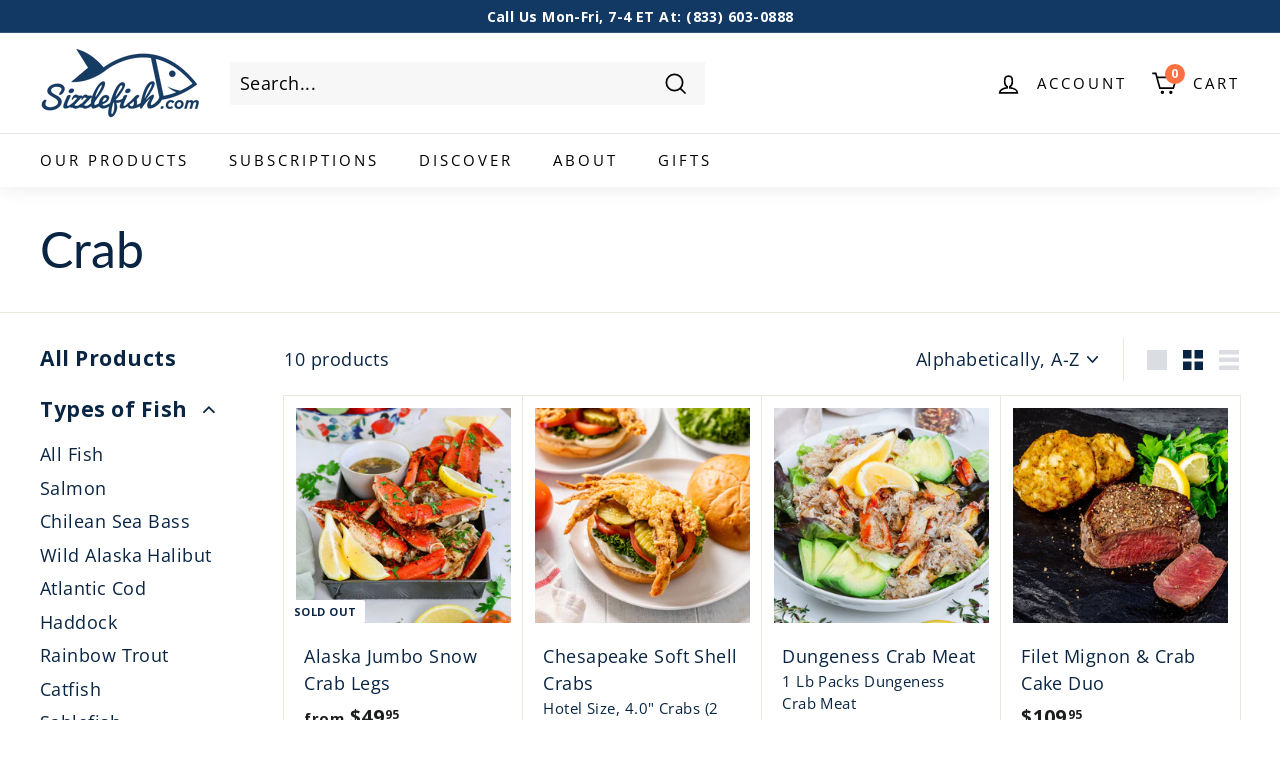

--- FILE ---
content_type: text/html; charset=utf-8
request_url: https://www.sizzlefish.com/collections/crab
body_size: 73329
content:
<!doctype html>
<html class="no-js" lang="en" dir="ltr">
  <head>
    


    <!-- Preorder Panda Pixel start -->
    <script async src="https://pre.bossapps.co/js/script?shop=sizzlefish.myshopify.com"></script>
    <!-- Preorder Panda Pixel ended -->

    <meta charset="utf-8">
    <meta http-equiv="X-UA-Compatible" content="IE=edge,chrome=1">
    <meta name="viewport" content="width=device-width,initial-scale=1">
    <meta name="theme-color" content="#001429">
    <link rel="canonical" href="https://www.sizzlefish.com/collections/crab">
    <script src="https://ajax.googleapis.com/ajax/libs/jquery/3.5.1/jquery.min.js" rel="preload"></script>
    <link rel="preload" as="script" href="//www.sizzlefish.com/cdn/shop/t/514/assets/theme.js?v=36954976465926021961761132709">

    <script src="https://cdn.jsdelivr.net/npm/axios@0.21.1/dist/axios.min.js"></script>


  <script
    type="text/javascript"
    async
    src="https://static.rechargecdn.com/assets/js/widget.min.js?shop=sizzlefish.myshopify.com"
  ></script>


    
    <script defer src="https://static.rechargecdn.com/assets/storefront/recharge-client-1.46.0.min.js"></script>
   <script>
  document.addEventListener('DOMContentLoaded', function () {
    if (!window.recharge || !recharge.init) {
      console.warn('Recharge client not loaded yet; recharge.init skipped');
      return;
    }

    recharge.init({
      // optional when in a shopify environment
      storeIdentifier: 'sizzlefish.myshopify.com',
      // required for API access
      storefrontAccessToken: 'strfnt_52609add0723987364d85fa5443e2caa9c0f28529ec3da9b4e721c628acdf8b9',
     // strfnt_52609add0723987364d85fa5443e2caa9c0f28529ec3da9b4e721c628acdf8b9
     //storefrontAccessToken: 'db6eb2166e70c653fa7dab19e70f14e9',
      // retry middleware function if/when Recharge session expires
      loginRetryFn: () => {
        return recharge.auth.loginShopifyAppProxy().then((session) => {
          // do anything you want with the session here
          return session;
        });
      },
    });
  });
</script>
   
    

    

    <link rel="preconnect" href="https://cdn.shopify.com">
    <link rel="preconnect" href="https://fonts.shopifycdn.com">
    <link rel="dns-prefetch" href="https://productreviews.shopifycdn.com">
    <link rel="dns-prefetch" href="https://ajax.googleapis.com">
    <link rel="dns-prefetch" href="https://maps.googleapis.com">
    <link rel="dns-prefetch" href="https://maps.gstatic.com">

    <link rel="preconnect" href="https://fonts.googleapis.com">
    <link rel="preconnect" href="https://fonts.gstatic.com" crossorigin>
    <link
      href="https://fonts.googleapis.com/css2?family=Playfair+Display:ital,wght@0,400..900;1,400..900&display=swap"
      rel="stylesheet"
    ><!-- <link rel="shortcut icon" href="//www.sizzlefish.com/cdn/shop/files/sizzlefish-favicon_6662b5bc-b499-473b-839e-737bf9c30f2a_32x32.png?v=1649784820" type="image/png" /> -->
      <link
        rel="shortcut icon"
        href="https://cdn.shopify.com/s/files/1/0250/8353/files/sizzlefish-favicon.png?v=1617033206"
        type="image/png"
      ><!--
      By using this audio pixel code, the Customer hereby instructs AudioGO toProcess Personal Data in its quality as a sub-processor. The ownership and control of Personal Data remains with Customer, and Customer will always remain the Data Controller. Customer is responsible for compliance with its obligations as Data Controller under the Data Protection Laws, in particular for justification of any transmission of Personal Data to AudioGO (including but not limited providing any required notices and obtaining any required consents from the data subjects), and for its decisions concerning the Processing and use of the Personal Data.
    -->
    <img
      src="https://us-34450-adswizz.attribution.adswizz.com/fire?pixelId=a8ff5b58-868f-46dc-8d4e-ca607a547f2e&type=sitevisit&subtype=HomePage&aw_0_req.gdpr=true&redirectURL=[base64]"
      height="0"
      width="0"
      style="display: none; visibility: hidden;"
    >
    <script>
      /* >> TriplePixel :: start*/
      ~(function (W, H, A, L, E, _) {
        function O(T, R) {
          void 0 === R && (R = !1),
            (H = new XMLHttpRequest()),
            H.open('GET', '//triplewhale-pixel.web.app/triplepx.txt?' + ~(Date.now() / 9e7), !0),
            H.send(null),
            (H.onreadystatechange = function () {
              4 === H.readyState && 200 === H.status
                ? setTimeout(function () {
                    return eval(H.responseText);
                  }, 50)
                : (299 < H.status || H.status < 200) && T && !R && ((R = !0), O(T - 1));
            });
        }
        if (((L = window), !L[H + 'sn'])) {
          L[H + 'sn'] = 1;
          try {
            A.setItem(H, 1 + (0 | A.getItem(H) || 0)),
              W.includes('⇈') && A.setItem(H + 'Stg', 1 + (0 | A.getItem(H + 'Stg') || 0)),
              (E = JSON.parse(A.getItem(H + 'U') || '[]')).push(location.href),
              A.setItem(H + 'U', JSON.stringify(E));
          } catch (e) {}
          A.getItem('"!nC`') ||
            ((A = L),
            A[H] ||
              ((L = function () {
                return Date.now().toString(36) + '_' + Math.random().toString(36);
              }),
              (E = A[H] =
                function (t, e) {
                  return (W = L()), (E._q = E._q || []).push([W, t, e]), (E._headless = !0), W;
                }),
              (E.ch = W),
              O(5)));
        }
      })('', 'TriplePixel', localStorage);
      /* << TriplePixel :: end*/
    </script>
    <!-- Data Shoppers -->

    <script type="text/javascript">
      (function () {
        var e = document.getElementsByTagName('script')[0];
        var d = document.createElement('script');
        var date = new Date();
        var newDate =
          date.getFullYear() +
          '-' +
          String(date.getDate()).padStart(2, '0') +
          '-' +
          String(date.getHours()).padStart(2, '0');
        d.src =
          'https://main.dashboard.datashopper.com/script?request_id=sizzlefish&date=' + encodeURIComponent(newDate);
        d.type = 'text/javascript';
        d.async = true;
        d.defer = true;
        e.parentNode.insertBefore(d, e);
      })();
    </script>

    <!-- Facebook Domain Verficiation -->
    <meta name="facebook-domain-verification" content="52zt9k57zzre9lqg62k0f6c80lo05h">
    <script>
      (function (w, d, s, l, i) {
        w[l] = w[l] || [];
        w[l].push({ 'gtm.start': new Date().getTime(), event: 'gtm.js' });
        var f = d.getElementsByTagName(s)[0],
          j = d.createElement(s),
          dl = l != 'dataLayer' ? '&l=' + l : '';
        j.async = true;
        j.src = '//www.googletagmanager.com/gtm.js?id=' + i + dl;
        f.parentNode.insertBefore(j, f);
      })(window, document, 'script', 'dataLayer', 'GTM-K2LWBL');
    </script><title>Chesapeake Softshell Blue Crabs
&ndash; Sizzlefish
</title>
<meta name="description" content="Exceptional Softshell Blue Crab Meat. Perfect For All Occasions. Free Shipping On Every Order."><meta property="og:site_name" content="Sizzlefish">
  <meta property="og:url" content="https://www.sizzlefish.com/collections/crab">
  <meta property="og:title" content="Chesapeake Softshell Blue Crabs">
  <meta property="og:type" content="website">
  <meta property="og:description" content="Exceptional Softshell Blue Crab Meat. Perfect For All Occasions. Free Shipping On Every Order."><meta property="og:image" content="http://www.sizzlefish.com/cdn/shop/files/sizzlefish_logo_blue_8c95fd17-3ca3-4224-b1ef-15bb88de7dbf.png?v=1649685676">
    <meta property="og:image:secure_url" content="https://www.sizzlefish.com/cdn/shop/files/sizzlefish_logo_blue_8c95fd17-3ca3-4224-b1ef-15bb88de7dbf.png?v=1649685676">
    <meta property="og:image:width" content="1200">
    <meta property="og:image:height" content="628"><meta name="twitter:site" content="@sizzlefishfit?ref_src=twsrc%5Egoogle%7Ctwcamp%5Eserp%7Ctwgr%5Eauthor">
  <meta name="twitter:card" content="summary_large_image">
  <meta name="twitter:title" content="Chesapeake Softshell Blue Crabs">
  <meta name="twitter:description" content="Exceptional Softshell Blue Crab Meat. Perfect For All Occasions. Free Shipping On Every Order.">
<style data-shopify>@font-face {
  font-family: Lato;
  font-weight: 400;
  font-style: normal;
  font-display: swap;
  src: url("//www.sizzlefish.com/cdn/fonts/lato/lato_n4.c3b93d431f0091c8be23185e15c9d1fee1e971c5.woff2") format("woff2"),
       url("//www.sizzlefish.com/cdn/fonts/lato/lato_n4.d5c00c781efb195594fd2fd4ad04f7882949e327.woff") format("woff");
}

  @font-face {
  font-family: "Open Sans";
  font-weight: 400;
  font-style: normal;
  font-display: swap;
  src: url("//www.sizzlefish.com/cdn/fonts/open_sans/opensans_n4.c32e4d4eca5273f6d4ee95ddf54b5bbb75fc9b61.woff2") format("woff2"),
       url("//www.sizzlefish.com/cdn/fonts/open_sans/opensans_n4.5f3406f8d94162b37bfa232b486ac93ee892406d.woff") format("woff");
}


  @font-face {
  font-family: "Open Sans";
  font-weight: 600;
  font-style: normal;
  font-display: swap;
  src: url("//www.sizzlefish.com/cdn/fonts/open_sans/opensans_n6.15aeff3c913c3fe570c19cdfeed14ce10d09fb08.woff2") format("woff2"),
       url("//www.sizzlefish.com/cdn/fonts/open_sans/opensans_n6.14bef14c75f8837a87f70ce22013cb146ee3e9f3.woff") format("woff");
}

  @font-face {
  font-family: "Open Sans";
  font-weight: 400;
  font-style: italic;
  font-display: swap;
  src: url("//www.sizzlefish.com/cdn/fonts/open_sans/opensans_i4.6f1d45f7a46916cc95c694aab32ecbf7509cbf33.woff2") format("woff2"),
       url("//www.sizzlefish.com/cdn/fonts/open_sans/opensans_i4.4efaa52d5a57aa9a57c1556cc2b7465d18839daa.woff") format("woff");
}

  @font-face {
  font-family: "Open Sans";
  font-weight: 600;
  font-style: italic;
  font-display: swap;
  src: url("//www.sizzlefish.com/cdn/fonts/open_sans/opensans_i6.828bbc1b99433eacd7d50c9f0c1bfe16f27b89a3.woff2") format("woff2"),
       url("//www.sizzlefish.com/cdn/fonts/open_sans/opensans_i6.a79e1402e2bbd56b8069014f43ff9c422c30d057.woff") format("woff");
}

</style><link href="//www.sizzlefish.com/cdn/shop/t/514/assets/theme.css?v=67729288771787610411769198910" rel="stylesheet" type="text/css" media="all" />
    <link href="//www.sizzlefish.com/cdn/shop/t/514/assets/custom.css?v=131357750258669007711761132709" rel="stylesheet" type="text/css" media="all" />
<style data-shopify>:root {
    --typeHeaderPrimary: Lato;
    --typeHeaderFallback: sans-serif;
    --typeHeaderSize: 50px;
    --typeHeaderWeight: 400;
    --typeHeaderLineHeight: 1.1;
    --typeHeaderSpacing: 0.0em;

    --typeBasePrimary:"Open Sans";
    --typeBaseFallback:sans-serif;
    --typeBaseSize: 18px;
    --typeBaseWeight: 400;
    --typeBaseSpacing: 0.025em;
    --typeBaseLineHeight: 1.5;

    --colorSmallImageBg: #ffffff;
    --colorSmallImageBgDark: #f7f7f7;
    --colorLargeImageBg: #e7e7e7;
    --colorLargeImageBgLight: #ffffff;

    --iconWeight: 4px;
    --iconLinecaps: miter;

    
      --buttonRadius: 3px;
      --btnPadding: 11px 25px;
    

    
      --roundness: 0px;
    

    
      --gridThickness: 1px;
    

    --productTileMargin: 5%;
    --collectionTileMargin: 2%;

    --swatchSize: 40px;
  }

  @media screen and (max-width: 768px) {
    :root {
      --typeBaseSize: 16px;

      
        --roundness: 0px;
        --btnPadding: 9px 17px;
      
    }
  }</style><script>
    function getQueryVariable(variable) {
        var query = window.location.search.substring(1);
        var vars = query.split("&");
        for (var i = 0; i < vars.length; i++) {
            var pair = vars[i].split("=");
            if (pair[0] == variable) {
                return pair[1];
            }
        }
        return (false);
    }
//stores a cookie with value in a variable
function setCookie(cname, cvalue, exdays) {
    var d = new Date();
    d.setTime(d.getTime() + (exdays * 24 * 60 * 60 * 1000));
    var expires = "expires=" + d.toUTCString();
    document.cookie = cname + "=" + cvalue + "; " + expires;
}

function subSalePriceUpdate(discount, period, offEachBox, distype) {

    var per_shipment = $('.per-shipment');
    var sub_box_price = $('.sub-box-price');
    var bundle_price_container = $('.bundle_pricing_box');
    var bundle_product_card = $('.bundle-product-variant-card');
    var bundle_breaks = $('.bundle-product-variant-card').find('br');
    var sub_price_text = $('.bundle-product-variant-card').find('.sub-money-text');

    //var strikethrough = `<p style="font-weight: bold;font-size: 14px;text-decoration: line-through;margin-top: 14px;margin-bottom: -4px; line-height: 1.7em;"></p>`

    if (offEachBox > 0) {
        for (i = 0; i < bundle_product_card.length; i++) {
            per_shipment[i].innerHTML = "First Shipment";

            var original_price = parseFloat(sub_box_price[i].dataset.price);

            if (distype == "percent") {
                original_price = (original_price*100).toFixed(0);
                var newPrice = Math.ceil((original_price - (original_price * (offEachBox / 100))))/100;
            } else {
                original_price = (original_price*100).toFixed(0);
                 var newPrice = (((original_price)- (offEachBox*100))/100).toFixed(2);
            }
            var compare_at = document.createElement('p');
            //assign font-weight, font-size, text-decoration, line-through, margin-top, margin-bottom, and line-height styles to compare_at 
            compare_at.style.fontWeight = "bold";
            compare_at.style.fontSize = "14px";
            compare_at.style.textDecoration = "line-through";
            compare_at.style.marginTop = "14px";
            compare_at.style.marginBottom = "-4px";
            compare_at.style.lineHeight = "1.7em";
            compare_at.innerHTML = "$" + (original_price/100).toFixed(2);
            //var compare_at = `<p style="font-weight: bold;font-size: 14px;text-decoration: line-through;margin-top: 14px;margin-bottom: -4px; line-height: 1.7em;">$${original_price}</p>`
            bundle_price_container[i].prepend(compare_at);
            //remove bundle_breaks[i]
            bundle_breaks[i].remove();
            sub_price_text[i].innerHTML = "$" + newPrice;

        }
    }

}

function getCookie(cname) {
    var name = cname + "=";
    var ca = document.cookie.split(';');
    for (var i = 0; i < ca.length; i++) {
        var c = ca[i];
        while (c.charAt(0) == ' ') c = c.substring(1);
        if (c.indexOf(name) == 0) return c.substring(name.length, c.length);
    }
    return "";
}
var sub_discount = getQueryVariable('sub_discount').toString().toUpperCase();
var single_discount = getQueryVariable('one_discount').toString().toUpperCase();

var single_banner = false;
var subscription_banner = false;


//sets the cookie based on the result of getQueryVariable()
if (sub_discount != "FALSE") {
    setCookie('sub_dis', sub_discount, 2);
}
if (single_discount != "FALSE") {
    setCookie('single_dis', single_discount, 2);
}
var sub_cookie = getCookie('sub_dis'); //get subscription discount cookie

if (sub_cookie != "") {
    var sub_cookie_value = sub_cookie; //store the value of the cookie to a variable
}

var single_cookie = getCookie('single_dis'); //get single discount cookie
if (single_cookie != "") {
    var single_cookie_value = single_cookie; //store the value of the cookie to a variable
}

function updateOtherButtons(itemnum, qty) {
    // Select only the links that navigate to '/pages/choose-your-box'
    var chooseBoxLinks = document.querySelectorAll('a[href="/pages/choose-your-box"]');
    chooseBoxLinks.forEach(function(link) {
        // Set the onclick attribute to add the promo item, prevent default behavior, and ensure correct URL handling
        link.setAttribute('onclick', `addPromoItem({${itemnum}:${qty}}); return false;`);
    });
}

/**
 * Keep in mind there are 2 types of subscriptions: Items and Discounts
 * 
 * So make sure you are calling the right addPromo... method 
 * And make sure you add ALL of the necessary details 
 */
function setSubscriptionBanner(choice, code) {
    console.log("discount code: " + code);
    var page_path = window.location.pathname;
    if (page_path == '/pages/subscription-info') {
        var is_subscriber = document.getElementById('check-subscriber').dataset.isSubscriber;

        if ((choice == 'WELCOME50' || choice == 'TRACY3WI')&& is_subscriber != 'true') {
            var promoBan = document.createElement('div');
            promoBan.setAttribute("class", "promo_banner shopify-section js-promo-banner");
            promoBan.innerHTML = `<p class="promo_message">$25 OFF Your First Order + $25 OFF Your Next Order</p>
            <a style="background-color: #ff7141; " class="btn promo_btn" href="/pages/choose-your-box" >Claim Promo</a>`;
        }
        else if (choice == 'LOBSTER' && is_subscriber != 'true') {
            var promoBan = document.createElement('div');
            promoBan.setAttribute("class", "promo_banner shopify-section js-promo-banner");
            promoBan.innerHTML = `<p class="promo_message">Two FREE Maine Lobster Tails in Your First Subscription Box</p>
            <a style="background-color: #ff7141; " class="btn promo_btn" href="/pages/choose-your-box" onClick="addPromoItem({42309256183946:1})" >Claim Promo</a>`;
        }
        else if (choice == 'HALIBUT' && is_subscriber != 'true') {
            var promoBan = document.createElement('div');
            promoBan.setAttribute("class", "promo_banner shopify-section js-promo-banner");
            promoBan.innerHTML = `<p class="promo_message">One FREE Lb of Wild Alaska Halibut in Your First Subscription Box</p>
            <a style="background-color: #ff7141; " class="btn promo_btn" href="/pages/choose-your-box" onClick="addPromoItem({42377711353994:1})" >Claim Promo</a>`;
        }
        else if (choice == 'SNOWCRAB' && is_subscriber != 'true') {
            var promoBan = document.createElement('div');
            promoBan.setAttribute("class", "promo_banner shopify-section js-promo-banner");
            promoBan.innerHTML = `<p class="promo_message">One FREE Lb of Alaska Snow Crab in Your First Subscription Box</p>
            <a style="background-color: #ff7141; " class="btn promo_btn" href="/pages/choose-your-box" onClick="addPromoItem({42674894897290:1})" >Claim Promo</a>`;
        }
        else if (choice == 'SOCKEYE' && is_subscriber != 'true') {
            var promoBan = document.createElement('div');
            promoBan.setAttribute("class", "promo_banner shopify-section js-promo-banner");
            promoBan.innerHTML = `<p class="promo_message">One FREE Lb of Wild Alaska Sockeye Salmon in Your First Subscription Box</p>
            <a style="background-color: #ff7141; " class="btn promo_btn" href="/pages/choose-your-box" onClick="addPromoItem({42541083689098:1})" >Claim Promo</a>`;
        }
        else if (choice == '2SOCKEYE' && is_subscriber != 'true') {
            var promoBan = document.createElement('div');
            promoBan.setAttribute("class", "promo_banner shopify-section js-promo-banner");
            promoBan.innerHTML = `<p class="promo_message">Two FREE Lbs of Wild Alaska Sockeye Salmon in Your First Subscription Box</p>
            <a style="background-color: #ff7141; " class="btn promo_btn" href="/pages/choose-your-box" onClick="addPromoItem({42541083689098:2})" >Claim Promo</a>`;
        }
        else if (choice == 'BRISTOL' && is_subscriber != 'true') {
            var promoBan = document.createElement('div');
            promoBan.setAttribute("class", "promo_banner shopify-section js-promo-banner");
            promoBan.innerHTML = `<p class="promo_message">THREE FREE Lbs of Alaska Bristol Bay Sockeye Salmon in Your First Subscription Box</p>
            <a style="background-color: #ff7141; " class="btn promo_btn" href="/pages/choose-your-box" onClick="addPromoItem({45816718065802:1})" >Claim Promo</a>`;
            updateOtherButtons(45816718065802, 1);
        }
        else if (choice == 'ATLANTIC' && is_subscriber != 'true') {
            var promoBan = document.createElement('div');
            promoBan.setAttribute("class", "promo_banner shopify-section js-promo-banner");
            promoBan.innerHTML = `<p class="promo_message">One FREE Lb of Atlantic Salmon in Your First Subscription Box</p>
            <a style="background-color: #ff7141; " class="btn promo_btn" href="/pages/choose-your-box" onClick="addPromoItem({42479852814474:1})" >Claim Promo</a>`;
        }
        else if (choice == 'CRABCAKE' && is_subscriber != 'true') {
            var promoBan = document.createElement('div');
            promoBan.setAttribute("class", "promo_banner shopify-section js-promo-banner");
            promoBan.innerHTML = `<p class="promo_message">FOUR FREE Maryland Jumbo Lump Crab Cakes In Your First Subscription Box</p>
            <a style="background-color: #ff7141; " class="btn promo_btn" href="/pages/choose-your-box" onClick="addPromoItem({42431532171402:1})" >Claim Promo</a>`;
        }
        else if (choice == '2SHRIMP' && is_subscriber != 'true') {
            var promoBan = document.createElement('div');
            promoBan.setAttribute("class", "promo_banner shopify-section js-promo-banner");
            promoBan.innerHTML = `<p class="promo_message">Two FREE Lbs of NC Shrimp in Your First Subscription Box</p>
            <a style="background-color: #ff7141; " class="btn promo_btn" href="/pages/choose-your-box" onClick="addPromoItem({42397142450314:2})" >Claim Promo</a>`;
        }
        else if (choice == '2HALIBUT' && is_subscriber != 'true') {
            var promoBan = document.createElement('div');
            promoBan.setAttribute("class", "promo_banner shopify-section js-promo-banner");
            promoBan.innerHTML = `<p class="promo_message">TWO FREE Lbs of Alaska Halibut With Your First Subscription Box</p>
            <a style="background-color: #ff7141; " class="btn promo_btn" href="/pages/choose-your-box" onClick="addPromoItem({47546406174858:1})" >Claim Promo</a>`;
            updateOtherButtons(47546406174858, 1);
        }
        else if (choice == 'SHRIMP4LIFE' && is_subscriber != 'true') {
            var promoBan = document.createElement('div');
            promoBan.setAttribute("class", "promo_banner shopify-section js-promo-banner");
            promoBan.innerHTML = `<p class="promo_message">One FREE Lb of Carolina Jumbo Shell-On Shrimp in Every Subscription Box for Life</p>
            <a style="background-color: #ff7141; " class="btn promo_btn" href="/pages/choose-your-box" onClick="addPromoItem({42692810768522:1})" >Claim Promo</a>`;
            updateOtherButtons(42692810768522, 1);
        }
        else if (choice == 'IVORY25' && is_subscriber != 'true') {
            var promoBan = document.createElement('div');
            promoBan.setAttribute("class", "promo_banner shopify-section js-promo-banner");
            promoBan.innerHTML = `<p class="promo_message">One FREE Lb of Ivory King Salmon + $25 OFF Your First Subscription Box</p>
            <a style="background-color: #ff7141; " class="btn promo_btn" href="/pages/choose-your-box" onClick="addPromoItem({42552925257866:1})" >Claim Promo</a>`;
        }
         else if ((choice == "WELCOME" || choice == "WELCOMEYT" || choice == "WELCOME10" || choice == "WELCOMEFB" || choice == "WELCOMETT") && is_subscriber != 'true') {
            var promoBan = document.createElement('div');
            promoBan.setAttribute("class", "promo_banner shopify-section js-promo-banner");
            promoBan.innerHTML = `<p class="promo_message">10% OFF Your First Subscription Box</p>
            <a style="background-color: #ff7141; " class="btn promo_btn" href="/pages/choose-your-box" >Claim Promo</a>`;
        } else if ((choice == "WELCOME" || choice == "SIZZLE15" || choice == "UPGRADED15") && is_subscriber != 'true') {
            var promoBan = document.createElement('div');
            promoBan.setAttribute("class", "promo_banner shopify-section js-promo-banner");
            promoBan.innerHTML = `<p class="promo_message">15% OFF Your First Subscription Box</p>
            <a style="background-color: #ff7141; " class="btn promo_btn" href="/pages/choose-your-box" >Claim Promo</a>`;
        }

    }
    if (page_path == '/pages/choose-your-box' ) {
        var is_subscriber = document.getElementById('check-subscriber').dataset.isSubscriber;
        if ((choice == 'WELCOME50') && is_subscriber != 'true') {
            var promoBan = document.createElement('div');
            promoBan.setAttribute("class", "promo_banner promo_banner_claimed shopify-section js-promo-banner");
            promoBan.innerHTML = `<p class="promo_message">$25 OFF Your First Order + $25 OFF Your Next Order Claimed!</p>`;
        }
        else if (choice == 'LOBSTER' && is_subscriber != 'true') {
            var promoBan = document.createElement('div');
            promoBan.setAttribute("class", "promo_banner promo_banner_claimed shopify-section js-promo-banner");
            promoBan.innerHTML = `<p class="promo_message">Two FREE Maine Lobster Tails In Your First Box Claimed!</p>`;
        } 
        
        else if (choice == 'HALIBUT' && is_subscriber != 'true') {
            var promoBan = document.createElement('div');
            promoBan.setAttribute("class", "promo_banner promo_banner_claimed shopify-section js-promo-banner");
            promoBan.innerHTML = `<p class="promo_message">One FREE Lb of Alaksa Halibut In Your First Box Claimed!</p>`;
        } 
        else if (choice == 'SNOWCRAB' && is_subscriber != 'true') {
            var promoBan = document.createElement('div');
            promoBan.setAttribute("class", "promo_banner promo_banner_claimed shopify-section js-promo-banner");
            promoBan.innerHTML = `<p class="promo_message">One FREE Lb of Alaksa Snow Crab In Your First Box Claimed!</p>`;
        } 
        else if (choice == 'SOCKEYE' && is_subscriber != 'true') {
            var promoBan = document.createElement('div');
            promoBan.setAttribute("class", "promo_banner promo_banner_claimed shopify-section js-promo-banner");
            promoBan.innerHTML = `<p class="promo_message">One FREE Lb of Alaksa Sockeye Salmon In Your First Box Claimed!</p>`;
        } 
        else if (choice == '2SOCKEYE' && is_subscriber != 'true') {
            var promoBan = document.createElement('div');
            promoBan.setAttribute("class", "promo_banner promo_banner_claimed shopify-section js-promo-banner");
            promoBan.innerHTML = `<p class="promo_message">Two FREE Lbs of Alaksa Sockeye Salmon In Your First Box Claimed!</p>`;
        } 
        else if (choice == 'BRISTOL' && is_subscriber != 'true') {
            var promoBan = document.createElement('div');
            promoBan.setAttribute("class", "promo_banner promo_banner_claimed shopify-section js-promo-banner");
            promoBan.innerHTML = `<p class="promo_message">THREE FREE Lbs of Bristol Bay Sockeye Salmon In Your First Box Claimed!</p>`;
        }   
        else if (choice == 'ATLANTIC' && is_subscriber != 'true') {
            var promoBan = document.createElement('div');
            promoBan.setAttribute("class", "promo_banner promo_banner_claimed shopify-section js-promo-banner");
            promoBan.innerHTML = `<p class="promo_message">One FREE Lb of Atlantic Salmon In Your First Box Claimed!</p>`;
        } 
        else if (choice == 'CRABCAKE' && is_subscriber != 'true') {
            var promoBan = document.createElement('div');
            promoBan.setAttribute("class", "promo_banner promo_banner_claimed shopify-section js-promo-banner");
            promoBan.innerHTML = `<p class="promo_message">Four FREE Maryland Jumbo Lump Crab Cakes in Your First Box Claimed</p>`;
        } 
        else if (choice == '2SHRIMP' && is_subscriber != 'true') {
            var promoBan = document.createElement('div');
            promoBan.setAttribute("class", "promo_banner promo_banner_claimed shopify-section js-promo-banner");
            promoBan.innerHTML = `<p class="promo_message">Two FREE Lbs of NC Shrimp In Your First Box Claimed!</p>`;
        } 
        else if (choice == '2HALIBUT' && is_subscriber != 'true') {
            var promoBan = document.createElement('div');
            promoBan.setAttribute("class", "promo_banner promo_banner_claimed shopify-section js-promo-banner");
            promoBan.innerHTML = `<p class="promo_message">2 FREE Lbs of Alaska Halibut In Your First Box Claimed</p>`;
        } 
        else if (choice == 'SHRIMP4LIFE' && is_subscriber != 'true') {
            var promoBan = document.createElement('div');
            promoBan.setAttribute("class", "promo_banner promo_banner_claimed shopify-section js-promo-banner");
            promoBan.innerHTML = `<p class="promo_message">FREE Lb of Shrimp In Every Subscription Box for Life Claimed</p>`;
        } 
        else if (choice == 'IVORY25' && is_subscriber != 'true') {
            var promoBan = document.createElement('div');
            promoBan.setAttribute("class", "promo_banner promo_banner_claimed shopify-section js-promo-banner");
            promoBan.innerHTML = `<p class="promo_message">One FREE Lb of Ivory King Salmon + $25 OFF Your First Box Claimed!</p>`;
        } 
        else if ((choice == "WELCOME" || choice == "WELCOMEYT" || choice == "WELCOME10" || choice == "WELCOMEFB" || choice == "WELCOMETT" ) && is_subscriber != 'true') {
            var promoBan = document.createElement('div');
            promoBan.setAttribute("class", "promo_banner promo_banner_claimed shopify-section js-promo-banner");
            promoBan.innerHTML = `<p class="promo_message">10% OFF Your First Subscription Box Claimed!</p>`;
        }
        else if ((choice == "WELCOME15" || choice == "SIZZLE15" || choice == "UPGRADED15") && is_subscriber != 'true') {
            var promoBan = document.createElement('div');
            promoBan.setAttribute("class", "promo_banner promo_banner_claimed shopify-section js-promo-banner");
            promoBan.innerHTML = `<p class="promo_message">15% OFF Your First Subscription Box Claimed!</p>`;
        }
    }
    if (page_path == '/pages/subscription-sign-up' || page_path == '/pages/choose-your-box') {
        var is_subscriber = document.getElementById('check-subscriber').dataset.isSubscriber;
        if (choice == 'WELCOME50' && is_subscriber != 'true') {
            var promoBan = document.createElement('div');
            promoBan.setAttribute("class", "promo_banner promo_banner_claimed shopify-section js-promo-banner");
            promoBan.innerHTML = `<p class="promo_message">$25 OFF Your First Order + $25 OFF Your Next Order Claimed!</p>`;
            if (page_path == '/pages/choose-your-box') {
                subSalePriceUpdate("WELCOME50", 2, 25);
            }
        }
        else if (choice == 'TRACY3WI' && is_subscriber != 'true') {
            var promoBan = document.createElement('div');
            promoBan.setAttribute("class", "promo_banner promo_banner_claimed shopify-section js-promo-banner");
            promoBan.innerHTML = `<p class="promo_message">$25 OFF Your First Order + $25 OFF Your Next Order Claimed!</p>`;
            if (page_path == '/pages/choose-your-box') {
                subSalePriceUpdate("TRACY3WI", 2, 25);
            }
        }
        else if (choice == 'LOBSTER' && is_subscriber != 'true') {
            var promoBan = document.createElement('div');
            promoBan.setAttribute("class", "promo_banner promo_banner_claimed shopify-section js-promo-banner");
            promoBan.innerHTML = `<p class="promo_message">Two FREE Maine Lobster Tails In Your First Box Claimed!</p>`;
        } 
        else if (choice == 'HALIBUT' && is_subscriber != 'true') {
            var promoBan = document.createElement('div');
            promoBan.setAttribute("class", "promo_banner promo_banner_claimed shopify-section js-promo-banner");
            promoBan.innerHTML = `<p class="promo_message">One FREE Lb of Alaksa Halibut In Your First Box Claimed!</p>`;
        } 
        else if (choice == 'SOCKEYE' && is_subscriber != 'true') {
            var promoBan = document.createElement('div');
            promoBan.setAttribute("class", "promo_banner promo_banner_claimed shopify-section js-promo-banner");
            promoBan.innerHTML = `<p class="promo_message">One FREE Lb of Alaksa Sockeye Salmon In Your First Box Claimed!</p>`;
        } 
        else if (choice == '2SOCKEYE' && is_subscriber != 'true') {
            var promoBan = document.createElement('div');
            promoBan.setAttribute("class", "promo_banner promo_banner_claimed shopify-section js-promo-banner");
            promoBan.innerHTML = `<p class="promo_message">Two FREE Lbs of Alaksa Sockeye Salmon In Your First Box Claimed!</p>`;
        } 
        else if (choice == 'BRISTOL' && is_subscriber != 'true') {
            var promoBan = document.createElement('div');
            promoBan.setAttribute("class", "promo_banner promo_banner_claimed shopify-section js-promo-banner");
            promoBan.innerHTML = `<p class="promo_message">Three FREE Lbs of Bristol Bay Sockeye Salmon In Your First Box Claimed!</p>`;
        }   
        else if (choice == 'ATLANTIC' && is_subscriber != 'true') {
            var promoBan = document.createElement('div');
            promoBan.setAttribute("class", "promo_banner promo_banner_claimed shopify-section js-promo-banner");
            promoBan.innerHTML = `<p class="promo_message">One FREE Lb of Atlantic Salmon In Your First Box Claimed!</p>`;
        } 
        else if (choice == 'CRABCAKE' && is_subscriber != 'true') {
            var promoBan = document.createElement('div');
            promoBan.setAttribute("class", "promo_banner promo_banner_claimed shopify-section js-promo-banner");
            promoBan.innerHTML = `<p class="promo_message">Four FREE Maryland Jumbo Lump Crab Cakes in Your First Box Claimed</p>`;
        } 
        else if (choice == '2SHRIMP' && is_subscriber != 'true') {
            var promoBan = document.createElement('div');
            promoBan.setAttribute("class", "promo_banner promo_banner_claimed shopify-section js-promo-banner");
            promoBan.innerHTML = `<p class="promo_message">Two FREE Lbs of NC Shrimp In Your First Box Claimed!</p>`;
        }
        else if (choice == '2HALIBUT' && is_subscriber != 'true') {
            var promoBan = document.createElement('div');
            promoBan.setAttribute("class", "promo_banner promo_banner_claimed shopify-section js-promo-banner");
            promoBan.innerHTML = `<p class="promo_message">2 FREE Lbs of Alaksa Halibut in Your First Box Claimed!</p>`;
        }
        else if (choice == 'SHRIMP4LIFE' && is_subscriber != 'true') {
            var promoBan = document.createElement('div');
            promoBan.setAttribute("class", "promo_banner promo_banner_claimed shopify-section js-promo-banner");
            promoBan.innerHTML = `<p class="promo_message">FREE Lb of Shrimp In Every Subscription Box Claimed!</p>`;
        }
        else if (choice == 'IVORY25' && is_subscriber != 'true') {
            var promoBan = document.createElement('div');
            promoBan.setAttribute("class", "promo_banner promo_banner_claimed shopify-section js-promo-banner");
            promoBan.innerHTML = `<p class="promo_message">One FREE Lb of Ivory King Salmon + $25 OFF Your First Box Claimed!</p>`;
        }
        else if (choice == 'SNOWCRAB' && is_subscriber != 'true') {
            var promoBan = document.createElement('div');
            promoBan.setAttribute("class", "promo_banner promo_banner_claimed shopify-section js-promo-banner");
            promoBan.innerHTML = `<p class="promo_message">One FREE Lb of Alaska Snow Crab in Your First Box Claimed!</p>`;
        }
        else if ((choice == "WELCOME" || choice == "WELCOMEYT" || choice == "WELCOME10" || choice == "WELCOMEFB" || choice == "WELCOMETT") && is_subscriber != 'true') {
            var promoBan = document.createElement('div');
            promoBan.setAttribute("class", "promo_banner promo_banner_claimed shopify-section js-promo-banner");
            promoBan.innerHTML = `<p class="promo_message">10% OFF Your First Subscription Box Claimed!</p>`;
            if (page_path == '/pages/choose-your-box') {
                subSalePriceUpdate('WELCOME', 1, 10, "percent");
            }
        }
        else if ((choice == "SIZZLE15" || choice == "WELCOME15" || choice == "UPGRADED15" ) && is_subscriber != 'true') {
            var promoBan = document.createElement('div');
            promoBan.setAttribute("class", "promo_banner promo_banner_claimed shopify-section js-promo-banner");
            promoBan.innerHTML = `<p class="promo_message">15% OFF Your First Subscription Box Claimed!</p>`;
            if (page_path == '/pages/choose-your-box') {
                subSalePriceUpdate('WELCOME', 1, 15, "percent");
            }
        }
    }
    if ((page_path.indexOf('/products/wild-seafood-favorites-box') > -1 || page_path.indexOf('/products/sizzlefish-prime-subscription') > -1 || page_path.indexOf('/products/sizzlefish-prime-box') > -1 || page_path.indexOf('/products/sizzlefish-prime-plus-box') > -1 || page_path.indexOf('/products/sizzlefish-prime-plus-subscription-28-portions') > -1)) {
       
        if (choice == 'WELCOME50' && is_subscriber != 'true') {
            var promoBan = document.createElement('div');
            promoBan.setAttribute("class", "promo_banner promo_banner_claimed shopify-section js-promo-banner");
            promoBan.innerHTML = `<p class="promo_message">$25 OFF Your First Order + $25 OFF Your Next Order Claimed!</p>`;
            //subSalePriceUpdate("WELCOME50", 2, 25);
        }

        else if (choice == 'LOBSTER' && is_subscriber != 'true') {
            var promoBan = document.createElement('div');
            promoBan.setAttribute("class", "promo_banner promo_banner_claimed shopify-section js-promo-banner");
            promoBan.innerHTML = `<p class="promo_message">Two FREE Maine Lobster Tails In Your First Box Claimed!</p>`;
        }
        else if (choice == 'HALIBUT' && is_subscriber != 'true') {
            var promoBan = document.createElement('div');
            promoBan.setAttribute("class", "promo_banner promo_banner_claimed shopify-section js-promo-banner");
            promoBan.innerHTML = `<p class="promo_message">One FREE Lb of Alaksa Halibut In Your First Box Claimed!</p>`;
        }
        else if (choice == 'SNOWCRAB' && is_subscriber != 'true') {
            var promoBan = document.createElement('div');
            promoBan.setAttribute("class", "promo_banner promo_banner_claimed shopify-section js-promo-banner");
            promoBan.innerHTML = `<p class="promo_message">One FREE Lb of Alaksa Snow Crab In Your First Box Claimed!</p>`;
        }
        else if (choice == 'SOCKEYE' && is_subscriber != 'true') {
            var promoBan = document.createElement('div');
            promoBan.setAttribute("class", "promo_banner promo_banner_claimed shopify-section js-promo-banner");
            promoBan.innerHTML = `<p class="promo_message">One FREE Lb of Alaksa Sockeye Salmon In Your First Box Claimed!</p>`;
        }
        else if (choice == '2SOCKEYE' && is_subscriber != 'true') {
            var promoBan = document.createElement('div');
            promoBan.setAttribute("class", "promo_banner promo_banner_claimed shopify-section js-promo-banner");
            promoBan.innerHTML = `<p class="promo_message">Two FREE Lbs of Alaksa Sockeye Salmon In Your First Box Claimed!</p>`;
        }
        else if (choice == 'BRISTOL' && is_subscriber != 'true') {
            var promoBan = document.createElement('div');
            promoBan.setAttribute("class", "promo_banner promo_banner_claimed shopify-section js-promo-banner");
            promoBan.innerHTML = `<p class="promo_message">Three FREE Lbs of Bristol Bay Sockeye Salmon In Your First Box Claimed!</p>`;
        }
        else if (choice == 'ATLANTIC' && is_subscriber != 'true') {
            var promoBan = document.createElement('div');
            promoBan.setAttribute("class", "promo_banner promo_banner_claimed shopify-section js-promo-banner");
            promoBan.innerHTML = `<p class="promo_message">One FREE Lb of Atlantic Salmon In Your First Box Claimed!</p>`;
        }
        else if (choice == 'CRABCAKE' && is_subscriber != 'true') {
            var promoBan = document.createElement('div');
            promoBan.setAttribute("class", "promo_banner promo_banner_claimed shopify-section js-promo-banner");
            promoBan.innerHTML = `<p class="promo_message">Four FREE Maryland Jumbo Lump Crab Cakes in Your First Box Claimed</p>`;
        } 
        else if (choice == '2SHRIMP' && is_subscriber != 'true') {
            var promoBan = document.createElement('div');
            promoBan.setAttribute("class", "promo_banner promo_banner_claimed shopify-section js-promo-banner");
            promoBan.innerHTML = `<p class="promo_message">TWO FREE Lbs of NC Shrimp In Your First Box Claimed!</p>`;
        }
        else if (choice == '2HALIBUT' && is_subscriber != 'true') {
            var promoBan = document.createElement('div');
            promoBan.setAttribute("class", "promo_banner promo_banner_claimed shopify-section js-promo-banner");
            promoBan.innerHTML = `<p class="promo_message">2 FREE Lbs Of Alaska Halibut in Your First Box Claimed!</p>`;
        }
        else if (choice == 'SHRIMP4LIFE' && is_subscriber != 'true') {
            var promoBan = document.createElement('div');
            promoBan.setAttribute("class", "promo_banner promo_banner_claimed shopify-section js-promo-banner");
            promoBan.innerHTML = `<p class="promo_message">FREE Shrimp for Life Claimed!</p>`;
        }
        else if (choice == 'IVORY25' && is_subscriber != 'true') {
            var promoBan = document.createElement('div');
            promoBan.setAttribute("class", "promo_banner promo_banner_claimed shopify-section js-promo-banner");
            promoBan.innerHTML = `<p class="promo_message">One FREE Lb of Ivory King Salmon + $25 OFF Your First Box Claimed!</p>`;
        }
        else if ((choice == "WELCOME" || choice == "WELCOMEYT" || choice == "WELCOME10" || choice == "WELCOMEFB" || choice == "WELCOMETT") && is_subscriber != 'true') {
            var promoBan = document.createElement('div');
            promoBan.setAttribute("class", "promo_banner promo_banner_claimed shopify-section js-promo-banner");
            promoBan.innerHTML = `<p class="promo_message">10% OFF Your First Subscription Box Claimed!</p>`;
        } 
        else if ((choice == "WELCOME15" || choice == "SIZZLE15" || choice == "UPGRADED15" ) && is_subscriber != 'true') {
            var promoBan = document.createElement('div');
            promoBan.setAttribute("class", "promo_banner promo_banner_claimed shopify-section js-promo-banner");
            promoBan.innerHTML = `<p class="promo_message">15% OFF Your First Subscription Box Claimed!</p>`;
        } 
    }

    $('#MainContent').prepend(promoBan)
}


function addPromoItem(item) {
    console.log(item);
    if (item == "LOBSTER") {
        var payload = {42309256183946:1};
    }
    if (item == "2SHRIMP") {
        var payload = {42397142450314:2};
    }
    if (item =="2HALIBUT") {
        var payload = {47546406174858:1};
    }
    if (item =="SHRIMP4LIFE") {
        var payload = {42692810768522:1};
    }
    if (item == "IVORY25") {
        var payload = {42552925257866:1};
    }
    if (item == "SNOWCRAB") {
        var payload = {42674894897290:1};
    }
    if (item == "HALIBUT") {
        var payload = {42377711353994:1};
    }
    if (item == "SOCKEYE") {
        var payload = {42541083689098:1};
    }
    if (item == "BRISTOL") {
        var payload = {45816718065802:1};
    }
    if (item == "2SOCKEYE") {
        var payload = {42541083689098:2};
    }
    if (item == "ATLANTIC") {
        var payload = {42479852814474:1};
    }
    if (item == "CRABCAKE") {
        var payload = {42431532171402:1};
    }
    var payload = item;
    axios
        .post("/cart/update.js", {
        updates: 
            payload
        })
        .then(function (res) {
        window.SLIDECART_UPDATE();
        //redirect to /pages/subscription-sign-up
            window.location.href = "/pages/choose-your-box";
        }).catch(error => {
        console.log(error);
        });
}



$(document).ready(function () {

    //get the discount query parameter and store in variable
    var sub_discount = getQueryVariable('sub_discount').toString().toUpperCase();
    var single_discount = getQueryVariable('one_discount').toString().toUpperCase();

    var single_banner = false;
    var subscription_banner = false;

    //sets the cookie based on the result of getQueryVariable()
    if (sub_discount != 'FALSE') {
        setCookie('sub_dis', sub_discount, 2);
    }
    if (single_discount != 'FALSE') {
        setCookie('single_dis', single_discount, 2);
    }
    var sub_cookie = getCookie('sub_dis'); //get subscription discount cookie

    if (sub_cookie != "") {
        var sub_cookie_value = sub_cookie; //store the value of the cookie to a variable
    }

    var single_cookie = getCookie('single_dis'); //get single discount cookie
    if (single_cookie != "") {
        var single_cookie_value = single_cookie; //store the value of the cookie to a variable
    }
    //consider shortening to pass only the cookie or single_discount value to next step
    //Single Order Discounts 
   // if ((single_discount == "WELCOME10" || single_discount == "WELCOME") || (single_cookie_value == "WELCOME10" || single_cookie_value == "WELCOME")) {
   //     $('.welcome-discount-banner').show(); //logic to show the welcome50 banner SINGLE ORDERS
  //  }
    //Subscription Discounts
    if (sub_discount == "WELCOME50" || sub_cookie_value == "WELCOME50" || sub_discount == "MARIA50" || sub_cookie_value == "MARIA50" ) {
        setSubscriptionBanner("WELCOME50") //logic to show the welcome50 banner
    }
    else if ( sub_discount == "TRACY3WI" || sub_cookie_value == "TRACY3WI" ) {
        setSubscriptionBanner("TRACY3WI") //logic to show the TRACY BANNER
    }
    else if (sub_discount == "LOBSTER" || sub_cookie_value == "LOBSTER") {
        setSubscriptionBanner("LOBSTER") //logic to show the LOBSTER banner
    }
    else if (sub_discount == "2SOCKEYE" || sub_cookie_value == "2SOCKEYE") {
        setSubscriptionBanner("2SOCKEYE") //logic to show the 2SOCKEYE banner
    }
    else if (sub_discount == "BRISTOL" || sub_cookie_value == "BRISTOL") {
        setSubscriptionBanner("BRISTOL") //logic to show the BRISTOL banner
    }
    else if (sub_discount == "2HALIBUT" || sub_cookie_value == "2HALIBUT") {
        setSubscriptionBanner("2HALIBUT") //logic to show the 2HALIBUT banner
    }
    else if (sub_discount == "SHRIMP4LIFE" || sub_cookie_value == "SHRIMP4LIFE") {
        setSubscriptionBanner("SHRIMP4LIFE") //logic to show the SHRIMP4LIFE banner
    }
    else if (sub_discount == "SOCKEYE" || sub_cookie_value == "SOCKEYE") {
        setSubscriptionBanner("SOCKEYE") //logic to show the SOCKEYE banner
    }
    else if (sub_discount == "HALIBUT" || sub_cookie_value == "HALIBUT") {
        setSubscriptionBanner("HALIBUT") //logic to show the HALIUBT banner
    }
    else if (sub_discount == "SNOWCRAB" || sub_cookie_value == "SNOWCRAB") {
        setSubscriptionBanner("SNOWCRAB") //logic to show the Snow Crab banner
    }
    else if (sub_discount == "SOCKEYE" || sub_cookie_value == "SOCKEYE") {
        setSubscriptionBanner("SOCKEYE") //logic to show the Sockeye banner
    }
    else if (sub_discount == "CRABCAKE" || sub_cookie_value == "CRABCAKE") {
        setSubscriptionBanner("CRABCAKE") //logic to show the CRABCAKE banner
    }
    else if (sub_discount == "ATLANTIC" || sub_cookie_value == "ATLANTIC") {
        setSubscriptionBanner("ATLANTIC") //logic to show the ATLANTIC banner
    }
    else if (sub_discount == "2SHRIMP" || sub_cookie_value == "2SHRIMP") {
        setSubscriptionBanner("2SHRIMP") //logic to show the 2SHRIMP banner
    }
    else if (sub_discount == "IVORY25" || sub_cookie_value == "IVORY25") {
        setSubscriptionBanner("IVORY25") //logic to show the IVORY25 banner
    }
    else if (sub_discount == "WELCOME" || sub_cookie_value == "WELCOME" || sub_discount == "WELCOME10" || sub_cookie_value == "WELCOME10" || sub_discount == "WELCOMEFB" || sub_cookie_value == "WELCOMEFB" || sub_discount == "WELCOMEYT" || sub_cookie_value == "WELCOMEYT" || sub_discount == "WELCOMETT" || sub_cookie_value == "WELCOMETT" ) {
        if (sub_discount === sub_cookie_value) {
            setSubscriptionBanner(sub_discount); //logic to show the welcome10 banner
        } else {
            setSubscriptionBanner("WELCOME"); //logic to show the welcome10 banner
        }

    }
    else if (sub_discount == "WELCOME15" || sub_cookie_value == "WELCOME15" || sub_discount == "SIZZLE15" || sub_cookie_value == "SIZZLE15" || sub_discount == "UPGRADED15" || sub_cookie_value == "UPGRADED15" ) {
        if (sub_discount === sub_cookie_value) {
            setSubscriptionBanner(sub_discount); //logic to show the SIZZLE15 banner
        } else {
            setSubscriptionBanner("SIZZLE15"); //logic to show the SIZZLE15 banner
        }

    }



});
//shrimp 42397142450314
// ATLANTIC 42479852814474
</script><script>
      document.documentElement.className = document.documentElement.className.replace('no-js', 'js');

      window.theme = window.theme || {};
      theme.routes = {
        home: "/",
        collections: "/collections",
        cart: "/cart.js",
        cartPage: "/cart",
        cartAdd: "/cart/add.js",
        cartChange: "/cart/change.js",
        search: "/search"
      };
      theme.strings = {
        soldOut: "Sold Out",
        unavailable: "Unavailable",
        inStockLabel: "In stock, ready to ship",
        stockLabel: "Low stock - [count] items left",
        willNotShipUntil: "Ready to ship [date]",
        willBeInStockAfter: "Back in stock [date]",
        waitingForStock: "Inventory on the way",
        savePrice: "Save [saved_amount]",
        cartEmpty: "Your cart is currently empty.",
        cartTermsConfirmation: "You must agree with the terms and conditions of sales to check out",
        searchCollections: "Collections:",
        searchPages: "Pages:",
        searchArticles: "Articles:"
      };
      theme.settings = {
        dynamicVariantsEnable: true,
        cartType: "page",
        isCustomerTemplate: false,
        moneyFormat: "${{amount}}",
        saveType: "dollar",
        productImageSize: "square",
        productImageCover: true,
        predictiveSearch: false,
        predictiveSearchType: "product,article",
        superScriptSetting: true,
        superScriptPrice: true,
        quickView: true,
        quickAdd: true,
        themeName: 'Expanse',
        themeVersion: "2.5.2"
      };
    </script>

    <script>window.performance && window.performance.mark && window.performance.mark('shopify.content_for_header.start');</script><meta name="google-site-verification" content="PJG1trp9oAEIgyKMxLUlrk2Ecfjj3YCWRuJ_TxgDC0Y">
<meta name="facebook-domain-verification" content="qlufrqph4g5o3tt50ajcr203noed40">
<meta id="shopify-digital-wallet" name="shopify-digital-wallet" content="/2508353/digital_wallets/dialog">
<meta name="shopify-checkout-api-token" content="fea60f58e3446851f1e1a5d5cb289ef6">
<meta id="in-context-paypal-metadata" data-shop-id="2508353" data-venmo-supported="false" data-environment="production" data-locale="en_US" data-paypal-v4="true" data-currency="USD">
<link rel="alternate" type="application/atom+xml" title="Feed" href="/collections/crab.atom" />
<link rel="alternate" type="application/json+oembed" href="https://www.sizzlefish.com/collections/crab.oembed">
<script async="async" src="/checkouts/internal/preloads.js?locale=en-US"></script>
<link rel="preconnect" href="https://shop.app" crossorigin="anonymous">
<script async="async" src="https://shop.app/checkouts/internal/preloads.js?locale=en-US&shop_id=2508353" crossorigin="anonymous"></script>
<script id="apple-pay-shop-capabilities" type="application/json">{"shopId":2508353,"countryCode":"US","currencyCode":"USD","merchantCapabilities":["supports3DS"],"merchantId":"gid:\/\/shopify\/Shop\/2508353","merchantName":"Sizzlefish","requiredBillingContactFields":["postalAddress","email"],"requiredShippingContactFields":["postalAddress","email"],"shippingType":"shipping","supportedNetworks":["visa","masterCard","amex","discover","elo","jcb"],"total":{"type":"pending","label":"Sizzlefish","amount":"1.00"},"shopifyPaymentsEnabled":true,"supportsSubscriptions":true}</script>
<script id="shopify-features" type="application/json">{"accessToken":"fea60f58e3446851f1e1a5d5cb289ef6","betas":["rich-media-storefront-analytics"],"domain":"www.sizzlefish.com","predictiveSearch":true,"shopId":2508353,"locale":"en"}</script>
<script>var Shopify = Shopify || {};
Shopify.shop = "sizzlefish.myshopify.com";
Shopify.locale = "en";
Shopify.currency = {"active":"USD","rate":"1.0"};
Shopify.country = "US";
Shopify.theme = {"name":"Copy of Recharge Project","id":148075348106,"schema_name":"Expanse","schema_version":"2.5.2","theme_store_id":null,"role":"main"};
Shopify.theme.handle = "null";
Shopify.theme.style = {"id":null,"handle":null};
Shopify.cdnHost = "www.sizzlefish.com/cdn";
Shopify.routes = Shopify.routes || {};
Shopify.routes.root = "/";</script>
<script type="module">!function(o){(o.Shopify=o.Shopify||{}).modules=!0}(window);</script>
<script>!function(o){function n(){var o=[];function n(){o.push(Array.prototype.slice.apply(arguments))}return n.q=o,n}var t=o.Shopify=o.Shopify||{};t.loadFeatures=n(),t.autoloadFeatures=n()}(window);</script>
<script>
  window.ShopifyPay = window.ShopifyPay || {};
  window.ShopifyPay.apiHost = "shop.app\/pay";
  window.ShopifyPay.redirectState = null;
</script>
<script id="shop-js-analytics" type="application/json">{"pageType":"collection"}</script>
<script defer="defer" async type="module" src="//www.sizzlefish.com/cdn/shopifycloud/shop-js/modules/v2/client.init-shop-cart-sync_BT-GjEfc.en.esm.js"></script>
<script defer="defer" async type="module" src="//www.sizzlefish.com/cdn/shopifycloud/shop-js/modules/v2/chunk.common_D58fp_Oc.esm.js"></script>
<script defer="defer" async type="module" src="//www.sizzlefish.com/cdn/shopifycloud/shop-js/modules/v2/chunk.modal_xMitdFEc.esm.js"></script>
<script type="module">
  await import("//www.sizzlefish.com/cdn/shopifycloud/shop-js/modules/v2/client.init-shop-cart-sync_BT-GjEfc.en.esm.js");
await import("//www.sizzlefish.com/cdn/shopifycloud/shop-js/modules/v2/chunk.common_D58fp_Oc.esm.js");
await import("//www.sizzlefish.com/cdn/shopifycloud/shop-js/modules/v2/chunk.modal_xMitdFEc.esm.js");

  window.Shopify.SignInWithShop?.initShopCartSync?.({"fedCMEnabled":true,"windoidEnabled":true});

</script>
<script>
  window.Shopify = window.Shopify || {};
  if (!window.Shopify.featureAssets) window.Shopify.featureAssets = {};
  window.Shopify.featureAssets['shop-js'] = {"shop-cart-sync":["modules/v2/client.shop-cart-sync_DZOKe7Ll.en.esm.js","modules/v2/chunk.common_D58fp_Oc.esm.js","modules/v2/chunk.modal_xMitdFEc.esm.js"],"init-fed-cm":["modules/v2/client.init-fed-cm_B6oLuCjv.en.esm.js","modules/v2/chunk.common_D58fp_Oc.esm.js","modules/v2/chunk.modal_xMitdFEc.esm.js"],"shop-cash-offers":["modules/v2/client.shop-cash-offers_D2sdYoxE.en.esm.js","modules/v2/chunk.common_D58fp_Oc.esm.js","modules/v2/chunk.modal_xMitdFEc.esm.js"],"shop-login-button":["modules/v2/client.shop-login-button_QeVjl5Y3.en.esm.js","modules/v2/chunk.common_D58fp_Oc.esm.js","modules/v2/chunk.modal_xMitdFEc.esm.js"],"pay-button":["modules/v2/client.pay-button_DXTOsIq6.en.esm.js","modules/v2/chunk.common_D58fp_Oc.esm.js","modules/v2/chunk.modal_xMitdFEc.esm.js"],"shop-button":["modules/v2/client.shop-button_DQZHx9pm.en.esm.js","modules/v2/chunk.common_D58fp_Oc.esm.js","modules/v2/chunk.modal_xMitdFEc.esm.js"],"avatar":["modules/v2/client.avatar_BTnouDA3.en.esm.js"],"init-windoid":["modules/v2/client.init-windoid_CR1B-cfM.en.esm.js","modules/v2/chunk.common_D58fp_Oc.esm.js","modules/v2/chunk.modal_xMitdFEc.esm.js"],"init-shop-for-new-customer-accounts":["modules/v2/client.init-shop-for-new-customer-accounts_C_vY_xzh.en.esm.js","modules/v2/client.shop-login-button_QeVjl5Y3.en.esm.js","modules/v2/chunk.common_D58fp_Oc.esm.js","modules/v2/chunk.modal_xMitdFEc.esm.js"],"init-shop-email-lookup-coordinator":["modules/v2/client.init-shop-email-lookup-coordinator_BI7n9ZSv.en.esm.js","modules/v2/chunk.common_D58fp_Oc.esm.js","modules/v2/chunk.modal_xMitdFEc.esm.js"],"init-shop-cart-sync":["modules/v2/client.init-shop-cart-sync_BT-GjEfc.en.esm.js","modules/v2/chunk.common_D58fp_Oc.esm.js","modules/v2/chunk.modal_xMitdFEc.esm.js"],"shop-toast-manager":["modules/v2/client.shop-toast-manager_DiYdP3xc.en.esm.js","modules/v2/chunk.common_D58fp_Oc.esm.js","modules/v2/chunk.modal_xMitdFEc.esm.js"],"init-customer-accounts":["modules/v2/client.init-customer-accounts_D9ZNqS-Q.en.esm.js","modules/v2/client.shop-login-button_QeVjl5Y3.en.esm.js","modules/v2/chunk.common_D58fp_Oc.esm.js","modules/v2/chunk.modal_xMitdFEc.esm.js"],"init-customer-accounts-sign-up":["modules/v2/client.init-customer-accounts-sign-up_iGw4briv.en.esm.js","modules/v2/client.shop-login-button_QeVjl5Y3.en.esm.js","modules/v2/chunk.common_D58fp_Oc.esm.js","modules/v2/chunk.modal_xMitdFEc.esm.js"],"shop-follow-button":["modules/v2/client.shop-follow-button_CqMgW2wH.en.esm.js","modules/v2/chunk.common_D58fp_Oc.esm.js","modules/v2/chunk.modal_xMitdFEc.esm.js"],"checkout-modal":["modules/v2/client.checkout-modal_xHeaAweL.en.esm.js","modules/v2/chunk.common_D58fp_Oc.esm.js","modules/v2/chunk.modal_xMitdFEc.esm.js"],"shop-login":["modules/v2/client.shop-login_D91U-Q7h.en.esm.js","modules/v2/chunk.common_D58fp_Oc.esm.js","modules/v2/chunk.modal_xMitdFEc.esm.js"],"lead-capture":["modules/v2/client.lead-capture_BJmE1dJe.en.esm.js","modules/v2/chunk.common_D58fp_Oc.esm.js","modules/v2/chunk.modal_xMitdFEc.esm.js"],"payment-terms":["modules/v2/client.payment-terms_Ci9AEqFq.en.esm.js","modules/v2/chunk.common_D58fp_Oc.esm.js","modules/v2/chunk.modal_xMitdFEc.esm.js"]};
</script>
<script>(function() {
  var isLoaded = false;
  function asyncLoad() {
    if (isLoaded) return;
    isLoaded = true;
    var urls = ["https:\/\/assets1.adroll.com\/shopify\/latest\/j\/shopify_rolling_bootstrap_v2.js?adroll_adv_id=EM2IKCULVNAGXN3SIXXATR\u0026adroll_pix_id=UV3LLF6DJFDPZFNAGX7FPS\u0026shop=sizzlefish.myshopify.com","https:\/\/cdn.jsdelivr.net\/gh\/apphq\/slidecart-dist@master\/slidecarthq-forward.js?4\u0026shop=sizzlefish.myshopify.com","https:\/\/cdn.getcarro.com\/script-tags\/all\/050820094100.js?shop=sizzlefish.myshopify.com","https:\/\/static.rechargecdn.com\/static\/js\/recharge.js?shop=sizzlefish.myshopify.com","https:\/\/cdn-loyalty.yotpo.com\/loader\/W69iprka0YA4fCZQO6nW0g.js?shop=sizzlefish.myshopify.com","\/\/cdn.shopify.com\/proxy\/ada67246b2cbcd49ecdffb0dcbb3786309daea217b1e64cbe8ef7fedf0729d01\/bingshoppingtool-t2app-prod.trafficmanager.net\/api\/ShopifyMT\/v1\/uet\/tracking_script?shop=sizzlefish.myshopify.com\u0026sp-cache-control=cHVibGljLCBtYXgtYWdlPTkwMA","https:\/\/d26ky332zktp97.cloudfront.net\/shops\/ZboQiyTadvdArxwu3\/colibrius-m.js?shop=sizzlefish.myshopify.com","https:\/\/emotivecdn.io\/emotive-popup\/popup.js?brand=38043\u0026api=https:\/\/www.emotiveapp.co\/\u0026shop=sizzlefish.myshopify.com","https:\/\/wisepops.net\/loader.js?v=2\u0026h=qgiWZZNtpR\u0026shop=sizzlefish.myshopify.com","https:\/\/dr4qe3ddw9y32.cloudfront.net\/awin-shopify-integration-code.js?aid=89073\u0026v=shopifyApp_5.2.3\u0026ts=1755004551047\u0026shop=sizzlefish.myshopify.com","https:\/\/searchanise-ef84.kxcdn.com\/widgets\/shopify\/init.js?a=7a4C5v4N6m\u0026shop=sizzlefish.myshopify.com"];
    for (var i = 0; i < urls.length; i++) {
      var s = document.createElement('script');
      s.type = 'text/javascript';
      s.async = true;
      s.src = urls[i];
      var x = document.getElementsByTagName('script')[0];
      x.parentNode.insertBefore(s, x);
    }
  };
  if(window.attachEvent) {
    window.attachEvent('onload', asyncLoad);
  } else {
    window.addEventListener('load', asyncLoad, false);
  }
})();</script>
<script id="__st">var __st={"a":2508353,"offset":-18000,"reqid":"91b52623-1f0b-4c3d-8a6e-0ca3a590f988-1769199033","pageurl":"www.sizzlefish.com\/collections\/crab","u":"21129d71015b","p":"collection","rtyp":"collection","rid":404491527};</script>
<script>window.ShopifyPaypalV4VisibilityTracking = true;</script>
<script id="captcha-bootstrap">!function(){'use strict';const t='contact',e='account',n='new_comment',o=[[t,t],['blogs',n],['comments',n],[t,'customer']],c=[[e,'customer_login'],[e,'guest_login'],[e,'recover_customer_password'],[e,'create_customer']],r=t=>t.map((([t,e])=>`form[action*='/${t}']:not([data-nocaptcha='true']) input[name='form_type'][value='${e}']`)).join(','),a=t=>()=>t?[...document.querySelectorAll(t)].map((t=>t.form)):[];function s(){const t=[...o],e=r(t);return a(e)}const i='password',u='form_key',d=['recaptcha-v3-token','g-recaptcha-response','h-captcha-response',i],f=()=>{try{return window.sessionStorage}catch{return}},m='__shopify_v',_=t=>t.elements[u];function p(t,e,n=!1){try{const o=window.sessionStorage,c=JSON.parse(o.getItem(e)),{data:r}=function(t){const{data:e,action:n}=t;return t[m]||n?{data:e,action:n}:{data:t,action:n}}(c);for(const[e,n]of Object.entries(r))t.elements[e]&&(t.elements[e].value=n);n&&o.removeItem(e)}catch(o){console.error('form repopulation failed',{error:o})}}const l='form_type',E='cptcha';function T(t){t.dataset[E]=!0}const w=window,h=w.document,L='Shopify',v='ce_forms',y='captcha';let A=!1;((t,e)=>{const n=(g='f06e6c50-85a8-45c8-87d0-21a2b65856fe',I='https://cdn.shopify.com/shopifycloud/storefront-forms-hcaptcha/ce_storefront_forms_captcha_hcaptcha.v1.5.2.iife.js',D={infoText:'Protected by hCaptcha',privacyText:'Privacy',termsText:'Terms'},(t,e,n)=>{const o=w[L][v],c=o.bindForm;if(c)return c(t,g,e,D).then(n);var r;o.q.push([[t,g,e,D],n]),r=I,A||(h.body.append(Object.assign(h.createElement('script'),{id:'captcha-provider',async:!0,src:r})),A=!0)});var g,I,D;w[L]=w[L]||{},w[L][v]=w[L][v]||{},w[L][v].q=[],w[L][y]=w[L][y]||{},w[L][y].protect=function(t,e){n(t,void 0,e),T(t)},Object.freeze(w[L][y]),function(t,e,n,w,h,L){const[v,y,A,g]=function(t,e,n){const i=e?o:[],u=t?c:[],d=[...i,...u],f=r(d),m=r(i),_=r(d.filter((([t,e])=>n.includes(e))));return[a(f),a(m),a(_),s()]}(w,h,L),I=t=>{const e=t.target;return e instanceof HTMLFormElement?e:e&&e.form},D=t=>v().includes(t);t.addEventListener('submit',(t=>{const e=I(t);if(!e)return;const n=D(e)&&!e.dataset.hcaptchaBound&&!e.dataset.recaptchaBound,o=_(e),c=g().includes(e)&&(!o||!o.value);(n||c)&&t.preventDefault(),c&&!n&&(function(t){try{if(!f())return;!function(t){const e=f();if(!e)return;const n=_(t);if(!n)return;const o=n.value;o&&e.removeItem(o)}(t);const e=Array.from(Array(32),(()=>Math.random().toString(36)[2])).join('');!function(t,e){_(t)||t.append(Object.assign(document.createElement('input'),{type:'hidden',name:u})),t.elements[u].value=e}(t,e),function(t,e){const n=f();if(!n)return;const o=[...t.querySelectorAll(`input[type='${i}']`)].map((({name:t})=>t)),c=[...d,...o],r={};for(const[a,s]of new FormData(t).entries())c.includes(a)||(r[a]=s);n.setItem(e,JSON.stringify({[m]:1,action:t.action,data:r}))}(t,e)}catch(e){console.error('failed to persist form',e)}}(e),e.submit())}));const S=(t,e)=>{t&&!t.dataset[E]&&(n(t,e.some((e=>e===t))),T(t))};for(const o of['focusin','change'])t.addEventListener(o,(t=>{const e=I(t);D(e)&&S(e,y())}));const B=e.get('form_key'),M=e.get(l),P=B&&M;t.addEventListener('DOMContentLoaded',(()=>{const t=y();if(P)for(const e of t)e.elements[l].value===M&&p(e,B);[...new Set([...A(),...v().filter((t=>'true'===t.dataset.shopifyCaptcha))])].forEach((e=>S(e,t)))}))}(h,new URLSearchParams(w.location.search),n,t,e,['guest_login'])})(!0,!0)}();</script>
<script integrity="sha256-4kQ18oKyAcykRKYeNunJcIwy7WH5gtpwJnB7kiuLZ1E=" data-source-attribution="shopify.loadfeatures" defer="defer" src="//www.sizzlefish.com/cdn/shopifycloud/storefront/assets/storefront/load_feature-a0a9edcb.js" crossorigin="anonymous"></script>
<script crossorigin="anonymous" defer="defer" src="//www.sizzlefish.com/cdn/shopifycloud/storefront/assets/shopify_pay/storefront-65b4c6d7.js?v=20250812"></script>
<script data-source-attribution="shopify.dynamic_checkout.dynamic.init">var Shopify=Shopify||{};Shopify.PaymentButton=Shopify.PaymentButton||{isStorefrontPortableWallets:!0,init:function(){window.Shopify.PaymentButton.init=function(){};var t=document.createElement("script");t.src="https://www.sizzlefish.com/cdn/shopifycloud/portable-wallets/latest/portable-wallets.en.js",t.type="module",document.head.appendChild(t)}};
</script>
<script data-source-attribution="shopify.dynamic_checkout.buyer_consent">
  function portableWalletsHideBuyerConsent(e){var t=document.getElementById("shopify-buyer-consent"),n=document.getElementById("shopify-subscription-policy-button");t&&n&&(t.classList.add("hidden"),t.setAttribute("aria-hidden","true"),n.removeEventListener("click",e))}function portableWalletsShowBuyerConsent(e){var t=document.getElementById("shopify-buyer-consent"),n=document.getElementById("shopify-subscription-policy-button");t&&n&&(t.classList.remove("hidden"),t.removeAttribute("aria-hidden"),n.addEventListener("click",e))}window.Shopify?.PaymentButton&&(window.Shopify.PaymentButton.hideBuyerConsent=portableWalletsHideBuyerConsent,window.Shopify.PaymentButton.showBuyerConsent=portableWalletsShowBuyerConsent);
</script>
<script data-source-attribution="shopify.dynamic_checkout.cart.bootstrap">document.addEventListener("DOMContentLoaded",(function(){function t(){return document.querySelector("shopify-accelerated-checkout-cart, shopify-accelerated-checkout")}if(t())Shopify.PaymentButton.init();else{new MutationObserver((function(e,n){t()&&(Shopify.PaymentButton.init(),n.disconnect())})).observe(document.body,{childList:!0,subtree:!0})}}));
</script>
<link id="shopify-accelerated-checkout-styles" rel="stylesheet" media="screen" href="https://www.sizzlefish.com/cdn/shopifycloud/portable-wallets/latest/accelerated-checkout-backwards-compat.css" crossorigin="anonymous">
<style id="shopify-accelerated-checkout-cart">
        #shopify-buyer-consent {
  margin-top: 1em;
  display: inline-block;
  width: 100%;
}

#shopify-buyer-consent.hidden {
  display: none;
}

#shopify-subscription-policy-button {
  background: none;
  border: none;
  padding: 0;
  text-decoration: underline;
  font-size: inherit;
  cursor: pointer;
}

#shopify-subscription-policy-button::before {
  box-shadow: none;
}

      </style>

<script>window.performance && window.performance.mark && window.performance.mark('shopify.content_for_header.end');</script>

    <script src="//www.sizzlefish.com/cdn/shop/t/514/assets/vendor-scripts-v2.js" defer="defer"></script>
    <script src="//www.sizzlefish.com/cdn/shop/t/514/assets/theme.js?v=36954976465926021961761132709" defer="defer"></script>
    <script src="//www.sizzlefish.com/cdn/shop/t/514/assets/recharge-bundles.js?v=13213458795449699881761132828" defer></script>
    <script src="//www.sizzlefish.com/cdn/shop/t/514/assets/cart-check.js?v=117310115659073142491761132709"></script>
    <!-- Recharge Functions -->
    <script>
      function buildCheckoutUrl() {
        // Build the Checkout URL
        var checkout_url = 'https://checkout.rechargeapps.com/r/checkout?',
          url_params = ['myshopify_domain=' + Shopify.shop];
        url_params = url_params.concat(get_cart_token()).concat(get_ga_linker());
        return checkout_url + url_params.join('&');
      }
      function filterVisible(elems) {
        // Return visible elements
        return elems.filter(function (elem) {
          return !!(elem.offsetWidth || elem.offsetHeight || elem.getClientRects().length);
        });
      }
      function filterValues(elems) {
        // Return inputs with valid values
        return elems.filter(function (elem) {
          var is_active_checkbox = elem.getAttribute('type') === 'radio' && elem.checked,
            is_active_radio = elem.getAttribute('type') === 'checkbox' && elem.checked,
            is_input = elem.getAttribute('type') !== 'checkbox' && elem.getAttribute('type') !== 'radio';
          return !!elem.value && (is_input || is_active_checkbox || is_active_radio);
        });
      }
      function getCartJSON() {
        // Fetch the latest cart data from the /cart.js endpoint
        return fetch('/cart.js')
          .then(function (response) {
            return response.json();
          })
          .then(function (json) {
            return { cart: JSON.stringify(json) };
          })
          .catch(function (error) {
            console.error('Error retreiving cart: ', error);
            return { cart: {} };
          });
      }
      function getTermsAndConditions() {
        // Find and return concacted terms and conditions values
        var condition_selectors = ['#terms', '#agree'],
          conditions = document.querySelectorAll(condition_selectors.join(',')),
          conditions_to_update = Array.prototype.slice.apply(conditions),
          conditions_filtered = filterValues(conditions_to_update),
          condition_values = conditions_filtered.map(function (elem) {
            return elem.value;
          });
        if (!condition_values.length) {
          return {};
        }
        return {
          terms_and_conditions: condition_values.join(', '),
        };
      }
      function getNotes() {
        // Find and return concatenated note values if visible
        var note_selectors = ['[name="note"]'],
          notes = document.querySelectorAll(note_selectors.join(',')),
          notes_to_update = Array.prototype.slice.apply(notes),
          notes_filtered = filterVisible(notes_to_update),
          note_values = notes_filtered.map(function (elem) {
            return elem.value;
          });
        var urlParams = new URLSearchParams(decodeURIComponent(window.location.search)),
          noteFromUrl = urlParams.get('note');
        if (noteFromUrl) {
          note_values.push(noteFromUrl);
        }
        if (!note_values.length) return '';
        var uniqueNoteValues = note_values.filter(function (element, index, array) {
          return array.indexOf(element) === index;
        });
        return { note: uniqueNoteValues.join(', ') };
      }
      function getUTMAttributes() {
        // Retrieve UTMAttributes from Shopify cookie
        var shopifyCookieRegEx = /^_shopify_sa_p/;
        var utmRegEx = /^utm_/;
        var timestampRegEx = /^_shopify_sa_t/;
        var utmParams = {};
        var shopifyCookie = '';
        var timestamp = '';
        document.cookie
          .split(';')
          .map(function (s) {
            return s.trim();
          })
          .forEach(function (s) {
            if (shopifyCookieRegEx.test(s)) {
              shopifyCookie = s;
            }
            if (timestampRegEx.test(s)) {
              timestamp = decodeURIComponent(s.split('=')[1]);
            }
            return;
          });
        var utmValuesFromCookie = shopifyCookie.split('=')[1];
        decodeURIComponent(utmValuesFromCookie)
          .split('&')
          .forEach(function (s) {
            var key = s.split('=')[0];
            var val = s.split('=')[1];
            if (utmRegEx.test(key)) {
              return (utmParams[key] = val);
            }
            return;
          });
        if (!Object.keys(utmParams).length) {
          return undefined;
        }
        utmParams.utm_timestamp = timestamp;
        utmParams.utm_data_source = 'shopify_cookie';
        return utmParams;
      }
      function getAttributes() {
        // Find and return cart attributes
        var attributeRegEx = /attributes\[(.*?)\]/,
          attributeNameRegex = /\[(.*?)\]/,
          attribute_selectors = ['[name*="attributes"]'],
          attributes = document.querySelectorAll(attribute_selectors.join(',')),
          attributes_to_update = Array.prototype.slice.apply(attributes),
          attributes_filtered = filterValues(attributes_to_update);
        var attribute_data = {},
          utm_attributes = getUTMAttributes(),
          attributes_from_url = new URLSearchParams(decodeURIComponent(window.location.search));
        for (let pair of attributes_from_url) {
          if (attributeRegEx.test(pair[0])) {
            var attributeName = pair[0].match(attributeNameRegex)[0];
            attributeName = attributeName.substring(1, attributeName.length - 1);
            attribute_data[attributeName] = attributes_from_url.get(pair[0]);
          }
        }
        attributes_filtered.forEach(function (attribute) {
          var name = attribute.getAttribute('name'),
            value = attribute.value;
          if (attributeRegEx.test(name)) {
            var extractedName = name.match(attributeNameRegex)[0];
            extractedName = extractedName.substring(1, extractedName.length - 1);
            return (attribute_data[extractedName] = value);
          }
          return (attribute_data[name] = value);
        });
        if (utm_attributes) {
          Object.keys(utm_attributes).forEach(function (key) {
            attribute_data[key] = utm_attributes[key];
          });
        }
        if (!Object.keys(attribute_data).length) return {};
        return { attributes: Object.assign({}, attribute_data) };
      }
      function getCartData() {
        // Return cart attributes and data
        return getCartJSON().then(function (cartDataJSON) {
          var cart_data = {},
            termsAndConditions = getTermsAndConditions(),
            notes = getNotes(),
            attributes = getAttributes(),
            cart_data = cartDataJSON;
          [termsAndConditions, notes, attributes, cart_data].forEach(function (obj) {
            Object.assign(cart_data, obj);
          });
          return cart_data;
        });
      }
      function get_cart_token() {
        // Build the cart_token param for the URL generator
        try {
          return ['cart_token=' + (document.cookie.match('(^|; )cart=([^;]*)') || 0)[2]];
        } catch (e) {
          return [];
        }
      }
      function get_ga_linker() {
        // Build the ga_linker param for the URL generator
        try {
          return [ga.getAll()[0].get('linkerParam')];
        } catch (e) {
          return [];
        }
      }
      function buildInputs(form, obj) {
        // Build input fields for key, value pairs
        Object.keys(obj).forEach(function (key) {
          var input = document.createElement('input');
          input.setAttribute('type', 'hidden');
          input.setAttribute('name', key);
          input.setAttribute('value', typeof obj[key] === 'object' ? JSON.stringify(obj[key]) : obj[key]);
          form.appendChild(input);
        });
      }
      function buildForm(data, url) {
        // Build a virtual form
        var form = document.createElement('form');
        form.setAttribute('method', 'post');
        form.setAttribute('action', url);
        form.setAttribute('id', 'rc_form');
        form.style.display = 'none';
        buildInputs(form, data);
        return form;
      }
      function hasSubscription(data) {
        // Check if subscription items are found in cart data
        const cart = JSON.parse(data.cart);
        return [...cart.items].some((item) => item.properties && item.properties.shipping_interval_unit_type);
      }
      function RechargeCartSubmit() {
        // Build and submit cart
        return getCartData().then(function (cart_data) {
          if (!hasSubscription(cart_data)) {
            // Send user to Shopify's checkout if no subscription products are found
            window.location.href = '/checkout';
          }
          var checkout_url = buildCheckoutUrl();
          if (!cart_data) {
            // Cart data not found, fallback to token method
            window.location.href = checkout_url;
            return;
          }
          var xhr = new XMLHttpRequest();
          xhr.open('POST', '/cart/update.js');
          xhr.setRequestHeader('Content-Type', 'application/json');
          xhr.onload = function () {
            if (xhr.status === 200) {
              window.console.log('done', JSON.parse(xhr.responseText));
            } else if (xhr.status !== 200) {
              window.console.log('fail', JSON.parse(xhr.responseText));
            }
            var form = buildForm(cart_data, checkout_url);
            document.body.appendChild(form);
            form.submit();
          };
          xhr.send(JSON.stringify(cart_data));
        });
      }
    </script>
    <script type="text/javascript">
      (function e() {
        var e = document.createElement('script');
        (e.type = 'text/javascript'),
          (e.async = true),
          (e.src = '//staticw2.yotpo.com/tfVWXiGT0Yk32m9EGJk4b3MneDwH8jM4hQcEd9tt/widget.js');
        var t = document.getElementsByTagName('script')[0];
        t.parentNode.insertBefore(e, t);
      })();
    </script>
    <script src="https://cdn-widgetsrepository.yotpo.com/v1/loader/W69iprka0YA4fCZQO6nW0g" async></script>
    <!-- This file has been deprecated. -->

    <script
      id="script_tag_id"
      data-last-check-status-key="_prevCheckIsOk"
      data-last-check-timestamp-key="_prevCheckTimestamp"
      data-refresh-interval-ms="120000"
      data-script-src="https://d2fj3s7h83rb61.cloudfront.net/ZS8xPpzmXG/bin"
      data-app-info="1-1--1.3.6"
      data-app-platform="1"
      data-app-type="1"
      data-app-version="1.3.6"
    >
      (function () {
        var currentScript = document.currentScript;
        var currentScriptDataset = currentScript.dataset;
        var lastCheckStatusKey = currentScriptDataset.lastCheckStatusKey;
        var lastCheckTimestampKey = currentScriptDataset.lastCheckTimestampKey;
        var refreshIntervalMs = parseInt(currentScriptDataset.refreshIntervalMs, 10);
        var scriptSrc = currentScriptDataset.scriptSrc;

        if (
          lastCheckStatusKey &&
          lastCheckTimestampKey &&
          refreshIntervalMs &&
          scriptSrc &&
          !isNaN(refreshIntervalMs)
        ) {
          if (localStorage.getItem(lastCheckStatusKey) === null) {
            localStorage.setItem(lastCheckStatusKey, String(false));
          }

          if (localStorage.getItem(lastCheckTimestampKey) === null) {
            localStorage.setItem(lastCheckTimestampKey, String(0));
          }

          var locationHref = document.location.href;
          var now = Date.now();
          var lastCheckStatus = String(localStorage.getItem(lastCheckStatusKey)).toLowerCase() === 'true';
          var lastCheckTimestamp = parseInt(localStorage.getItem(lastCheckTimestampKey), 10);

          if (!isNaN(lastCheckTimestamp)) {
            var needRefreshByInterval = now - lastCheckTimestamp > refreshIntervalMs;

            if (needRefreshByInterval || lastCheckStatus) {
              var LOAD = 'load';
              var ERROR = 'error';
              var script = document.createElement('script');

              function scriptEventHandler(evt) {
                var target = evt.target;
                var evtType = evt.type;

                var currentCheckStatus = false;
                var currentCheckTimestamp = Date.now();

                if (evtType === LOAD) {
                  currentCheckStatus = true;
                }

                localStorage.setItem(lastCheckStatusKey, String(currentCheckStatus));
                localStorage.setItem(lastCheckTimestampKey, String(currentCheckTimestamp));

                target.removeEventListener(LOAD, scriptEventHandler);
                target.removeEventListener(ERROR, scriptEventHandler);
              }

              if (!locationHref.match(/(\/checkouts\/|\/thank_you)/gi)) {
                script.defer = true;
              }

              script.addEventListener(LOAD, scriptEventHandler);
              script.addEventListener(ERROR, scriptEventHandler);

              script.src = scriptSrc;

              document.head.insertBefore(script, currentScript);
            }
          }
        } else {
          console.error('wrapper is not right configured');
        }
      })();
    </script>



  
  
   <script defer>

    /**
     * IMPORTANT!
     * Do not edit this file. Any changes made could be overwritten by Multiship at
     * any time.
     *
     * The below code is critical to the functionality of Multiship's multiple shipping
     * address and bundle features. It also greatly improves the load time of the
     * application.
     */

    if (typeof(GIST) == 'undefined') {
      window.GIST = GIST = {};
    }
    if (typeof(GIST.f) == 'undefined') {
      GIST.f = {};
    }

    

    


  </script>

  


  


      	 
<!-- BEGIN app block: shopify://apps/seomatic/blocks/minifier-json-ld/03c90e8c-35fd-47b1-9305-7ee305ca4ce2 --><!-- END app block --><!-- BEGIN app block: shopify://apps/klaviyo-email-marketing-sms/blocks/klaviyo-onsite-embed/2632fe16-c075-4321-a88b-50b567f42507 -->












  <script async src="https://static.klaviyo.com/onsite/js/KnrYTb/klaviyo.js?company_id=KnrYTb"></script>
  <script>!function(){if(!window.klaviyo){window._klOnsite=window._klOnsite||[];try{window.klaviyo=new Proxy({},{get:function(n,i){return"push"===i?function(){var n;(n=window._klOnsite).push.apply(n,arguments)}:function(){for(var n=arguments.length,o=new Array(n),w=0;w<n;w++)o[w]=arguments[w];var t="function"==typeof o[o.length-1]?o.pop():void 0,e=new Promise((function(n){window._klOnsite.push([i].concat(o,[function(i){t&&t(i),n(i)}]))}));return e}}})}catch(n){window.klaviyo=window.klaviyo||[],window.klaviyo.push=function(){var n;(n=window._klOnsite).push.apply(n,arguments)}}}}();</script>

  




  <script>
    window.klaviyoReviewsProductDesignMode = false
  </script>







<!-- END app block --><!-- BEGIN app block: shopify://apps/powerful-form-builder/blocks/app-embed/e4bcb1eb-35b2-42e6-bc37-bfe0e1542c9d --><script type="text/javascript" hs-ignore data-cookieconsent="ignore">
  var Globo = Globo || {};
  var globoFormbuilderRecaptchaInit = function(){};
  var globoFormbuilderHcaptchaInit = function(){};
  window.Globo.FormBuilder = window.Globo.FormBuilder || {};
  window.Globo.FormBuilder.shop = {"configuration":{"money_format":"${{amount}}"},"pricing":{"features":{"bulkOrderForm":true,"cartForm":true,"fileUpload":250,"removeCopyright":true,"restrictedEmailDomains":true,"metrics":true}},"settings":{"copyright":"Powered by <a href=\"https://globosoftware.net\" target=\"_blank\">Globo</a> <a href=\"https://apps.shopify.com/form-builder-contact-form\" target=\"_blank\">Contact Form</a>","hideWaterMark":false,"reCaptcha":{"recaptchaType":"v2","siteKey":false,"languageCode":"en"},"hCaptcha":{"siteKey":false},"scrollTop":false,"customCssCode":"","customCssEnabled":false,"additionalColumns":[]},"encryption_form_id":1,"url":"https://form.globo.io/","CDN_URL":"https://dxo9oalx9qc1s.cloudfront.net","app_id":"1783207"};

  if(window.Globo.FormBuilder.shop.settings.customCssEnabled && window.Globo.FormBuilder.shop.settings.customCssCode){
    const customStyle = document.createElement('style');
    customStyle.type = 'text/css';
    customStyle.innerHTML = window.Globo.FormBuilder.shop.settings.customCssCode;
    document.head.appendChild(customStyle);
  }

  window.Globo.FormBuilder.forms = [];
    
      
      
      
      window.Globo.FormBuilder.forms[117962] = {"117962":{"elements":[{"id":"group","type":"group","label":"Account details","description":null,"elements":[{"id":"email","type":"email","label":"Email","placeholder":"Email","description":"","required":true,"hideLabel":false,"columnWidth":100},{"id":"password","type":"password","label":"Password","placeholder":"Enter your password","description":"","validationRule":"^.{6,}$","advancedValidateRule":"","required":false,"hideLabel":false,"hasConfirm":true,"storePasswordData":false,"labelConfirm":"Confirm password","placeholderConfirm":"Confirm your password","descriptionConfirm":"","columnWidth":50,"conditionalField":false,"ifHideLabel":false,"displayType":"show","displayRules":[{"field":"","relation":"equal","condition":""}]}]}],"errorMessage":{"required":"Please fill in field","invalid":"Invalid","invalidName":"Invalid name","invalidEmail":"Invalid email","invalidURL":"Invalid URL","invalidPhone":"Invalid phone","invalidNumber":"Invalid number","invalidPassword":"Invalid password","confirmPasswordNotMatch":"The password and confirmation password do not match","customerAlreadyExists":"Customer already exists","fileSizeLimit":"File size limit exceeded","fileNotAllowed":"File extension not allowed","requiredCaptcha":"Please, enter the captcha","minSelections":{"en":""}},"appearance":{"layout":"default","width":"550","style":"flat","mainColor":"rgba(237,98,38,1)","headingColor":"#000","labelColor":"#000","descriptionColor":"#6c757d","optionColor":"#000","paragraphBackground":"#fff","paragraphColor":"#000","background":"color","backgroundColor":"rgba(255,255,255,1)","backgroundImage":"","backgroundImageAlignment":"middle","floatingIcon":"\u003csvg aria-hidden=\"true\" focusable=\"false\" data-prefix=\"far\" data-icon=\"envelope\" class=\"svg-inline--fa fa-envelope fa-w-16\" role=\"img\" xmlns=\"http:\/\/www.w3.org\/2000\/svg\" viewBox=\"0 0 512 512\"\u003e\u003cpath fill=\"currentColor\" d=\"M464 64H48C21.49 64 0 85.49 0 112v288c0 26.51 21.49 48 48 48h416c26.51 0 48-21.49 48-48V112c0-26.51-21.49-48-48-48zm0 48v40.805c-22.422 18.259-58.168 46.651-134.587 106.49-16.841 13.247-50.201 45.072-73.413 44.701-23.208.375-56.579-31.459-73.413-44.701C106.18 199.465 70.425 171.067 48 152.805V112h416zM48 400V214.398c22.914 18.251 55.409 43.862 104.938 82.646 21.857 17.205 60.134 55.186 103.062 54.955 42.717.231 80.509-37.199 103.053-54.947 49.528-38.783 82.032-64.401 104.947-82.653V400H48z\"\u003e\u003c\/path\u003e\u003c\/svg\u003e","floatingText":"","displayOnAllPage":false,"position":"bottom right","formType":"registerForm","font":{"family":"Open Sans","variant":"300"}},"afterSubmit":{"action":"redirectToPage","message":"\u003ch4\u003e\u003cspan\u003eThank you for getting in touch!\u0026nbsp;\u003c\/span\u003e\u003c\/h4\u003e\u003cp\u003e\u003cbr\u003e\u003c\/p\u003e\u003cp\u003eWe appreciate you contacting us. One of our colleagues will get back in touch with you soon!\u003c\/p\u003e\u003cp\u003e\u003cbr\u003e\u003c\/p\u003e\u003cp\u003eHave a great day!\u003c\/p\u003e","redirectUrl":"https:\/\/www.sizzlefish.com\/checkout"},"accountPage":{"showAccountDetail":false,"registrationPage":false,"editAccountPage":false,"header":"Header","active":false,"title":"Account details","headerDescription":"Fill out the form to change account information","afterUpdate":"Message after update","message":"\u003ch5\u003eAccount edited successfully!\u003c\/h5\u003e","footer":"Footer","updateText":"Update","footerDescription":""},"footer":{"description":{"en":"\u003cp class=\"ql-align-center\"\u003e\u003ca href=\"https:\/\/www.sizzlefish.com\/checkout\" rel=\"noopener noreferrer\" target=\"_blank\"\u003eSkip this step\u003c\/a\u003e\u003c\/p\u003e"},"previousText":{"en":"Previous"},"nextText":"Next","submitText":{"en":"Create Account and Proceed to Checkout"},"submitFullWidth":true,"submitAlignment":"left","resetButton":false},"header":{"active":true,"title":{"en":"Create Account"},"description":{"en":"\u003cp\u003eSignup for a Sizzlefish account today!\u003c\/p\u003e"},"headerAlignment":"left"},"isStepByStepForm":true,"reCaptcha":{"enable":false,"note":"Please make sure that you have set Google reCaptcha v2 Site key and Secret key in \u003ca href=\"\/admin\/settings\"\u003eSettings\u003c\/a\u003e"},"html":"\n\u003cdiv class=\"globo-form default-form globo-form-id-117962\" data-locale=\"en\" \u003e\n\n\u003cstyle\u003e\n\n\n    \n        \n        @import url('https:\/\/fonts.googleapis.com\/css?family=Open+Sans:ital,wght@0,300');\n    \n\n\n.globo-form-id-117962 .globo-form-app{\n    max-width: 550px;\n    width: -webkit-fill-available;\n    \n    background-color: rgba(255,255,255,1);\n    \n    \n}\n\n.globo-form-id-117962 .globo-form-app .globo-heading{\n    color: #000\n}\n\n\n.globo-form-id-117962 .globo-form-app .header {\n    text-align:left;\n}\n\n\n.globo-form-id-117962 .globo-form-app .globo-description,\n.globo-form-id-117962 .globo-form-app .header .globo-description{\n    color: #6c757d\n}\n.globo-form-id-117962 .globo-form-app .globo-label,\n.globo-form-id-117962 .globo-form-app .globo-form-control label.globo-label,\n.globo-form-id-117962 .globo-form-app .globo-form-control label.globo-label span.label-content{\n    color: #000;\n    text-align: left !important;\n}\n.globo-form-id-117962 .globo-form-app .globo-label.globo-position-label{\n    height: 20px !important;\n}\n.globo-form-id-117962 .globo-form-app .globo-form-control .help-text.globo-description,\n.globo-form-id-117962 .globo-form-app .globo-form-control span.globo-description{\n    color: #6c757d\n}\n.globo-form-id-117962 .globo-form-app .globo-form-control .checkbox-wrapper .globo-option,\n.globo-form-id-117962 .globo-form-app .globo-form-control .radio-wrapper .globo-option\n{\n    color: #000\n}\n.globo-form-id-117962 .globo-form-app .footer,\n.globo-form-id-117962 .globo-form-app .gfb__footer{\n    text-align:left;\n}\n.globo-form-id-117962 .globo-form-app .footer button,\n.globo-form-id-117962 .globo-form-app .gfb__footer button{\n    border:1px solid rgba(237,98,38,1);\n    \n        width:100%;\n    \n}\n.globo-form-id-117962 .globo-form-app .footer button.submit,\n.globo-form-id-117962 .globo-form-app .gfb__footer button.submit\n.globo-form-id-117962 .globo-form-app .footer button.checkout,\n.globo-form-id-117962 .globo-form-app .gfb__footer button.checkout,\n.globo-form-id-117962 .globo-form-app .footer button.action.loading .spinner,\n.globo-form-id-117962 .globo-form-app .gfb__footer button.action.loading .spinner{\n    background-color: rgba(237,98,38,1);\n    color : #ffffff;\n}\n.globo-form-id-117962 .globo-form-app .globo-form-control .star-rating\u003efieldset:not(:checked)\u003elabel:before {\n    content: url('data:image\/svg+xml; utf8, \u003csvg aria-hidden=\"true\" focusable=\"false\" data-prefix=\"far\" data-icon=\"star\" class=\"svg-inline--fa fa-star fa-w-18\" role=\"img\" xmlns=\"http:\/\/www.w3.org\/2000\/svg\" viewBox=\"0 0 576 512\"\u003e\u003cpath fill=\"rgba(237,98,38,1)\" d=\"M528.1 171.5L382 150.2 316.7 17.8c-11.7-23.6-45.6-23.9-57.4 0L194 150.2 47.9 171.5c-26.2 3.8-36.7 36.1-17.7 54.6l105.7 103-25 145.5c-4.5 26.3 23.2 46 46.4 33.7L288 439.6l130.7 68.7c23.2 12.2 50.9-7.4 46.4-33.7l-25-145.5 105.7-103c19-18.5 8.5-50.8-17.7-54.6zM388.6 312.3l23.7 138.4L288 385.4l-124.3 65.3 23.7-138.4-100.6-98 139-20.2 62.2-126 62.2 126 139 20.2-100.6 98z\"\u003e\u003c\/path\u003e\u003c\/svg\u003e');\n}\n.globo-form-id-117962 .globo-form-app .globo-form-control .star-rating\u003efieldset\u003einput:checked ~ label:before {\n    content: url('data:image\/svg+xml; utf8, \u003csvg aria-hidden=\"true\" focusable=\"false\" data-prefix=\"fas\" data-icon=\"star\" class=\"svg-inline--fa fa-star fa-w-18\" role=\"img\" xmlns=\"http:\/\/www.w3.org\/2000\/svg\" viewBox=\"0 0 576 512\"\u003e\u003cpath fill=\"rgba(237,98,38,1)\" d=\"M259.3 17.8L194 150.2 47.9 171.5c-26.2 3.8-36.7 36.1-17.7 54.6l105.7 103-25 145.5c-4.5 26.3 23.2 46 46.4 33.7L288 439.6l130.7 68.7c23.2 12.2 50.9-7.4 46.4-33.7l-25-145.5 105.7-103c19-18.5 8.5-50.8-17.7-54.6L382 150.2 316.7 17.8c-11.7-23.6-45.6-23.9-57.4 0z\"\u003e\u003c\/path\u003e\u003c\/svg\u003e');\n}\n.globo-form-id-117962 .globo-form-app .globo-form-control .star-rating\u003efieldset:not(:checked)\u003elabel:hover:before,\n.globo-form-id-117962 .globo-form-app .globo-form-control .star-rating\u003efieldset:not(:checked)\u003elabel:hover ~ label:before{\n    content : url('data:image\/svg+xml; utf8, \u003csvg aria-hidden=\"true\" focusable=\"false\" data-prefix=\"fas\" data-icon=\"star\" class=\"svg-inline--fa fa-star fa-w-18\" role=\"img\" xmlns=\"http:\/\/www.w3.org\/2000\/svg\" viewBox=\"0 0 576 512\"\u003e\u003cpath fill=\"rgba(237,98,38,1)\" d=\"M259.3 17.8L194 150.2 47.9 171.5c-26.2 3.8-36.7 36.1-17.7 54.6l105.7 103-25 145.5c-4.5 26.3 23.2 46 46.4 33.7L288 439.6l130.7 68.7c23.2 12.2 50.9-7.4 46.4-33.7l-25-145.5 105.7-103c19-18.5 8.5-50.8-17.7-54.6L382 150.2 316.7 17.8c-11.7-23.6-45.6-23.9-57.4 0z\"\u003e\u003c\/path\u003e\u003c\/svg\u003e')\n}\n.globo-form-id-117962 .globo-form-app .globo-form-control .radio-wrapper .radio-input:checked ~ .radio-label:after {\n    background: rgba(237,98,38,1);\n    background: radial-gradient(rgba(237,98,38,1) 40%, #fff 45%);\n}\n.globo-form-id-117962 .globo-form-app .globo-form-control .checkbox-wrapper .checkbox-input:checked ~ .checkbox-label:before {\n    border-color: rgba(237,98,38,1);\n    box-shadow: 0 4px 6px rgba(50,50,93,0.11), 0 1px 3px rgba(0,0,0,0.08);\n    background-color: rgba(237,98,38,1);\n}\n.globo-form-id-117962 .globo-form-app .step.-completed .step__number,\n.globo-form-id-117962 .globo-form-app .line.-progress,\n.globo-form-id-117962 .globo-form-app .line.-start{\n    background-color: rgba(237,98,38,1);\n}\n.globo-form-id-117962 .globo-form-app .checkmark__check,\n.globo-form-id-117962 .globo-form-app .checkmark__circle{\n    stroke: rgba(237,98,38,1);\n}\n.globo-form-id-117962 .floating-button{\n    background-color: rgba(237,98,38,1);\n}\n.globo-form-id-117962 .globo-form-app .globo-form-control .checkbox-wrapper .checkbox-input ~ .checkbox-label:before,\n.globo-form-app .globo-form-control .radio-wrapper .radio-input ~ .radio-label:after{\n    border-color : rgba(237,98,38,1);\n}\n.globo-form-id-117962 .flatpickr-day.selected, \n.globo-form-id-117962 .flatpickr-day.startRange, \n.globo-form-id-117962 .flatpickr-day.endRange, \n.globo-form-id-117962 .flatpickr-day.selected.inRange, \n.globo-form-id-117962 .flatpickr-day.startRange.inRange, \n.globo-form-id-117962 .flatpickr-day.endRange.inRange, \n.globo-form-id-117962 .flatpickr-day.selected:focus, \n.globo-form-id-117962 .flatpickr-day.startRange:focus, \n.globo-form-id-117962 .flatpickr-day.endRange:focus, \n.globo-form-id-117962 .flatpickr-day.selected:hover, \n.globo-form-id-117962 .flatpickr-day.startRange:hover, \n.globo-form-id-117962 .flatpickr-day.endRange:hover, \n.globo-form-id-117962 .flatpickr-day.selected.prevMonthDay, \n.globo-form-id-117962 .flatpickr-day.startRange.prevMonthDay, \n.globo-form-id-117962 .flatpickr-day.endRange.prevMonthDay, \n.globo-form-id-117962 .flatpickr-day.selected.nextMonthDay, \n.globo-form-id-117962 .flatpickr-day.startRange.nextMonthDay, \n.globo-form-id-117962 .flatpickr-day.endRange.nextMonthDay {\n    background: rgba(237,98,38,1);\n    border-color: rgba(237,98,38,1);\n}\n.globo-form-id-117962 .globo-paragraph,\n.globo-form-id-117962 .globo-paragraph * {\n    background: #fff !important;\n    color: #000 !important;\n    width: 100%!important;\n}\n\n\u003c\/style\u003e\n\u003cstyle\u003e\n    :root .globo-form-app[data-id=\"117962\"]{\n        --gfb-primary-color: rgba(237,98,38,1);\n        --gfb-form-width: 550px;\n        --gfb-font-family: inherit;\n        --gfb-font-style: inherit;\n        \n        \n        --gfb-font-family: \"Open Sans\";\n        --gfb-font-weight: 300;\n        --gfb-font-style: normal;\n        \n        --gfb-bg-color: #FFF;\n        --gfb-bg-position: top;\n        \n            --gfb-bg-color: rgba(255,255,255,1);\n        \n        \n    }\n\u003c\/style\u003e\n\u003cdiv class=\"globo-form-app default-layout gfb-style-flat\" data-id=117962\u003e\n    \u003cdiv class=\"header dismiss hidden\" onclick=\"Globo.FormBuilder.closeModalForm(this)\"\u003e\n        \u003csvg width=20 height=20 viewBox=\"0 0 20 20\" class=\"\" focusable=\"false\" aria-hidden=\"true\"\u003e\u003cpath d=\"M11.414 10l4.293-4.293a.999.999 0 1 0-1.414-1.414L10 8.586 5.707 4.293a.999.999 0 1 0-1.414 1.414L8.586 10l-4.293 4.293a.999.999 0 1 0 1.414 1.414L10 11.414l4.293 4.293a.997.997 0 0 0 1.414 0 .999.999 0 0 0 0-1.414L11.414 10z\" fill-rule=\"evenodd\"\u003e\u003c\/path\u003e\u003c\/svg\u003e\n    \u003c\/div\u003e\n    \u003cform class=\"g-container\" novalidate action=\"\/api\/front\/form\/117962\/send\" method=\"POST\" enctype=\"multipart\/form-data\" data-id=117962\u003e\n        \n            \n            \u003cdiv class=\"header\"\u003e\n                \u003ch3 class=\"title globo-heading\"\u003eCreate Account\u003c\/h3\u003e\n                \n                \u003cdiv class=\"description globo-description\"\u003e\u003cp\u003eSignup for a Sizzlefish account today!\u003c\/p\u003e\u003c\/div\u003e\n                \n            \u003c\/div\u003e\n            \n        \n        \n            \u003cdiv class=\"globo-formbuilder-wizard\" data-id=117962\u003e\n                \u003cdiv class=\"wizard__content\"\u003e\n                    \u003cheader class=\"wizard__header\"\u003e\n                        \u003cdiv class=\"wizard__steps\"\u003e\n                        \u003cnav class=\"steps hidden\"\u003e\n                            \n                            \n                                \n                            \n                            \n                                \n                                \n                                \n                                \n                                \u003cdiv class=\"step last \" data-element-id=\"group\"  data-step=\"0\" \u003e\n                                    \u003cdiv class=\"step__content\"\u003e\n                                        \u003cp class=\"step__number\"\u003e\u003c\/p\u003e\n                                        \u003csvg class=\"checkmark\" xmlns=\"http:\/\/www.w3.org\/2000\/svg\" width=52 height=52 viewBox=\"0 0 52 52\"\u003e\n                                            \u003ccircle class=\"checkmark__circle\" cx=\"26\" cy=\"26\" r=\"25\" fill=\"none\"\/\u003e\n                                            \u003cpath class=\"checkmark__check\" fill=\"none\" d=\"M14.1 27.2l7.1 7.2 16.7-16.8\"\/\u003e\n                                        \u003c\/svg\u003e\n                                        \u003cdiv class=\"lines\"\u003e\n                                            \n                                                \u003cdiv class=\"line -start\"\u003e\u003c\/div\u003e\n                                            \n                                            \u003cdiv class=\"line -background\"\u003e\n                                            \u003c\/div\u003e\n                                            \u003cdiv class=\"line -progress\"\u003e\n                                            \u003c\/div\u003e\n                                        \u003c\/div\u003e  \n                                    \u003c\/div\u003e\n                                \u003c\/div\u003e\n                            \n                        \u003c\/nav\u003e\n                        \u003c\/div\u003e\n                    \u003c\/header\u003e\n                    \u003cdiv class=\"panels\"\u003e\n                        \n                        \n                        \n                        \n                        \u003cdiv class=\"panel \" data-element-id=\"group\" data-id=117962  data-step=\"0\" style=\"padding-top:0\"\u003e\n                            \n                                \n                                    \n\n\n\n\n\n\n\n\n\n\n\n\u003cdiv class=\"globo-form-control layout-1-column\" \u003e\n    \u003clabel for=\"117962-email\" class=\"flat-label globo-label \"\u003e\u003cspan class=\"label-content\" data-label=\"Email\"\u003eEmail\u003c\/span\u003e\u003cspan class=\"text-danger text-smaller\"\u003e *\u003c\/span\u003e\u003c\/label\u003e\n    \u003cdiv class=\"globo-form-input\"\u003e\n        \n        \u003cinput type=\"text\"  data-type=\"email\" class=\"flat-input\" id=\"117962-email\" name=\"email\" placeholder=\"Email\" presence  \u003e\n    \u003c\/div\u003e\n    \n    \u003csmall class=\"messages\"\u003e\u003c\/small\u003e\n\u003c\/div\u003e\n\n\n                                \n                                    \n\n\n\n\n\n\n\n\n\n\n\n\u003cdiv class=\"globo-form-control layout-2-column\" \u003e\n    \u003clabel for=\"117962-password\" class=\"flat-label globo-label  \"\u003e\u003cspan class=\"label-content\" data-label=\"Password\"\u003ePassword\u003c\/span\u003e\u003cspan\u003e\u003c\/span\u003e\u003c\/label\u003e\n    \u003cdiv class=\"globo-form-input\"\u003e\n        \n        \u003cinput type=\"password\" data-type=\"password\"  class=\"flat-input\" id=\"117962-password\" name=\"password\"  data-validate-rule=\"^.{6,}$\"   placeholder=\"Enter your password\"   \u003e\n    \u003c\/div\u003e\n    \n    \u003csmall class=\"messages\"\u003e\u003c\/small\u003e\n\u003c\/div\u003e\n\n    \u003cdiv class=\"globo-form-control layout-2-column\" \u003e\n        \u003clabel for=\"117962-passwordConfirm\" class=\"flat-label globo-label  \"\u003e\u003cspan class=\"label-content\" data-label=\"Password\"\u003eConfirm password\u003c\/span\u003e\u003cspan\u003e\u003c\/span\u003e\u003c\/label\u003e\n        \u003cdiv class=\"globo-form-input\"\u003e\n            \n            \u003cinput type=\"password\" data-type=\"password\" data-additional-type=\"confirm-password\" data-connected-element=\"password\"  data-validate-rule=\"^.{6,}$\"     class=\"flat-input\" id=\"117962-passwordConfirm\" name=\"passwordConfirm\" placeholder=\"Confirm your password\"   \u003e\n        \u003c\/div\u003e\n        \n        \u003csmall class=\"messages\"\u003e\u003c\/small\u003e\n    \u003c\/div\u003e\n\n\n\n                                \n                            \n                            \n                                \n                            \n                        \u003c\/div\u003e\n                        \n                    \u003c\/div\u003e\n                    \n                    \u003cdiv class=\"message error\" data-other-error=\"\"\u003e\n                        \u003cdiv class=\"content\"\u003e\u003c\/div\u003e\n                        \u003cdiv class=\"dismiss\" onclick=\"Globo.FormBuilder.dismiss(this)\"\u003e\n                            \u003csvg width=20 height=20 viewBox=\"0 0 20 20\" class=\"\" focusable=\"false\" aria-hidden=\"true\"\u003e\u003cpath d=\"M11.414 10l4.293-4.293a.999.999 0 1 0-1.414-1.414L10 8.586 5.707 4.293a.999.999 0 1 0-1.414 1.414L8.586 10l-4.293 4.293a.999.999 0 1 0 1.414 1.414L10 11.414l4.293 4.293a.997.997 0 0 0 1.414 0 .999.999 0 0 0 0-1.414L11.414 10z\" fill-rule=\"evenodd\"\u003e\u003c\/path\u003e\u003c\/svg\u003e\n                        \u003c\/div\u003e\n                    \u003c\/div\u003e\n                    \n                        \n                        \u003cdiv class=\"message success\"\u003e\n                            \u003cdiv class=\"content\"\u003e\u003ch4\u003e\u003cspan\u003eThank you for getting in touch!\u0026nbsp;\u003c\/span\u003e\u003c\/h4\u003e\u003cp\u003e\u003cbr\u003e\u003c\/p\u003e\u003cp\u003eWe appreciate you contacting us. One of our colleagues will get back in touch with you soon!\u003c\/p\u003e\u003cp\u003e\u003cbr\u003e\u003c\/p\u003e\u003cp\u003eHave a great day!\u003c\/p\u003e\u003c\/div\u003e\n                            \u003cdiv class=\"dismiss\" onclick=\"Globo.FormBuilder.dismiss(this)\"\u003e\n                                \u003csvg width=20 height=20 width=20 height=20 viewBox=\"0 0 20 20\" class=\"\" focusable=\"false\" aria-hidden=\"true\"\u003e\u003cpath d=\"M11.414 10l4.293-4.293a.999.999 0 1 0-1.414-1.414L10 8.586 5.707 4.293a.999.999 0 1 0-1.414 1.414L8.586 10l-4.293 4.293a.999.999 0 1 0 1.414 1.414L10 11.414l4.293 4.293a.997.997 0 0 0 1.414 0 .999.999 0 0 0 0-1.414L11.414 10z\" fill-rule=\"evenodd\"\u003e\u003c\/path\u003e\u003c\/svg\u003e\n                            \u003c\/div\u003e\n                        \u003c\/div\u003e\n                        \n                    \n                    \u003cdiv class=\"gfb__footer wizard__footer\"\u003e\n                        \n                            \n                            \u003cdiv class=\"description globo-description\"\u003e\u003cp class=\"ql-align-center\"\u003e\u003ca href=\"https:\/\/www.sizzlefish.com\/checkout\" rel=\"noopener noreferrer\" target=\"_blank\"\u003eSkip this step\u003c\/a\u003e\u003c\/p\u003e\u003c\/div\u003e\n                            \n                        \n                        \u003cbutton type=\"button\" class=\"action previous hidden flat-button\"\u003ePrevious\u003c\/button\u003e\n                        \u003cbutton type=\"button\" class=\"action next submit flat-button\" data-submitting-text=\"\" data-submit-text='\u003cspan class=\"spinner\"\u003e\u003c\/span\u003eCreate Account and Proceed to Checkout' data-next-text=\"Next\" \u003e\u003cspan class=\"spinner\"\u003e\u003c\/span\u003eNext\u003c\/button\u003e\n                        \n                        \u003cp class=\"wizard__congrats-message\"\u003e\u003c\/p\u003e\n                    \u003c\/div\u003e\n                \u003c\/div\u003e\n            \u003c\/div\u003e\n        \n        \u003cinput type=\"hidden\" value=\"\" name=\"customer[id]\"\u003e\n        \u003cinput type=\"hidden\" value=\"\" name=\"customer[email]\"\u003e\n        \u003cinput type=\"hidden\" value=\"\" name=\"customer[name]\"\u003e\n        \u003cinput type=\"hidden\" value=\"\" name=\"page[title]\"\u003e\n        \u003cinput type=\"hidden\" value=\"\" name=\"page[href]\"\u003e\n        \u003cinput type=\"hidden\" value=\"\" name=\"_keyLabel\"\u003e\n    \u003c\/form\u003e\n    \n    \u003cdiv class=\"message success\"\u003e\n        \u003cdiv class=\"content\"\u003e\u003ch4\u003e\u003cspan\u003eThank you for getting in touch!\u0026nbsp;\u003c\/span\u003e\u003c\/h4\u003e\u003cp\u003e\u003cbr\u003e\u003c\/p\u003e\u003cp\u003eWe appreciate you contacting us. One of our colleagues will get back in touch with you soon!\u003c\/p\u003e\u003cp\u003e\u003cbr\u003e\u003c\/p\u003e\u003cp\u003eHave a great day!\u003c\/p\u003e\u003c\/div\u003e\n        \u003cdiv class=\"dismiss\" onclick=\"Globo.FormBuilder.dismiss(this)\"\u003e\n            \u003csvg width=20 height=20 viewBox=\"0 0 20 20\" class=\"\" focusable=\"false\" aria-hidden=\"true\"\u003e\u003cpath d=\"M11.414 10l4.293-4.293a.999.999 0 1 0-1.414-1.414L10 8.586 5.707 4.293a.999.999 0 1 0-1.414 1.414L8.586 10l-4.293 4.293a.999.999 0 1 0 1.414 1.414L10 11.414l4.293 4.293a.997.997 0 0 0 1.414 0 .999.999 0 0 0 0-1.414L11.414 10z\" fill-rule=\"evenodd\"\u003e\u003c\/path\u003e\u003c\/svg\u003e\n        \u003c\/div\u003e\n    \u003c\/div\u003e\n    \n\u003c\/div\u003e\n\n\u003c\/div\u003e\n","integration":{"shopify":{"integrationElements":{"text":"first_name","text-2":"last_name","email":"email","password":"password"}}}}}[117962];
      
    
      
      
      
      window.Globo.FormBuilder.forms[118489] = {"118489":{"elements":[{"id":"group","type":"group","label":"Account details","description":null,"elements":[{"id":"email","type":"email","label":"Email","placeholder":"Email","description":"","required":true,"hideLabel":false,"columnWidth":100},{"id":"password","type":"password","label":"Password","placeholder":"Enter your password","description":"","validationRule":"^.{6,}$","advancedValidateRule":"","required":false,"hideLabel":false,"hasConfirm":true,"storePasswordData":false,"labelConfirm":"Confirm password","placeholderConfirm":"Confirm your password","descriptionConfirm":"","columnWidth":50,"conditionalField":false,"ifHideLabel":false,"displayType":"show","displayRules":[{"field":"","relation":"equal","condition":""}]}]}],"errorMessage":{"required":"Please fill in field","invalid":"Invalid","invalidName":"Invalid name","invalidEmail":"Invalid email","invalidURL":"Invalid URL","invalidPhone":"Invalid phone","invalidNumber":"Invalid number","invalidPassword":"Invalid password","confirmPasswordNotMatch":"The password and confirmation password do not match","customerAlreadyExists":"Customer already exists","fileSizeLimit":"File size limit exceeded","fileNotAllowed":"File extension not allowed","requiredCaptcha":"Please, enter the captcha","minSelections":{"en":""}},"appearance":{"layout":"default","width":"550","style":"flat","mainColor":"rgba(237,98,38,1)","headingColor":"#000","labelColor":"#000","descriptionColor":"#6c757d","optionColor":"#000","paragraphBackground":"#fff","paragraphColor":"#000","background":"color","backgroundColor":"rgba(255,255,255,1)","backgroundImage":"","backgroundImageAlignment":"middle","floatingIcon":"\u003csvg aria-hidden=\"true\" focusable=\"false\" data-prefix=\"far\" data-icon=\"envelope\" class=\"svg-inline--fa fa-envelope fa-w-16\" role=\"img\" xmlns=\"http:\/\/www.w3.org\/2000\/svg\" viewBox=\"0 0 512 512\"\u003e\u003cpath fill=\"currentColor\" d=\"M464 64H48C21.49 64 0 85.49 0 112v288c0 26.51 21.49 48 48 48h416c26.51 0 48-21.49 48-48V112c0-26.51-21.49-48-48-48zm0 48v40.805c-22.422 18.259-58.168 46.651-134.587 106.49-16.841 13.247-50.201 45.072-73.413 44.701-23.208.375-56.579-31.459-73.413-44.701C106.18 199.465 70.425 171.067 48 152.805V112h416zM48 400V214.398c22.914 18.251 55.409 43.862 104.938 82.646 21.857 17.205 60.134 55.186 103.062 54.955 42.717.231 80.509-37.199 103.053-54.947 49.528-38.783 82.032-64.401 104.947-82.653V400H48z\"\u003e\u003c\/path\u003e\u003c\/svg\u003e","floatingText":"","displayOnAllPage":false,"position":"bottom right","formType":"registerForm","font":{"family":"Open Sans","variant":"300"}},"afterSubmit":{"action":"hideForm","message":{"en":"\u003ch4\u003eThank you for signing up!\u003c\/h4\u003e\u003cp\u003e\u003cbr\u003e\u003c\/p\u003e\u003cp\u003eYou will now be redirected to checkout.\u003c\/p\u003e"},"redirectUrl":"https:\/\/www.sizzlefish.com\/checkout"},"accountPage":{"showAccountDetail":false,"registrationPage":false,"editAccountPage":false,"header":"Header","active":false,"title":"Account details","headerDescription":"Fill out the form to change account information","afterUpdate":"Message after update","message":"\u003ch5\u003eAccount edited successfully!\u003c\/h5\u003e","footer":"Footer","updateText":"Update","footerDescription":""},"footer":{"description":{"en":"\u003cp class=\"ql-align-center\"\u003e\u003ca href=\"https:\/\/www.sizzlefish.com\/checkout\" rel=\"noopener noreferrer\" target=\"_blank\"\u003eSkip this step\u003c\/a\u003e\u003c\/p\u003e"},"previousText":{"en":"Previous"},"nextText":"Next","submitText":{"en":"Create Account and Proceed to Checkout"},"submitFullWidth":true,"submitAlignment":"left","resetButton":false},"header":{"active":true,"title":{"en":"Create Account"},"description":{"en":"\u003cp\u003eSignup for a Sizzlefish account today!\u003c\/p\u003e"},"headerAlignment":"left"},"isStepByStepForm":true,"reCaptcha":{"enable":false,"note":"Please make sure that you have set Google reCaptcha v2 Site key and Secret key in \u003ca href=\"\/admin\/settings\"\u003eSettings\u003c\/a\u003e"},"html":"\n\u003cdiv class=\"globo-form default-form globo-form-id-118489\" data-locale=\"en\" \u003e\n\n\u003cstyle\u003e\n\n\n    \n        \n        @import url('https:\/\/fonts.googleapis.com\/css?family=Open+Sans:ital,wght@0,300');\n    \n\n\n.globo-form-id-118489 .globo-form-app{\n    max-width: 550px;\n    width: -webkit-fill-available;\n    \n    background-color: rgba(255,255,255,1);\n    \n    \n}\n\n.globo-form-id-118489 .globo-form-app .globo-heading{\n    color: #000\n}\n\n\n.globo-form-id-118489 .globo-form-app .header {\n    text-align:left;\n}\n\n\n.globo-form-id-118489 .globo-form-app .globo-description,\n.globo-form-id-118489 .globo-form-app .header .globo-description{\n    color: #6c757d\n}\n.globo-form-id-118489 .globo-form-app .globo-label,\n.globo-form-id-118489 .globo-form-app .globo-form-control label.globo-label,\n.globo-form-id-118489 .globo-form-app .globo-form-control label.globo-label span.label-content{\n    color: #000;\n    text-align: left !important;\n}\n.globo-form-id-118489 .globo-form-app .globo-label.globo-position-label{\n    height: 20px !important;\n}\n.globo-form-id-118489 .globo-form-app .globo-form-control .help-text.globo-description,\n.globo-form-id-118489 .globo-form-app .globo-form-control span.globo-description{\n    color: #6c757d\n}\n.globo-form-id-118489 .globo-form-app .globo-form-control .checkbox-wrapper .globo-option,\n.globo-form-id-118489 .globo-form-app .globo-form-control .radio-wrapper .globo-option\n{\n    color: #000\n}\n.globo-form-id-118489 .globo-form-app .footer,\n.globo-form-id-118489 .globo-form-app .gfb__footer{\n    text-align:left;\n}\n.globo-form-id-118489 .globo-form-app .footer button,\n.globo-form-id-118489 .globo-form-app .gfb__footer button{\n    border:1px solid rgba(237,98,38,1);\n    \n        width:100%;\n    \n}\n.globo-form-id-118489 .globo-form-app .footer button.submit,\n.globo-form-id-118489 .globo-form-app .gfb__footer button.submit\n.globo-form-id-118489 .globo-form-app .footer button.checkout,\n.globo-form-id-118489 .globo-form-app .gfb__footer button.checkout,\n.globo-form-id-118489 .globo-form-app .footer button.action.loading .spinner,\n.globo-form-id-118489 .globo-form-app .gfb__footer button.action.loading .spinner{\n    background-color: rgba(237,98,38,1);\n    color : #ffffff;\n}\n.globo-form-id-118489 .globo-form-app .globo-form-control .star-rating\u003efieldset:not(:checked)\u003elabel:before {\n    content: url('data:image\/svg+xml; utf8, \u003csvg aria-hidden=\"true\" focusable=\"false\" data-prefix=\"far\" data-icon=\"star\" class=\"svg-inline--fa fa-star fa-w-18\" role=\"img\" xmlns=\"http:\/\/www.w3.org\/2000\/svg\" viewBox=\"0 0 576 512\"\u003e\u003cpath fill=\"rgba(237,98,38,1)\" d=\"M528.1 171.5L382 150.2 316.7 17.8c-11.7-23.6-45.6-23.9-57.4 0L194 150.2 47.9 171.5c-26.2 3.8-36.7 36.1-17.7 54.6l105.7 103-25 145.5c-4.5 26.3 23.2 46 46.4 33.7L288 439.6l130.7 68.7c23.2 12.2 50.9-7.4 46.4-33.7l-25-145.5 105.7-103c19-18.5 8.5-50.8-17.7-54.6zM388.6 312.3l23.7 138.4L288 385.4l-124.3 65.3 23.7-138.4-100.6-98 139-20.2 62.2-126 62.2 126 139 20.2-100.6 98z\"\u003e\u003c\/path\u003e\u003c\/svg\u003e');\n}\n.globo-form-id-118489 .globo-form-app .globo-form-control .star-rating\u003efieldset\u003einput:checked ~ label:before {\n    content: url('data:image\/svg+xml; utf8, \u003csvg aria-hidden=\"true\" focusable=\"false\" data-prefix=\"fas\" data-icon=\"star\" class=\"svg-inline--fa fa-star fa-w-18\" role=\"img\" xmlns=\"http:\/\/www.w3.org\/2000\/svg\" viewBox=\"0 0 576 512\"\u003e\u003cpath fill=\"rgba(237,98,38,1)\" d=\"M259.3 17.8L194 150.2 47.9 171.5c-26.2 3.8-36.7 36.1-17.7 54.6l105.7 103-25 145.5c-4.5 26.3 23.2 46 46.4 33.7L288 439.6l130.7 68.7c23.2 12.2 50.9-7.4 46.4-33.7l-25-145.5 105.7-103c19-18.5 8.5-50.8-17.7-54.6L382 150.2 316.7 17.8c-11.7-23.6-45.6-23.9-57.4 0z\"\u003e\u003c\/path\u003e\u003c\/svg\u003e');\n}\n.globo-form-id-118489 .globo-form-app .globo-form-control .star-rating\u003efieldset:not(:checked)\u003elabel:hover:before,\n.globo-form-id-118489 .globo-form-app .globo-form-control .star-rating\u003efieldset:not(:checked)\u003elabel:hover ~ label:before{\n    content : url('data:image\/svg+xml; utf8, \u003csvg aria-hidden=\"true\" focusable=\"false\" data-prefix=\"fas\" data-icon=\"star\" class=\"svg-inline--fa fa-star fa-w-18\" role=\"img\" xmlns=\"http:\/\/www.w3.org\/2000\/svg\" viewBox=\"0 0 576 512\"\u003e\u003cpath fill=\"rgba(237,98,38,1)\" d=\"M259.3 17.8L194 150.2 47.9 171.5c-26.2 3.8-36.7 36.1-17.7 54.6l105.7 103-25 145.5c-4.5 26.3 23.2 46 46.4 33.7L288 439.6l130.7 68.7c23.2 12.2 50.9-7.4 46.4-33.7l-25-145.5 105.7-103c19-18.5 8.5-50.8-17.7-54.6L382 150.2 316.7 17.8c-11.7-23.6-45.6-23.9-57.4 0z\"\u003e\u003c\/path\u003e\u003c\/svg\u003e')\n}\n.globo-form-id-118489 .globo-form-app .globo-form-control .radio-wrapper .radio-input:checked ~ .radio-label:after {\n    background: rgba(237,98,38,1);\n    background: radial-gradient(rgba(237,98,38,1) 40%, #fff 45%);\n}\n.globo-form-id-118489 .globo-form-app .globo-form-control .checkbox-wrapper .checkbox-input:checked ~ .checkbox-label:before {\n    border-color: rgba(237,98,38,1);\n    box-shadow: 0 4px 6px rgba(50,50,93,0.11), 0 1px 3px rgba(0,0,0,0.08);\n    background-color: rgba(237,98,38,1);\n}\n.globo-form-id-118489 .globo-form-app .step.-completed .step__number,\n.globo-form-id-118489 .globo-form-app .line.-progress,\n.globo-form-id-118489 .globo-form-app .line.-start{\n    background-color: rgba(237,98,38,1);\n}\n.globo-form-id-118489 .globo-form-app .checkmark__check,\n.globo-form-id-118489 .globo-form-app .checkmark__circle{\n    stroke: rgba(237,98,38,1);\n}\n.globo-form-id-118489 .floating-button{\n    background-color: rgba(237,98,38,1);\n}\n.globo-form-id-118489 .globo-form-app .globo-form-control .checkbox-wrapper .checkbox-input ~ .checkbox-label:before,\n.globo-form-app .globo-form-control .radio-wrapper .radio-input ~ .radio-label:after{\n    border-color : rgba(237,98,38,1);\n}\n.globo-form-id-118489 .flatpickr-day.selected, \n.globo-form-id-118489 .flatpickr-day.startRange, \n.globo-form-id-118489 .flatpickr-day.endRange, \n.globo-form-id-118489 .flatpickr-day.selected.inRange, \n.globo-form-id-118489 .flatpickr-day.startRange.inRange, \n.globo-form-id-118489 .flatpickr-day.endRange.inRange, \n.globo-form-id-118489 .flatpickr-day.selected:focus, \n.globo-form-id-118489 .flatpickr-day.startRange:focus, \n.globo-form-id-118489 .flatpickr-day.endRange:focus, \n.globo-form-id-118489 .flatpickr-day.selected:hover, \n.globo-form-id-118489 .flatpickr-day.startRange:hover, \n.globo-form-id-118489 .flatpickr-day.endRange:hover, \n.globo-form-id-118489 .flatpickr-day.selected.prevMonthDay, \n.globo-form-id-118489 .flatpickr-day.startRange.prevMonthDay, \n.globo-form-id-118489 .flatpickr-day.endRange.prevMonthDay, \n.globo-form-id-118489 .flatpickr-day.selected.nextMonthDay, \n.globo-form-id-118489 .flatpickr-day.startRange.nextMonthDay, \n.globo-form-id-118489 .flatpickr-day.endRange.nextMonthDay {\n    background: rgba(237,98,38,1);\n    border-color: rgba(237,98,38,1);\n}\n.globo-form-id-118489 .globo-paragraph,\n.globo-form-id-118489 .globo-paragraph * {\n    background: #fff !important;\n    color: #000 !important;\n    width: 100%!important;\n}\n\n\u003c\/style\u003e\n\u003cstyle\u003e\n    :root .globo-form-app[data-id=\"118489\"]{\n        --gfb-primary-color: rgba(237,98,38,1);\n        --gfb-form-width: 550px;\n        --gfb-font-family: inherit;\n        --gfb-font-style: inherit;\n        \n        \n        --gfb-font-family: \"Open Sans\";\n        --gfb-font-weight: 300;\n        --gfb-font-style: normal;\n        \n        --gfb-bg-color: #FFF;\n        --gfb-bg-position: top;\n        \n            --gfb-bg-color: rgba(255,255,255,1);\n        \n        \n    }\n\u003c\/style\u003e\n\u003cdiv class=\"globo-form-app default-layout gfb-style-flat\" data-id=118489\u003e\n    \u003cdiv class=\"header dismiss hidden\" onclick=\"Globo.FormBuilder.closeModalForm(this)\"\u003e\n        \u003csvg width=20 height=20 viewBox=\"0 0 20 20\" class=\"\" focusable=\"false\" aria-hidden=\"true\"\u003e\u003cpath d=\"M11.414 10l4.293-4.293a.999.999 0 1 0-1.414-1.414L10 8.586 5.707 4.293a.999.999 0 1 0-1.414 1.414L8.586 10l-4.293 4.293a.999.999 0 1 0 1.414 1.414L10 11.414l4.293 4.293a.997.997 0 0 0 1.414 0 .999.999 0 0 0 0-1.414L11.414 10z\" fill-rule=\"evenodd\"\u003e\u003c\/path\u003e\u003c\/svg\u003e\n    \u003c\/div\u003e\n    \u003cform class=\"g-container\" novalidate action=\"\/api\/front\/form\/118489\/send\" method=\"POST\" enctype=\"multipart\/form-data\" data-id=118489\u003e\n        \n            \n            \u003cdiv class=\"header\"\u003e\n                \u003ch3 class=\"title globo-heading\"\u003eCreate Account\u003c\/h3\u003e\n                \n                \u003cdiv class=\"description globo-description\"\u003e\u003cp\u003eSignup for a Sizzlefish account today!\u003c\/p\u003e\u003c\/div\u003e\n                \n            \u003c\/div\u003e\n            \n        \n        \n            \u003cdiv class=\"globo-formbuilder-wizard\" data-id=118489\u003e\n                \u003cdiv class=\"wizard__content\"\u003e\n                    \u003cheader class=\"wizard__header\"\u003e\n                        \u003cdiv class=\"wizard__steps\"\u003e\n                        \u003cnav class=\"steps hidden\"\u003e\n                            \n                            \n                                \n                            \n                            \n                                \n                                \n                                \n                                \n                                \u003cdiv class=\"step last \" data-element-id=\"group\"  data-step=\"0\" \u003e\n                                    \u003cdiv class=\"step__content\"\u003e\n                                        \u003cp class=\"step__number\"\u003e\u003c\/p\u003e\n                                        \u003csvg class=\"checkmark\" xmlns=\"http:\/\/www.w3.org\/2000\/svg\" width=52 height=52 viewBox=\"0 0 52 52\"\u003e\n                                            \u003ccircle class=\"checkmark__circle\" cx=\"26\" cy=\"26\" r=\"25\" fill=\"none\"\/\u003e\n                                            \u003cpath class=\"checkmark__check\" fill=\"none\" d=\"M14.1 27.2l7.1 7.2 16.7-16.8\"\/\u003e\n                                        \u003c\/svg\u003e\n                                        \u003cdiv class=\"lines\"\u003e\n                                            \n                                                \u003cdiv class=\"line -start\"\u003e\u003c\/div\u003e\n                                            \n                                            \u003cdiv class=\"line -background\"\u003e\n                                            \u003c\/div\u003e\n                                            \u003cdiv class=\"line -progress\"\u003e\n                                            \u003c\/div\u003e\n                                        \u003c\/div\u003e  \n                                    \u003c\/div\u003e\n                                \u003c\/div\u003e\n                            \n                        \u003c\/nav\u003e\n                        \u003c\/div\u003e\n                    \u003c\/header\u003e\n                    \u003cdiv class=\"panels\"\u003e\n                        \n                        \n                        \n                        \n                        \u003cdiv class=\"panel \" data-element-id=\"group\" data-id=118489  data-step=\"0\" style=\"padding-top:0\"\u003e\n                            \n                                \n                                    \n\n\n\n\n\n\n\n\n\n\n\n\u003cdiv class=\"globo-form-control layout-1-column\" \u003e\n    \u003clabel for=\"118489-email\" class=\"flat-label globo-label \"\u003e\u003cspan class=\"label-content\" data-label=\"Email\"\u003eEmail\u003c\/span\u003e\u003cspan class=\"text-danger text-smaller\"\u003e *\u003c\/span\u003e\u003c\/label\u003e\n    \u003cdiv class=\"globo-form-input\"\u003e\n        \n        \u003cinput type=\"text\"  data-type=\"email\" class=\"flat-input\" id=\"118489-email\" name=\"email\" placeholder=\"Email\" presence  \u003e\n    \u003c\/div\u003e\n    \n    \u003csmall class=\"messages\"\u003e\u003c\/small\u003e\n\u003c\/div\u003e\n\n\n                                \n                                    \n\n\n\n\n\n\n\n\n\n\n\n\u003cdiv class=\"globo-form-control layout-2-column\" \u003e\n    \u003clabel for=\"118489-password\" class=\"flat-label globo-label  \"\u003e\u003cspan class=\"label-content\" data-label=\"Password\"\u003ePassword\u003c\/span\u003e\u003cspan\u003e\u003c\/span\u003e\u003c\/label\u003e\n    \u003cdiv class=\"globo-form-input\"\u003e\n        \n        \u003cinput type=\"password\" data-type=\"password\"  class=\"flat-input\" id=\"118489-password\" name=\"password\"  data-validate-rule=\"^.{6,}$\"   placeholder=\"Enter your password\"   \u003e\n    \u003c\/div\u003e\n    \n    \u003csmall class=\"messages\"\u003e\u003c\/small\u003e\n\u003c\/div\u003e\n\n    \u003cdiv class=\"globo-form-control layout-2-column\" \u003e\n        \u003clabel for=\"118489-passwordConfirm\" class=\"flat-label globo-label  \"\u003e\u003cspan class=\"label-content\" data-label=\"Password\"\u003eConfirm password\u003c\/span\u003e\u003cspan\u003e\u003c\/span\u003e\u003c\/label\u003e\n        \u003cdiv class=\"globo-form-input\"\u003e\n            \n            \u003cinput type=\"password\" data-type=\"password\" data-additional-type=\"confirm-password\" data-connected-element=\"password\"  data-validate-rule=\"^.{6,}$\"     class=\"flat-input\" id=\"118489-passwordConfirm\" name=\"passwordConfirm\" placeholder=\"Confirm your password\"   \u003e\n        \u003c\/div\u003e\n        \n        \u003csmall class=\"messages\"\u003e\u003c\/small\u003e\n    \u003c\/div\u003e\n\n\n\n                                \n                            \n                            \n                                \n                            \n                        \u003c\/div\u003e\n                        \n                    \u003c\/div\u003e\n                    \n                    \u003cdiv class=\"message error\" data-other-error=\"\"\u003e\n                        \u003cdiv class=\"content\"\u003e\u003c\/div\u003e\n                        \u003cdiv class=\"dismiss\" onclick=\"Globo.FormBuilder.dismiss(this)\"\u003e\n                            \u003csvg width=20 height=20 viewBox=\"0 0 20 20\" class=\"\" focusable=\"false\" aria-hidden=\"true\"\u003e\u003cpath d=\"M11.414 10l4.293-4.293a.999.999 0 1 0-1.414-1.414L10 8.586 5.707 4.293a.999.999 0 1 0-1.414 1.414L8.586 10l-4.293 4.293a.999.999 0 1 0 1.414 1.414L10 11.414l4.293 4.293a.997.997 0 0 0 1.414 0 .999.999 0 0 0 0-1.414L11.414 10z\" fill-rule=\"evenodd\"\u003e\u003c\/path\u003e\u003c\/svg\u003e\n                        \u003c\/div\u003e\n                    \u003c\/div\u003e\n                    \n                        \n                        \u003cdiv class=\"message success\"\u003e\n                            \u003cdiv class=\"content\"\u003e\u003ch4\u003eThank you for signing up!\u003c\/h4\u003e\u003cp\u003e\u003cbr\u003e\u003c\/p\u003e\u003cp\u003eYou will now be redirected to checkout.\u003c\/p\u003e\u003c\/div\u003e\n                            \u003cdiv class=\"dismiss\" onclick=\"Globo.FormBuilder.dismiss(this)\"\u003e\n                                \u003csvg width=20 height=20 width=20 height=20 viewBox=\"0 0 20 20\" class=\"\" focusable=\"false\" aria-hidden=\"true\"\u003e\u003cpath d=\"M11.414 10l4.293-4.293a.999.999 0 1 0-1.414-1.414L10 8.586 5.707 4.293a.999.999 0 1 0-1.414 1.414L8.586 10l-4.293 4.293a.999.999 0 1 0 1.414 1.414L10 11.414l4.293 4.293a.997.997 0 0 0 1.414 0 .999.999 0 0 0 0-1.414L11.414 10z\" fill-rule=\"evenodd\"\u003e\u003c\/path\u003e\u003c\/svg\u003e\n                            \u003c\/div\u003e\n                        \u003c\/div\u003e\n                        \n                    \n                    \u003cdiv class=\"gfb__footer wizard__footer\"\u003e\n                        \n                            \n                            \u003cdiv class=\"description globo-description\"\u003e\u003cp class=\"ql-align-center\"\u003e\u003ca href=\"https:\/\/www.sizzlefish.com\/checkout\" rel=\"noopener noreferrer\" target=\"_blank\"\u003eSkip this step\u003c\/a\u003e\u003c\/p\u003e\u003c\/div\u003e\n                            \n                        \n                        \u003cbutton type=\"button\" class=\"action previous hidden flat-button\"\u003ePrevious\u003c\/button\u003e\n                        \u003cbutton type=\"button\" class=\"action next submit flat-button\" data-submitting-text=\"\" data-submit-text='\u003cspan class=\"spinner\"\u003e\u003c\/span\u003eCreate Account and Proceed to Checkout' data-next-text=\"Next\" \u003e\u003cspan class=\"spinner\"\u003e\u003c\/span\u003eNext\u003c\/button\u003e\n                        \n                        \u003cp class=\"wizard__congrats-message\"\u003e\u003c\/p\u003e\n                    \u003c\/div\u003e\n                \u003c\/div\u003e\n            \u003c\/div\u003e\n        \n        \u003cinput type=\"hidden\" value=\"\" name=\"customer[id]\"\u003e\n        \u003cinput type=\"hidden\" value=\"\" name=\"customer[email]\"\u003e\n        \u003cinput type=\"hidden\" value=\"\" name=\"customer[name]\"\u003e\n        \u003cinput type=\"hidden\" value=\"\" name=\"page[title]\"\u003e\n        \u003cinput type=\"hidden\" value=\"\" name=\"page[href]\"\u003e\n        \u003cinput type=\"hidden\" value=\"\" name=\"_keyLabel\"\u003e\n    \u003c\/form\u003e\n    \n    \u003cdiv class=\"message success\"\u003e\n        \u003cdiv class=\"content\"\u003e\u003ch4\u003eThank you for signing up!\u003c\/h4\u003e\u003cp\u003e\u003cbr\u003e\u003c\/p\u003e\u003cp\u003eYou will now be redirected to checkout.\u003c\/p\u003e\u003c\/div\u003e\n        \u003cdiv class=\"dismiss\" onclick=\"Globo.FormBuilder.dismiss(this)\"\u003e\n            \u003csvg width=20 height=20 viewBox=\"0 0 20 20\" class=\"\" focusable=\"false\" aria-hidden=\"true\"\u003e\u003cpath d=\"M11.414 10l4.293-4.293a.999.999 0 1 0-1.414-1.414L10 8.586 5.707 4.293a.999.999 0 1 0-1.414 1.414L8.586 10l-4.293 4.293a.999.999 0 1 0 1.414 1.414L10 11.414l4.293 4.293a.997.997 0 0 0 1.414 0 .999.999 0 0 0 0-1.414L11.414 10z\" fill-rule=\"evenodd\"\u003e\u003c\/path\u003e\u003c\/svg\u003e\n        \u003c\/div\u003e\n    \u003c\/div\u003e\n    \n\u003c\/div\u003e\n\n\u003c\/div\u003e\n","integration":{"shopify":{"integrationElements":{"text":"first_name","text-2":"last_name","email":"email","password":"password"}}}}}[118489];
      
    
      
      
      
      window.Globo.FormBuilder.forms[119978] = {"119978":{"elements":[{"id":"group","type":"group","label":"Account details","description":null,"elements":[{"id":"email","type":"email","label":"Email","placeholder":"Email","description":"","required":true,"hideLabel":false,"columnWidth":100},{"id":"password","type":"password","label":"Password","placeholder":"Enter your password","description":"","validationRule":"^.{6,}$","advancedValidateRule":"","required":false,"hideLabel":false,"hasConfirm":false,"storePasswordData":false,"labelConfirm":"Confirm password","placeholderConfirm":"Confirm your password","descriptionConfirm":"","columnWidth":50,"conditionalField":false,"ifHideLabel":false,"displayType":"show","displayRules":[{"field":"","relation":"equal","condition":""}]}]}],"errorMessage":{"required":"Please fill in field","invalid":"Invalid","invalidName":"Invalid name","invalidEmail":"Invalid email","invalidURL":"Invalid URL","invalidPhone":"Invalid phone","invalidNumber":"Invalid number","invalidPassword":"Invalid password","confirmPasswordNotMatch":"The password and confirmation password do not match","customerAlreadyExists":"Customer already exists","fileSizeLimit":"File size limit exceeded","fileNotAllowed":"File extension not allowed","requiredCaptcha":"Please, enter the captcha","minSelections":{"en":""}},"appearance":{"layout":"default","width":"550","style":"flat","mainColor":"rgba(237,98,38,1)","headingColor":"#000","labelColor":"#000","descriptionColor":"#6c757d","optionColor":"#000","paragraphBackground":"#fff","paragraphColor":"#000","background":"color","backgroundColor":"rgba(255,255,255,1)","backgroundImage":"","backgroundImageAlignment":"middle","floatingIcon":"\u003csvg aria-hidden=\"true\" focusable=\"false\" data-prefix=\"far\" data-icon=\"envelope\" class=\"svg-inline--fa fa-envelope fa-w-16\" role=\"img\" xmlns=\"http:\/\/www.w3.org\/2000\/svg\" viewBox=\"0 0 512 512\"\u003e\u003cpath fill=\"currentColor\" d=\"M464 64H48C21.49 64 0 85.49 0 112v288c0 26.51 21.49 48 48 48h416c26.51 0 48-21.49 48-48V112c0-26.51-21.49-48-48-48zm0 48v40.805c-22.422 18.259-58.168 46.651-134.587 106.49-16.841 13.247-50.201 45.072-73.413 44.701-23.208.375-56.579-31.459-73.413-44.701C106.18 199.465 70.425 171.067 48 152.805V112h416zM48 400V214.398c22.914 18.251 55.409 43.862 104.938 82.646 21.857 17.205 60.134 55.186 103.062 54.955 42.717.231 80.509-37.199 103.053-54.947 49.528-38.783 82.032-64.401 104.947-82.653V400H48z\"\u003e\u003c\/path\u003e\u003c\/svg\u003e","floatingText":"","displayOnAllPage":false,"position":"bottom right","formType":"registerForm","font":{"family":"Open Sans","variant":"300"}},"afterSubmit":{"action":"hideForm","message":{"en":"\u003ch4\u003eThank you for signing up!\u003c\/h4\u003e\u003cp\u003e\u003cbr\u003e\u003c\/p\u003e\u003cp\u003eYou can now continue to checkout. You will now be receiving generous deals and offers from Sizzlefish.\u003c\/p\u003e"},"redirectUrl":"https:\/\/www.sizzlefish.com\/checkout"},"accountPage":{"showAccountDetail":false,"registrationPage":false,"editAccountPage":false,"header":"Header","active":false,"title":"Account details","headerDescription":"Fill out the form to change account information","afterUpdate":"Message after update","message":"\u003ch5\u003eAccount edited successfully!\u003c\/h5\u003e","footer":"Footer","updateText":"Update","footerDescription":""},"footer":{"description":{"en":"\u003cp class=\"ql-align-center\"\u003e\u003cbr\u003e\u003c\/p\u003e"},"previousText":{"en":"Previous"},"nextText":"Next","submitText":{"en":"Create Account"},"submitFullWidth":true,"submitAlignment":"left","resetButton":false},"header":{"active":true,"title":{"en":"Create Account"},"description":{"en":"\u003cp\u003eSignup for a Sizzlefish account to receive exclusive delas and offers.\u003c\/p\u003e"},"headerAlignment":"left"},"isStepByStepForm":true,"reCaptcha":{"enable":false,"note":"Please make sure that you have set Google reCaptcha v2 Site key and Secret key in \u003ca href=\"\/admin\/settings\"\u003eSettings\u003c\/a\u003e"},"html":"\n\u003cdiv class=\"globo-form default-form globo-form-id-119978\" data-locale=\"en\" \u003e\n\n\u003cstyle\u003e\n\n\n    \n        \n        @import url('https:\/\/fonts.googleapis.com\/css?family=Open+Sans:ital,wght@0,300');\n    \n\n\n.globo-form-id-119978 .globo-form-app{\n    max-width: 550px;\n    width: -webkit-fill-available;\n    \n    background-color: rgba(255,255,255,1);\n    \n    \n}\n\n.globo-form-id-119978 .globo-form-app .globo-heading{\n    color: #000\n}\n\n\n.globo-form-id-119978 .globo-form-app .header {\n    text-align:left;\n}\n\n\n.globo-form-id-119978 .globo-form-app .globo-description,\n.globo-form-id-119978 .globo-form-app .header .globo-description{\n    color: #6c757d\n}\n.globo-form-id-119978 .globo-form-app .globo-label,\n.globo-form-id-119978 .globo-form-app .globo-form-control label.globo-label,\n.globo-form-id-119978 .globo-form-app .globo-form-control label.globo-label span.label-content{\n    color: #000;\n    text-align: left !important;\n}\n.globo-form-id-119978 .globo-form-app .globo-label.globo-position-label{\n    height: 20px !important;\n}\n.globo-form-id-119978 .globo-form-app .globo-form-control .help-text.globo-description,\n.globo-form-id-119978 .globo-form-app .globo-form-control span.globo-description{\n    color: #6c757d\n}\n.globo-form-id-119978 .globo-form-app .globo-form-control .checkbox-wrapper .globo-option,\n.globo-form-id-119978 .globo-form-app .globo-form-control .radio-wrapper .globo-option\n{\n    color: #000\n}\n.globo-form-id-119978 .globo-form-app .footer,\n.globo-form-id-119978 .globo-form-app .gfb__footer{\n    text-align:left;\n}\n.globo-form-id-119978 .globo-form-app .footer button,\n.globo-form-id-119978 .globo-form-app .gfb__footer button{\n    border:1px solid rgba(237,98,38,1);\n    \n        width:100%;\n    \n}\n.globo-form-id-119978 .globo-form-app .footer button.submit,\n.globo-form-id-119978 .globo-form-app .gfb__footer button.submit\n.globo-form-id-119978 .globo-form-app .footer button.checkout,\n.globo-form-id-119978 .globo-form-app .gfb__footer button.checkout,\n.globo-form-id-119978 .globo-form-app .footer button.action.loading .spinner,\n.globo-form-id-119978 .globo-form-app .gfb__footer button.action.loading .spinner{\n    background-color: rgba(237,98,38,1);\n    color : #ffffff;\n}\n.globo-form-id-119978 .globo-form-app .globo-form-control .star-rating\u003efieldset:not(:checked)\u003elabel:before {\n    content: url('data:image\/svg+xml; utf8, \u003csvg aria-hidden=\"true\" focusable=\"false\" data-prefix=\"far\" data-icon=\"star\" class=\"svg-inline--fa fa-star fa-w-18\" role=\"img\" xmlns=\"http:\/\/www.w3.org\/2000\/svg\" viewBox=\"0 0 576 512\"\u003e\u003cpath fill=\"rgba(237,98,38,1)\" d=\"M528.1 171.5L382 150.2 316.7 17.8c-11.7-23.6-45.6-23.9-57.4 0L194 150.2 47.9 171.5c-26.2 3.8-36.7 36.1-17.7 54.6l105.7 103-25 145.5c-4.5 26.3 23.2 46 46.4 33.7L288 439.6l130.7 68.7c23.2 12.2 50.9-7.4 46.4-33.7l-25-145.5 105.7-103c19-18.5 8.5-50.8-17.7-54.6zM388.6 312.3l23.7 138.4L288 385.4l-124.3 65.3 23.7-138.4-100.6-98 139-20.2 62.2-126 62.2 126 139 20.2-100.6 98z\"\u003e\u003c\/path\u003e\u003c\/svg\u003e');\n}\n.globo-form-id-119978 .globo-form-app .globo-form-control .star-rating\u003efieldset\u003einput:checked ~ label:before {\n    content: url('data:image\/svg+xml; utf8, \u003csvg aria-hidden=\"true\" focusable=\"false\" data-prefix=\"fas\" data-icon=\"star\" class=\"svg-inline--fa fa-star fa-w-18\" role=\"img\" xmlns=\"http:\/\/www.w3.org\/2000\/svg\" viewBox=\"0 0 576 512\"\u003e\u003cpath fill=\"rgba(237,98,38,1)\" d=\"M259.3 17.8L194 150.2 47.9 171.5c-26.2 3.8-36.7 36.1-17.7 54.6l105.7 103-25 145.5c-4.5 26.3 23.2 46 46.4 33.7L288 439.6l130.7 68.7c23.2 12.2 50.9-7.4 46.4-33.7l-25-145.5 105.7-103c19-18.5 8.5-50.8-17.7-54.6L382 150.2 316.7 17.8c-11.7-23.6-45.6-23.9-57.4 0z\"\u003e\u003c\/path\u003e\u003c\/svg\u003e');\n}\n.globo-form-id-119978 .globo-form-app .globo-form-control .star-rating\u003efieldset:not(:checked)\u003elabel:hover:before,\n.globo-form-id-119978 .globo-form-app .globo-form-control .star-rating\u003efieldset:not(:checked)\u003elabel:hover ~ label:before{\n    content : url('data:image\/svg+xml; utf8, \u003csvg aria-hidden=\"true\" focusable=\"false\" data-prefix=\"fas\" data-icon=\"star\" class=\"svg-inline--fa fa-star fa-w-18\" role=\"img\" xmlns=\"http:\/\/www.w3.org\/2000\/svg\" viewBox=\"0 0 576 512\"\u003e\u003cpath fill=\"rgba(237,98,38,1)\" d=\"M259.3 17.8L194 150.2 47.9 171.5c-26.2 3.8-36.7 36.1-17.7 54.6l105.7 103-25 145.5c-4.5 26.3 23.2 46 46.4 33.7L288 439.6l130.7 68.7c23.2 12.2 50.9-7.4 46.4-33.7l-25-145.5 105.7-103c19-18.5 8.5-50.8-17.7-54.6L382 150.2 316.7 17.8c-11.7-23.6-45.6-23.9-57.4 0z\"\u003e\u003c\/path\u003e\u003c\/svg\u003e')\n}\n.globo-form-id-119978 .globo-form-app .globo-form-control .radio-wrapper .radio-input:checked ~ .radio-label:after {\n    background: rgba(237,98,38,1);\n    background: radial-gradient(rgba(237,98,38,1) 40%, #fff 45%);\n}\n.globo-form-id-119978 .globo-form-app .globo-form-control .checkbox-wrapper .checkbox-input:checked ~ .checkbox-label:before {\n    border-color: rgba(237,98,38,1);\n    box-shadow: 0 4px 6px rgba(50,50,93,0.11), 0 1px 3px rgba(0,0,0,0.08);\n    background-color: rgba(237,98,38,1);\n}\n.globo-form-id-119978 .globo-form-app .step.-completed .step__number,\n.globo-form-id-119978 .globo-form-app .line.-progress,\n.globo-form-id-119978 .globo-form-app .line.-start{\n    background-color: rgba(237,98,38,1);\n}\n.globo-form-id-119978 .globo-form-app .checkmark__check,\n.globo-form-id-119978 .globo-form-app .checkmark__circle{\n    stroke: rgba(237,98,38,1);\n}\n.globo-form-id-119978 .floating-button{\n    background-color: rgba(237,98,38,1);\n}\n.globo-form-id-119978 .globo-form-app .globo-form-control .checkbox-wrapper .checkbox-input ~ .checkbox-label:before,\n.globo-form-app .globo-form-control .radio-wrapper .radio-input ~ .radio-label:after{\n    border-color : rgba(237,98,38,1);\n}\n.globo-form-id-119978 .flatpickr-day.selected, \n.globo-form-id-119978 .flatpickr-day.startRange, \n.globo-form-id-119978 .flatpickr-day.endRange, \n.globo-form-id-119978 .flatpickr-day.selected.inRange, \n.globo-form-id-119978 .flatpickr-day.startRange.inRange, \n.globo-form-id-119978 .flatpickr-day.endRange.inRange, \n.globo-form-id-119978 .flatpickr-day.selected:focus, \n.globo-form-id-119978 .flatpickr-day.startRange:focus, \n.globo-form-id-119978 .flatpickr-day.endRange:focus, \n.globo-form-id-119978 .flatpickr-day.selected:hover, \n.globo-form-id-119978 .flatpickr-day.startRange:hover, \n.globo-form-id-119978 .flatpickr-day.endRange:hover, \n.globo-form-id-119978 .flatpickr-day.selected.prevMonthDay, \n.globo-form-id-119978 .flatpickr-day.startRange.prevMonthDay, \n.globo-form-id-119978 .flatpickr-day.endRange.prevMonthDay, \n.globo-form-id-119978 .flatpickr-day.selected.nextMonthDay, \n.globo-form-id-119978 .flatpickr-day.startRange.nextMonthDay, \n.globo-form-id-119978 .flatpickr-day.endRange.nextMonthDay {\n    background: rgba(237,98,38,1);\n    border-color: rgba(237,98,38,1);\n}\n.globo-form-id-119978 .globo-paragraph,\n.globo-form-id-119978 .globo-paragraph * {\n    background: #fff !important;\n    color: #000 !important;\n    width: 100%!important;\n}\n\n    :root .globo-form-app[data-id=\"119978\"]{\n        --gfb-primary-color: rgba(237,98,38,1);\n        --gfb-form-width: 550px;\n        --gfb-font-family: inherit;\n        --gfb-font-style: inherit;\n        \n        \n        --gfb-font-family: \"Open Sans\";\n        --gfb-font-weight: 300;\n        --gfb-font-style: normal;\n        \n        --gfb-bg-color: #FFF;\n        --gfb-bg-position: top;\n        \n            --gfb-bg-color: rgba(255,255,255,1);\n        \n        \n    }\n\u003c\/style\u003e\n\u003cdiv class=\"globo-form-app default-layout gfb-style-flat\" data-id=119978\u003e\n    \u003cdiv class=\"header dismiss hidden\" onclick=\"Globo.FormBuilder.closeModalForm(this)\"\u003e\n        \u003csvg width=20 height=20 viewBox=\"0 0 20 20\" class=\"\" focusable=\"false\" aria-hidden=\"true\"\u003e\u003cpath d=\"M11.414 10l4.293-4.293a.999.999 0 1 0-1.414-1.414L10 8.586 5.707 4.293a.999.999 0 1 0-1.414 1.414L8.586 10l-4.293 4.293a.999.999 0 1 0 1.414 1.414L10 11.414l4.293 4.293a.997.997 0 0 0 1.414 0 .999.999 0 0 0 0-1.414L11.414 10z\" fill-rule=\"evenodd\"\u003e\u003c\/path\u003e\u003c\/svg\u003e\n    \u003c\/div\u003e\n    \u003cform class=\"g-container\" novalidate action=\"\/api\/front\/form\/119978\/send\" method=\"POST\" enctype=\"multipart\/form-data\" data-id=119978\u003e\n        \n            \n            \u003cdiv class=\"header\"\u003e\n                \u003ch3 class=\"title globo-heading\"\u003eCreate Account\u003c\/h3\u003e\n                \n                \u003cdiv class=\"description globo-description\"\u003e\u003cp\u003eSignup for a Sizzlefish account to receive exclusive delas and offers.\u003c\/p\u003e\u003c\/div\u003e\n                \n            \u003c\/div\u003e\n            \n        \n        \n            \u003cdiv class=\"globo-formbuilder-wizard\" data-id=119978\u003e\n                \u003cdiv class=\"wizard__content\"\u003e\n                    \u003cheader class=\"wizard__header\"\u003e\n                        \u003cdiv class=\"wizard__steps\"\u003e\n                        \u003cnav class=\"steps hidden\"\u003e\n                            \n                            \n                                \n                            \n                            \n                                \n                                \n                                \n                                \n                                \u003cdiv class=\"step last \" data-element-id=\"group\"  data-step=\"0\" \u003e\n                                    \u003cdiv class=\"step__content\"\u003e\n                                        \u003cp class=\"step__number\"\u003e\u003c\/p\u003e\n                                        \u003csvg class=\"checkmark\" xmlns=\"http:\/\/www.w3.org\/2000\/svg\" width=52 height=52 viewBox=\"0 0 52 52\"\u003e\n                                            \u003ccircle class=\"checkmark__circle\" cx=\"26\" cy=\"26\" r=\"25\" fill=\"none\"\/\u003e\n                                            \u003cpath class=\"checkmark__check\" fill=\"none\" d=\"M14.1 27.2l7.1 7.2 16.7-16.8\"\/\u003e\n                                        \u003c\/svg\u003e\n                                        \u003cdiv class=\"lines\"\u003e\n                                            \n                                                \u003cdiv class=\"line -start\"\u003e\u003c\/div\u003e\n                                            \n                                            \u003cdiv class=\"line -background\"\u003e\n                                            \u003c\/div\u003e\n                                            \u003cdiv class=\"line -progress\"\u003e\n                                            \u003c\/div\u003e\n                                        \u003c\/div\u003e  \n                                    \u003c\/div\u003e\n                                \u003c\/div\u003e\n                            \n                        \u003c\/nav\u003e\n                        \u003c\/div\u003e\n                    \u003c\/header\u003e\n                    \u003cdiv class=\"panels\"\u003e\n                        \n                        \n                        \n                        \n                        \u003cdiv class=\"panel \" data-element-id=\"group\" data-id=119978  data-step=\"0\" style=\"padding-top:0\"\u003e\n                            \n                                \n                                    \n\n\n\n\n\n\n\n\n\n\n\n\u003cdiv class=\"globo-form-control layout-1-column\" \u003e\n    \u003clabel for=\"119978-email\" class=\"flat-label globo-label \"\u003e\u003cspan class=\"label-content\" data-label=\"Email\"\u003eEmail\u003c\/span\u003e\u003cspan class=\"text-danger text-smaller\"\u003e *\u003c\/span\u003e\u003c\/label\u003e\n    \u003cdiv class=\"globo-form-input\"\u003e\n        \n        \u003cinput type=\"text\"  data-type=\"email\" class=\"flat-input\" id=\"119978-email\" name=\"email\" placeholder=\"Email\" presence  \u003e\n    \u003c\/div\u003e\n    \n    \u003csmall class=\"messages\"\u003e\u003c\/small\u003e\n\u003c\/div\u003e\n\n\n                                \n                                    \n\n\n\n\n\n\n\n\n\n\n\n\u003cdiv class=\"globo-form-control layout-2-column\" \u003e\n    \u003clabel for=\"119978-password\" class=\"flat-label globo-label  \"\u003e\u003cspan class=\"label-content\" data-label=\"Password\"\u003ePassword\u003c\/span\u003e\u003cspan\u003e\u003c\/span\u003e\u003c\/label\u003e\n    \u003cdiv class=\"globo-form-input\"\u003e\n        \n        \u003cinput type=\"password\" data-type=\"password\"  class=\"flat-input\" id=\"119978-password\" name=\"password\"  data-validate-rule=\"^.{6,}$\"   placeholder=\"Enter your password\"   \u003e\n    \u003c\/div\u003e\n    \n    \u003csmall class=\"messages\"\u003e\u003c\/small\u003e\n\u003c\/div\u003e\n\n\n\n                                \n                            \n                            \n                                \n                            \n                        \u003c\/div\u003e\n                        \n                    \u003c\/div\u003e\n                    \n                    \u003cdiv class=\"message error\" data-other-error=\"\"\u003e\n                        \u003cdiv class=\"content\"\u003e\u003c\/div\u003e\n                        \u003cdiv class=\"dismiss\" onclick=\"Globo.FormBuilder.dismiss(this)\"\u003e\n                            \u003csvg width=20 height=20 viewBox=\"0 0 20 20\" class=\"\" focusable=\"false\" aria-hidden=\"true\"\u003e\u003cpath d=\"M11.414 10l4.293-4.293a.999.999 0 1 0-1.414-1.414L10 8.586 5.707 4.293a.999.999 0 1 0-1.414 1.414L8.586 10l-4.293 4.293a.999.999 0 1 0 1.414 1.414L10 11.414l4.293 4.293a.997.997 0 0 0 1.414 0 .999.999 0 0 0 0-1.414L11.414 10z\" fill-rule=\"evenodd\"\u003e\u003c\/path\u003e\u003c\/svg\u003e\n                        \u003c\/div\u003e\n                    \u003c\/div\u003e\n                    \n                        \n                        \u003cdiv class=\"message success\"\u003e\n                            \u003cdiv class=\"content\"\u003e\u003ch4\u003eThank you for signing up!\u003c\/h4\u003e\u003cp\u003e\u003cbr\u003e\u003c\/p\u003e\u003cp\u003eYou can now continue to checkout. You will now be receiving generous deals and offers from Sizzlefish.\u003c\/p\u003e\u003c\/div\u003e\n                            \u003cdiv class=\"dismiss\" onclick=\"Globo.FormBuilder.dismiss(this)\"\u003e\n                                \u003csvg width=20 height=20 width=20 height=20 viewBox=\"0 0 20 20\" class=\"\" focusable=\"false\" aria-hidden=\"true\"\u003e\u003cpath d=\"M11.414 10l4.293-4.293a.999.999 0 1 0-1.414-1.414L10 8.586 5.707 4.293a.999.999 0 1 0-1.414 1.414L8.586 10l-4.293 4.293a.999.999 0 1 0 1.414 1.414L10 11.414l4.293 4.293a.997.997 0 0 0 1.414 0 .999.999 0 0 0 0-1.414L11.414 10z\" fill-rule=\"evenodd\"\u003e\u003c\/path\u003e\u003c\/svg\u003e\n                            \u003c\/div\u003e\n                        \u003c\/div\u003e\n                        \n                    \n                    \u003cdiv class=\"gfb__footer wizard__footer\"\u003e\n                        \n                            \n                            \u003cdiv class=\"description globo-description\"\u003e\u003cp class=\"ql-align-center\"\u003e\u003cbr\u003e\u003c\/p\u003e\u003c\/div\u003e\n                            \n                        \n                        \u003cbutton type=\"button\" class=\"action previous hidden flat-button\"\u003ePrevious\u003c\/button\u003e\n                        \u003cbutton type=\"button\" class=\"action next submit flat-button\" data-submitting-text=\"\" data-submit-text='\u003cspan class=\"spinner\"\u003e\u003c\/span\u003eCreate Account' data-next-text=\"Next\" \u003e\u003cspan class=\"spinner\"\u003e\u003c\/span\u003eNext\u003c\/button\u003e\n                        \n                        \u003cp class=\"wizard__congrats-message\"\u003e\u003c\/p\u003e\n                    \u003c\/div\u003e\n                \u003c\/div\u003e\n            \u003c\/div\u003e\n        \n        \u003cinput type=\"hidden\" value=\"\" name=\"customer[id]\"\u003e\n        \u003cinput type=\"hidden\" value=\"\" name=\"customer[email]\"\u003e\n        \u003cinput type=\"hidden\" value=\"\" name=\"customer[name]\"\u003e\n        \u003cinput type=\"hidden\" value=\"\" name=\"page[title]\"\u003e\n        \u003cinput type=\"hidden\" value=\"\" name=\"page[href]\"\u003e\n        \u003cinput type=\"hidden\" value=\"\" name=\"_keyLabel\"\u003e\n    \u003c\/form\u003e\n    \n    \u003cdiv class=\"message success\"\u003e\n        \u003cdiv class=\"content\"\u003e\u003ch4\u003eThank you for signing up!\u003c\/h4\u003e\u003cp\u003e\u003cbr\u003e\u003c\/p\u003e\u003cp\u003eYou can now continue to checkout. You will now be receiving generous deals and offers from Sizzlefish.\u003c\/p\u003e\u003c\/div\u003e\n        \u003cdiv class=\"dismiss\" onclick=\"Globo.FormBuilder.dismiss(this)\"\u003e\n            \u003csvg width=20 height=20 viewBox=\"0 0 20 20\" class=\"\" focusable=\"false\" aria-hidden=\"true\"\u003e\u003cpath d=\"M11.414 10l4.293-4.293a.999.999 0 1 0-1.414-1.414L10 8.586 5.707 4.293a.999.999 0 1 0-1.414 1.414L8.586 10l-4.293 4.293a.999.999 0 1 0 1.414 1.414L10 11.414l4.293 4.293a.997.997 0 0 0 1.414 0 .999.999 0 0 0 0-1.414L11.414 10z\" fill-rule=\"evenodd\"\u003e\u003c\/path\u003e\u003c\/svg\u003e\n        \u003c\/div\u003e\n    \u003c\/div\u003e\n    \n\u003c\/div\u003e\n\n\u003c\/div\u003e\n","integration":{"shopify":{"integrationElements":{"text":"first_name","text-2":"last_name","email":"email","password":"password"}}}}}[119978];
      
    
  
  window.Globo.FormBuilder.url = window.Globo.FormBuilder.shop.url;
  window.Globo.FormBuilder.CDN_URL = window.Globo.FormBuilder.shop.CDN_URL ?? window.Globo.FormBuilder.shop.url;
  window.Globo.FormBuilder.themeOs20 = true;
  window.Globo.FormBuilder.searchProductByJson = true;
  
  
  window.Globo.FormBuilder.__webpack_public_path_2__ = "https://cdn.shopify.com/extensions/019bde9b-ec85-74c8-a198-8278afe00c90/powerful-form-builder-274/assets/";Globo.FormBuilder.page = {
    href : window.location.href,
    type: "collection"
  };
  Globo.FormBuilder.page.title = document.title

  
  if(window.AVADA_SPEED_WHITELIST){
    const pfbs_w = new RegExp("powerful-form-builder", 'i')
    if(Array.isArray(window.AVADA_SPEED_WHITELIST)){
      window.AVADA_SPEED_WHITELIST.push(pfbs_w)
    }else{
      window.AVADA_SPEED_WHITELIST = [pfbs_w]
    }
  }

  Globo.FormBuilder.shop.configuration = Globo.FormBuilder.shop.configuration || {};
  Globo.FormBuilder.shop.configuration.money_format = "${{amount}}";
</script>
<script src="https://cdn.shopify.com/extensions/019bde9b-ec85-74c8-a198-8278afe00c90/powerful-form-builder-274/assets/globo.formbuilder.index.js" defer="defer" data-cookieconsent="ignore"></script>




<!-- END app block --><!-- BEGIN app block: shopify://apps/yotpo-loyalty-rewards/blocks/loader-app-embed-block/2f9660df-5018-4e02-9868-ee1fb88d6ccd -->
    <script src="https://cdn-widgetsrepository.yotpo.com/v1/loader/W69iprka0YA4fCZQO6nW0g" async></script>



    <script src="https://cdn-loyalty.yotpo.com/loader/W69iprka0YA4fCZQO6nW0g.js?shop=www.sizzlefish.com" async></script>


<!-- END app block --><!-- BEGIN app block: shopify://apps/emotive-cartai/blocks/app-embed/46f55050-1763-422b-86da-a34fd5035e86 -->

  <script>/* Copyright (c) Blotout, Inc. | Version 1.8.0 */window.edgetag = window.edgetag || function() {(edgetag.stubs = edgetag.stubs || []).push(arguments);};!function() {const url = new URL(window.location.href);const params = new URLSearchParams(url.search);const userId = params.get('et_u_id') || '';edgetag("init", {edgeURL: 'https://gbmmp.sizzlefish.com',disableConsentCheck: true,userId});}();let pageViewProviderObject = {};if ('collection' === 'product') {pageViewProviderObject = {all: true,pinterest: false};}edgetag("tag", "PageView", {}, pageViewProviderObject);!function() {const newsletterFormSelectors = ["#ContactFooter",".klaviyo-form","#wisepops-root","#contact_form","form[id*=\"newsletter\" i]","form[id*=\"subscribe\" i]","form.ml-block-form","#email_signup"];const customSelector = '';if (customSelector) {newsletterFormSelectors.push(customSelector.replace(/,*\s*$/, ""));}const newsletterForm = newsletterFormSelectors.join(",");const getUser = (form, selectors) => {const user = {};if (!selectors) {return user;}Object.entries(selectors).forEach(([userKey, selector]) => {if (!selector || selector.length === 0) {return;}const selectorArray = Array.isArray(selector) ? selector : [selector];for (const selector of selectorArray) {if (!selector) {continue;}const inputUserValue = form.querySelector(selector);const userValue = (inputUserValue && inputUserValue.value) || "";if (userValue) {user[userKey] = userValue;break;}}});return user;};const sendUserData = (userData) => {if (!userData || !Object.keys(userData).length) {return;}edgetag("data", userData);};const actions = [{selectors: ["[type=\"submit\"]", newsletterForm],length: 2,fun: (ele) => {const user = getUser(ele, {email: ["input[type=\"email\"]", "input[name*=\"email\" i]:not([type=\"hidden\" i])"],phone: ["input[type=\"tel\"]", "input[name*=\"phone\" i]:not([type=\"hidden\" i])"],firstName: "input[name*=\"name\" i]:not([type=\"hidden\" i])",dateOfBirth: "input[name*=\"birthday\" i]:not([type=\"hidden\" i])"});sendUserData(user);edgetag("tag", "Subscribe", {}, {}, { method: "beacon" });},current: 0},{selectors: ["button", newsletterForm],length: 2,fun: (ele) => {const user = getUser(ele, {email: ["input[type=\"email\"]", "input[name*=\"email\" i]:not([type=\"hidden\" i])"],phone: ["input[type=\"tel\"]", "input[name*=\"phone\" i]:not([type=\"hidden\" i])"],firstName: "input[name*=\"name\" i]:not([type=\"hidden\" i])",dateOfBirth: "input[name*=\"birthday\" i]:not([type=\"hidden\" i])"});sendUserData(user);edgetag("tag", "Subscribe", {}, {}, { method: "beacon" });},current: 0},{selectors: ["[type=\"submit\"]", "form[action=\"/account/login\"]"],length: 2,fun: (ele) => {const user = getUser(ele, {email: "input[type=\"email\"]"});sendUserData(user);},current: 0},{selectors: ["[type=\"submit\"]", "form[action=\"/account\"]"],length: 2,fun: (ele) => {let user = getUser(ele, {email: "input[type=\"email\"]",phone: "input[type=\"tel\"]",firstName: "input[name*=\"first\" i]:not([type=\"hidden\" i])",lastName: "input[name*=\"last\" i]:not([type=\"hidden\" i])"});if (!user.firstName && !user.lastName) {user = {...user,...getUser(ele, { firstName: "input[name*=\"name\" i]:not([type=\"hidden\" i])" })};}sendUserData(user);edgetag("tag", "CompleteRegistration");},current: 0},{selectors: ["[type=\"submit\"]", "form[action^=\"/contact\"]"],length: 2,fun: (ele) => {const user = getUser(ele, {email: ["input[type=\"email\"]", "input[name*=\"email\" i]:not([type=\"hidden\" i])"],phone: ["input[type=\"tel\"]", "input[name*=\"phone\" i]:not([type=\"hidden\" i])"],firstName: ["input[name*=\"first\" i]:not([type=\"hidden\" i])", "input[name*=\"name\" i]:not([type=\"hidden\" i])", "input[name*=\"nom\" i]:not([type=\"hidden\" i])"],lastName: "input[id*=\"last\" i]:not([type=\"hidden\" i])"});sendUserData(user);edgetag("tag", "Contact");},current: 0}];const resetActions = () => {for (let i = 0; i < actions.length; i++) {actions[i].current = 0;}};const checkElement = (element) => {if (!element || element.nodeName === "BODY") {resetActions();return;}if (element.nodeName !== "DIV" && element.nodeName !== "INPUT" && element.nodeName !== "A" && element.nodeName !== "BUTTON" && element.nodeName !== "FORM") {checkElement(element.parentElement);return;}for (let i = 0; i < actions.length; ++i) {if (element.matches(actions[i].selectors[actions[i].current])) {++actions[i].current;if (actions[i].length === actions[i].current) {actions[i].fun(element);resetActions();return;}}}checkElement(element.parentElement);};document.addEventListener("click", (e) => {checkElement(e.target);});window.addEventListener("message",(event) => {if (event.origin !== "https://creatives.attn.tv") {return;}if (!event.data || !event.data.__attentive) {return;}try {const data = event.data.__attentive;if (!data.action || !data.action.includes("LEAD")) {return;}const user = {};if (data.email) {user.email = data.email;}if (data.phone) {user.phone = data.phone.replace(/[^0-9]/g, "");}sendUserData(user);edgetag("tag", "Subscribe");} catch (e) {console.log("[Edgetag]", e);}},false);window.addEventListener("message", (event) => {if (!event || !event.origin || !event.data || !event.origin.includes("postscript")) {return;}if (event.data.hasOwnProperty("CollectedEmailEvent") && event.data.CollectedEmailEvent.email) {sendUserData({ email: event.data.CollectedEmailEvent.email });edgetag("tag", "Subscribe");}});window.juapp = window.juapp||function(){(window.juapp.q=window.juapp.q||[]).push(arguments)};juapp("trackFunc", "engagement", function(email, eventname, promotitle, cmid, options, form) {if (!email) {return;}const userData = { email };form.forEach((item) => {if (item.name === "phone_number" && item.value) {userData["phone"] = item.value;}});edgetag("data", userData);edgetag("tag", "Subscribe");});document.addEventListener('click', (e) => {if (!e.target.closest('form[action*="api.bounceexchange.com"] [type="submit"]')) {return;}const form = e.target.closest('form[action*="api.bounceexchange.com"]');if (!form) {return;}const user = getUser(form, {email: 'input[type="email"]',phone: 'input[type="tel"]',});sendUserData(user);if (user && Object.keys(user).length > 0) {edgetag('tag', 'Subscribe');}}, { capture: true });}();</script><script async type="text/javascript" src="https://gbmmp.sizzlefish.com/load"></script>

<!-- END app block --><!-- BEGIN app block: shopify://apps/yotpo-product-reviews/blocks/settings/eb7dfd7d-db44-4334-bc49-c893b51b36cf -->


<script type="text/javascript">
  (function e(){var e=document.createElement("script");
  e.type="text/javascript",e.async=true,
  e.src="//staticw2.yotpo.com/tfVWXiGT0Yk32m9EGJk4b3MneDwH8jM4hQcEd9tt/widget.js?lang=en";
  var t=document.getElementsByTagName("script")[0];
  t.parentNode.insertBefore(e,t)})();
</script>



  
<!-- END app block --><!-- BEGIN app block: shopify://apps/wisepops-email-sms-popups/blocks/app-embed/e7d7a4f7-0df4-4073-9375-5f36db513952 --><script>
  // Create the wisepops() function
  window.wisepops_key = window.WisePopsObject = window.wisepops_key || window.WisePopsObject || "wisepops";
  window[window.wisepops_key] = function () {
    window[window.wisepops_key].q.push(arguments);
  };
  window[window.wisepops_key].q = [];
  window[window.wisepops_key].l = Date.now();

  // Disable deprecated snippet
  window._wisepopsSkipShopifyDeprecatedSnippet = true;

  document.addEventListener('wisepops.after-initialization', function () {
    // https://developer.mozilla.org/en-US/docs/Web/API/Document/cookie/Simple_document.cookie_framework
    function getCookieValue(sKey) {
      if (!sKey) { return null; }
      return decodeURIComponent(document.cookie.replace(new RegExp("(?:(?:^|.*;)\\s*" + encodeURIComponent(sKey).replace(/[\-\.\+\*]/g, "\\$&") + "\\s*\\=\\s*([^;]*).*$)|^.*$"), "$1")) || null;
    }

    function getTotalInventoryQuantity() {
      var variants = null;
      if (!variants) {
        return null;
      }

      var totalQuantity = 0;
      for (var i in variants) {
        if (variants[i] && variants[i].inventory_quantity) {
          totalQuantity += variants[i].inventory_quantity;
        } else {
          return null;
        }
      }
      return totalQuantity;
    }

    function getMapCartItems(key, items){
      var cartItems = items ?? [];
      return cartItems.map(function (item) {
        return item[key];
      })
      .filter(function (item){
        if (item !== undefined && item !== null && item !== "") {
          return true;
        }
        return false;
      })
      .join(',');
    }

    

    // Set built-in properties
    window[window.wisepops_key]('properties', {
      client_id: null,
      cart: {
        discount_code: getCookieValue('discount_code'),
        item_count: 0,
        total_price: 0 / 100,
        currency: "USD",
        skus: getMapCartItems('sku'),
        items: []
      },
      customer: {
        accepts_marketing: false,
        is_logged_in:  false ,
        last_order: {
          created_at: null,
        },
        orders_count: 0,
        total_spent: (isNaN(null) ? 0 : (null / 100)),
        tags:  null ,
        email: null,
        first_name: null,
        last_name: null,
      },
      product: {
        available: null,
        price:  null ,
        tags: null,
        total_inventory_quantity: getTotalInventoryQuantity(),
        stock: 0,
      },
      orders: {},
      

    }, { temporary: true });

    // Custom event when product added to cart
    var shopifyTrackFunction = window.ShopifyAnalytics && ShopifyAnalytics.lib && ShopifyAnalytics.lib.track;
    var lastAddedToCartTimestamp = 0;
    if (shopifyTrackFunction) {
      ShopifyAnalytics.lib.track = function () {
        if (arguments[0] === 'Added Product') {
            (async () => {
                let cartPayload;
                try {
                    cartPayload = await (await fetch(window.Shopify.routes.root + 'cart.js')).json();
                } catch (e) {}

                if (cartPayload) {
                    window[window.wisepops_key]('properties', {
                        cart: {
                            discount_code: getCookieValue('discount_code'),
                            item_count: cartPayload.items.length,
                            total_price: (cartPayload.total_price ?? 0) / 100,
                            currency: cartPayload.currency,
                            skus: getMapCartItems('sku', cartPayload.items),
                            items: cartPayload.items.map(item => ({
                                product_id: item.product_id,
                                variant_id: item.variant_id,
                                sku: item.sku,
                                quantity: item.quantity,
                                price: (item.final_price ?? 0) / 100,
                                totalPrice: (item.final_line_price ?? 0) / 100
                            })),
                        }
                    }, {temporary: true});
                }

                var currentTimestamp = Date.now();
                if (currentTimestamp > lastAddedToCartTimestamp + 5000) {
                    window[window.wisepops_key]('event', 'product-added-to-cart');
                    lastAddedToCartTimestamp = currentTimestamp;
                }
            })();
        }
        shopifyTrackFunction.apply(this, arguments);
      };
    }
  });
</script>


<!-- END app block --><!-- BEGIN app block: shopify://apps/littledata-the-data-layer/blocks/LittledataLayer/45a35ed8-a2b2-46c3-84fa-6f58497c5345 -->
    <script type="application/javascript">
      try {
        window.LittledataLayer = {
          ...({"betaTester":false,"productListLinksHaveImages":false,"productListLinksHavePrices":false,"debug":false,"hideBranding":false,"sendNoteAttributes":false,"ecommerce":{"impressions":[]},"version":"v11.0.1","transactionWatcherURL":"https://transactions.littledata.io","referralExclusion":"/(paypal|visa|MasterCard|clicksafe|arcot\\.com|geschuetzteinkaufen|checkout\\.shopify\\.com|checkout\\.rechargeapps\\.com|portal\\.afterpay\\.com|payfort)/","hasCustomPixel":true,"googleAnalytics4":{"disabledRecurring":false,"disabledEvents":[],"doNotTrackReplaceState":false,"productIdentifier":"VARIANT_ID","uniqueIdentifierForOrders":"orderName","ordersFilteredBySourceName":[],"clientSidePurchase":false,"measurementId":"G-6CPYZYH6LV","optimizeId":"GTM-PZG4QV5","googleSignals":true,"cookieUpdate":true,"extraLinkerDomains":[],"usePageTypeForListName":false,"sendUserDataBefore322":true,"respectUserTrackingConsent":false,"attributionBoost":true,"recurringAttributionBoost":true},"facebook":{"disabledRecurring":false,"disabledEvents":[],"doNotTrackReplaceState":false,"productIdentifier":"PRODUCT_ID","uniqueIdentifierForOrders":"orderId","ordersFilteredBySourceName":[],"pixelId":"752180185825089","respectUserTrackingConsent":false}}),
          country: "US",
          language: "en",
          market: {
            id: 3306225802,
            handle: "us"
          }
        }
        
      } catch {}

      
      console.log(`%cThis store uses Littledata 🚀 to automate its Google Analytics, Facebook setup and make better, data-driven decisions. Learn more at https://apps.shopify.com/littledata`,'color: #088f87;',);
      
    </script>
    
        <script async type="text/javascript" src="https://cdn.shopify.com/extensions/019bea46-6a8a-7193-b753-a1869d199a7c/littledata-shopify-tracker-118/assets/colibrius-g.js"></script>
    
    
    
    
        <script async type="text/javascript" src="https://cdn.shopify.com/extensions/019bea46-6a8a-7193-b753-a1869d199a7c/littledata-shopify-tracker-118/assets/colibrius-f.js"></script>
    
    
    
    
    


<!-- END app block --><script src="https://cdn.shopify.com/extensions/019bdab7-204d-79c1-9d23-f89b49b55f45/monk-free-gift-with-purchase-331/assets/mr-embed-1.js" type="text/javascript" defer="defer"></script>
<link href="https://monorail-edge.shopifysvc.com" rel="dns-prefetch">
<script>(function(){if ("sendBeacon" in navigator && "performance" in window) {try {var session_token_from_headers = performance.getEntriesByType('navigation')[0].serverTiming.find(x => x.name == '_s').description;} catch {var session_token_from_headers = undefined;}var session_cookie_matches = document.cookie.match(/_shopify_s=([^;]*)/);var session_token_from_cookie = session_cookie_matches && session_cookie_matches.length === 2 ? session_cookie_matches[1] : "";var session_token = session_token_from_headers || session_token_from_cookie || "";function handle_abandonment_event(e) {var entries = performance.getEntries().filter(function(entry) {return /monorail-edge.shopifysvc.com/.test(entry.name);});if (!window.abandonment_tracked && entries.length === 0) {window.abandonment_tracked = true;var currentMs = Date.now();var navigation_start = performance.timing.navigationStart;var payload = {shop_id: 2508353,url: window.location.href,navigation_start,duration: currentMs - navigation_start,session_token,page_type: "collection"};window.navigator.sendBeacon("https://monorail-edge.shopifysvc.com/v1/produce", JSON.stringify({schema_id: "online_store_buyer_site_abandonment/1.1",payload: payload,metadata: {event_created_at_ms: currentMs,event_sent_at_ms: currentMs}}));}}window.addEventListener('pagehide', handle_abandonment_event);}}());</script>
<script id="web-pixels-manager-setup">(function e(e,d,r,n,o){if(void 0===o&&(o={}),!Boolean(null===(a=null===(i=window.Shopify)||void 0===i?void 0:i.analytics)||void 0===a?void 0:a.replayQueue)){var i,a;window.Shopify=window.Shopify||{};var t=window.Shopify;t.analytics=t.analytics||{};var s=t.analytics;s.replayQueue=[],s.publish=function(e,d,r){return s.replayQueue.push([e,d,r]),!0};try{self.performance.mark("wpm:start")}catch(e){}var l=function(){var e={modern:/Edge?\/(1{2}[4-9]|1[2-9]\d|[2-9]\d{2}|\d{4,})\.\d+(\.\d+|)|Firefox\/(1{2}[4-9]|1[2-9]\d|[2-9]\d{2}|\d{4,})\.\d+(\.\d+|)|Chrom(ium|e)\/(9{2}|\d{3,})\.\d+(\.\d+|)|(Maci|X1{2}).+ Version\/(15\.\d+|(1[6-9]|[2-9]\d|\d{3,})\.\d+)([,.]\d+|)( \(\w+\)|)( Mobile\/\w+|) Safari\/|Chrome.+OPR\/(9{2}|\d{3,})\.\d+\.\d+|(CPU[ +]OS|iPhone[ +]OS|CPU[ +]iPhone|CPU IPhone OS|CPU iPad OS)[ +]+(15[._]\d+|(1[6-9]|[2-9]\d|\d{3,})[._]\d+)([._]\d+|)|Android:?[ /-](13[3-9]|1[4-9]\d|[2-9]\d{2}|\d{4,})(\.\d+|)(\.\d+|)|Android.+Firefox\/(13[5-9]|1[4-9]\d|[2-9]\d{2}|\d{4,})\.\d+(\.\d+|)|Android.+Chrom(ium|e)\/(13[3-9]|1[4-9]\d|[2-9]\d{2}|\d{4,})\.\d+(\.\d+|)|SamsungBrowser\/([2-9]\d|\d{3,})\.\d+/,legacy:/Edge?\/(1[6-9]|[2-9]\d|\d{3,})\.\d+(\.\d+|)|Firefox\/(5[4-9]|[6-9]\d|\d{3,})\.\d+(\.\d+|)|Chrom(ium|e)\/(5[1-9]|[6-9]\d|\d{3,})\.\d+(\.\d+|)([\d.]+$|.*Safari\/(?![\d.]+ Edge\/[\d.]+$))|(Maci|X1{2}).+ Version\/(10\.\d+|(1[1-9]|[2-9]\d|\d{3,})\.\d+)([,.]\d+|)( \(\w+\)|)( Mobile\/\w+|) Safari\/|Chrome.+OPR\/(3[89]|[4-9]\d|\d{3,})\.\d+\.\d+|(CPU[ +]OS|iPhone[ +]OS|CPU[ +]iPhone|CPU IPhone OS|CPU iPad OS)[ +]+(10[._]\d+|(1[1-9]|[2-9]\d|\d{3,})[._]\d+)([._]\d+|)|Android:?[ /-](13[3-9]|1[4-9]\d|[2-9]\d{2}|\d{4,})(\.\d+|)(\.\d+|)|Mobile Safari.+OPR\/([89]\d|\d{3,})\.\d+\.\d+|Android.+Firefox\/(13[5-9]|1[4-9]\d|[2-9]\d{2}|\d{4,})\.\d+(\.\d+|)|Android.+Chrom(ium|e)\/(13[3-9]|1[4-9]\d|[2-9]\d{2}|\d{4,})\.\d+(\.\d+|)|Android.+(UC? ?Browser|UCWEB|U3)[ /]?(15\.([5-9]|\d{2,})|(1[6-9]|[2-9]\d|\d{3,})\.\d+)\.\d+|SamsungBrowser\/(5\.\d+|([6-9]|\d{2,})\.\d+)|Android.+MQ{2}Browser\/(14(\.(9|\d{2,})|)|(1[5-9]|[2-9]\d|\d{3,})(\.\d+|))(\.\d+|)|K[Aa][Ii]OS\/(3\.\d+|([4-9]|\d{2,})\.\d+)(\.\d+|)/},d=e.modern,r=e.legacy,n=navigator.userAgent;return n.match(d)?"modern":n.match(r)?"legacy":"unknown"}(),u="modern"===l?"modern":"legacy",c=(null!=n?n:{modern:"",legacy:""})[u],f=function(e){return[e.baseUrl,"/wpm","/b",e.hashVersion,"modern"===e.buildTarget?"m":"l",".js"].join("")}({baseUrl:d,hashVersion:r,buildTarget:u}),m=function(e){var d=e.version,r=e.bundleTarget,n=e.surface,o=e.pageUrl,i=e.monorailEndpoint;return{emit:function(e){var a=e.status,t=e.errorMsg,s=(new Date).getTime(),l=JSON.stringify({metadata:{event_sent_at_ms:s},events:[{schema_id:"web_pixels_manager_load/3.1",payload:{version:d,bundle_target:r,page_url:o,status:a,surface:n,error_msg:t},metadata:{event_created_at_ms:s}}]});if(!i)return console&&console.warn&&console.warn("[Web Pixels Manager] No Monorail endpoint provided, skipping logging."),!1;try{return self.navigator.sendBeacon.bind(self.navigator)(i,l)}catch(e){}var u=new XMLHttpRequest;try{return u.open("POST",i,!0),u.setRequestHeader("Content-Type","text/plain"),u.send(l),!0}catch(e){return console&&console.warn&&console.warn("[Web Pixels Manager] Got an unhandled error while logging to Monorail."),!1}}}}({version:r,bundleTarget:l,surface:e.surface,pageUrl:self.location.href,monorailEndpoint:e.monorailEndpoint});try{o.browserTarget=l,function(e){var d=e.src,r=e.async,n=void 0===r||r,o=e.onload,i=e.onerror,a=e.sri,t=e.scriptDataAttributes,s=void 0===t?{}:t,l=document.createElement("script"),u=document.querySelector("head"),c=document.querySelector("body");if(l.async=n,l.src=d,a&&(l.integrity=a,l.crossOrigin="anonymous"),s)for(var f in s)if(Object.prototype.hasOwnProperty.call(s,f))try{l.dataset[f]=s[f]}catch(e){}if(o&&l.addEventListener("load",o),i&&l.addEventListener("error",i),u)u.appendChild(l);else{if(!c)throw new Error("Did not find a head or body element to append the script");c.appendChild(l)}}({src:f,async:!0,onload:function(){if(!function(){var e,d;return Boolean(null===(d=null===(e=window.Shopify)||void 0===e?void 0:e.analytics)||void 0===d?void 0:d.initialized)}()){var d=window.webPixelsManager.init(e)||void 0;if(d){var r=window.Shopify.analytics;r.replayQueue.forEach((function(e){var r=e[0],n=e[1],o=e[2];d.publishCustomEvent(r,n,o)})),r.replayQueue=[],r.publish=d.publishCustomEvent,r.visitor=d.visitor,r.initialized=!0}}},onerror:function(){return m.emit({status:"failed",errorMsg:"".concat(f," has failed to load")})},sri:function(e){var d=/^sha384-[A-Za-z0-9+/=]+$/;return"string"==typeof e&&d.test(e)}(c)?c:"",scriptDataAttributes:o}),m.emit({status:"loading"})}catch(e){m.emit({status:"failed",errorMsg:(null==e?void 0:e.message)||"Unknown error"})}}})({shopId: 2508353,storefrontBaseUrl: "https://www.sizzlefish.com",extensionsBaseUrl: "https://extensions.shopifycdn.com/cdn/shopifycloud/web-pixels-manager",monorailEndpoint: "https://monorail-edge.shopifysvc.com/unstable/produce_batch",surface: "storefront-renderer",enabledBetaFlags: ["2dca8a86"],webPixelsConfigList: [{"id":"1638957194","configuration":"{\"ti\":\"151008915\",\"endpoint\":\"https:\/\/bat.bing.com\/action\/0\"}","eventPayloadVersion":"v1","runtimeContext":"STRICT","scriptVersion":"5ee93563fe31b11d2d65e2f09a5229dc","type":"APP","apiClientId":2997493,"privacyPurposes":["ANALYTICS","MARKETING","SALE_OF_DATA"],"dataSharingAdjustments":{"protectedCustomerApprovalScopes":["read_customer_personal_data"]}},{"id":"1513914506","configuration":"{}","eventPayloadVersion":"v1","runtimeContext":"STRICT","scriptVersion":"705479d021859bdf9cd4598589a4acf4","type":"APP","apiClientId":30400643073,"privacyPurposes":["ANALYTICS"],"dataSharingAdjustments":{"protectedCustomerApprovalScopes":["read_customer_address","read_customer_email","read_customer_name","read_customer_personal_data","read_customer_phone"]}},{"id":"1419509898","configuration":"{\"accountID\":\"KnrYTb\",\"webPixelConfig\":\"eyJlbmFibGVBZGRlZFRvQ2FydEV2ZW50cyI6IHRydWV9\"}","eventPayloadVersion":"v1","runtimeContext":"STRICT","scriptVersion":"524f6c1ee37bacdca7657a665bdca589","type":"APP","apiClientId":123074,"privacyPurposes":["ANALYTICS","MARKETING"],"dataSharingAdjustments":{"protectedCustomerApprovalScopes":["read_customer_address","read_customer_email","read_customer_name","read_customer_personal_data","read_customer_phone"]}},{"id":"1237385354","configuration":"{\"apiKey\":\"7a4C5v4N6m\", \"host\":\"searchserverapi1.com\"}","eventPayloadVersion":"v1","runtimeContext":"STRICT","scriptVersion":"5559ea45e47b67d15b30b79e7c6719da","type":"APP","apiClientId":578825,"privacyPurposes":["ANALYTICS"],"dataSharingAdjustments":{"protectedCustomerApprovalScopes":["read_customer_personal_data"]}},{"id":"1226145930","configuration":"{\"advertiserId\":\"89073\",\"shopDomain\":\"sizzlefish.myshopify.com\",\"appVersion\":\"shopifyApp_5.2.3\",\"originalNetwork\":\"sas\"}","eventPayloadVersion":"v1","runtimeContext":"STRICT","scriptVersion":"1a9b197b9c069133fae8fa2fc7a957a6","type":"APP","apiClientId":2887701,"privacyPurposes":["ANALYTICS","MARKETING"],"dataSharingAdjustments":{"protectedCustomerApprovalScopes":["read_customer_personal_data"]}},{"id":"921895050","configuration":"{\"shopId\":\"sizzlefish.myshopify.com\"}","eventPayloadVersion":"v1","runtimeContext":"STRICT","scriptVersion":"674c31de9c131805829c42a983792da6","type":"APP","apiClientId":2753413,"privacyPurposes":["ANALYTICS","MARKETING","SALE_OF_DATA"],"dataSharingAdjustments":{"protectedCustomerApprovalScopes":["read_customer_address","read_customer_email","read_customer_name","read_customer_personal_data","read_customer_phone"]}},{"id":"783384714","configuration":"{\"pixelCode\":\"CVLCJQ3C77U3QA7N06SG\"}","eventPayloadVersion":"v1","runtimeContext":"STRICT","scriptVersion":"22e92c2ad45662f435e4801458fb78cc","type":"APP","apiClientId":4383523,"privacyPurposes":["ANALYTICS","MARKETING","SALE_OF_DATA"],"dataSharingAdjustments":{"protectedCustomerApprovalScopes":["read_customer_address","read_customer_email","read_customer_name","read_customer_personal_data","read_customer_phone"]}},{"id":"434471050","configuration":"{\"config\":\"{\\\"google_tag_ids\\\":[\\\"AW-967728852\\\",\\\"GT-P8Z9QCH\\\",\\\"G-6CPYZYH6LV\\\"],\\\"target_country\\\":\\\"US\\\",\\\"gtag_events\\\":[{\\\"type\\\":\\\"search\\\",\\\"action_label\\\":[\\\"AW-967728852\\\/9pUaCLnL_4sBENS9uc0D\\\",\\\"G-6CPYZYH6LV\\\"]},{\\\"type\\\":\\\"begin_checkout\\\",\\\"action_label\\\":[\\\"AW-967728852\\\/h4pUCLbL_4sBENS9uc0D\\\",\\\"G-6CPYZYH6LV\\\"]},{\\\"type\\\":\\\"view_item\\\",\\\"action_label\\\":[\\\"AW-967728852\\\/sursCLDL_4sBENS9uc0D\\\",\\\"MC-QLZVWB6FSF\\\",\\\"G-6CPYZYH6LV\\\"]},{\\\"type\\\":\\\"purchase\\\",\\\"action_label\\\":[\\\"AW-967728852\\\/Vo1pCN_w-ZUYENS9uc0D\\\",\\\"MC-QLZVWB6FSF\\\",\\\"G-6CPYZYH6LV\\\"]},{\\\"type\\\":\\\"page_view\\\",\\\"action_label\\\":[\\\"AW-967728852\\\/6pTdCKrL_4sBENS9uc0D\\\",\\\"MC-QLZVWB6FSF\\\",\\\"G-6CPYZYH6LV\\\"]},{\\\"type\\\":\\\"add_payment_info\\\",\\\"action_label\\\":[\\\"AW-967728852\\\/lokjCLzL_4sBENS9uc0D\\\",\\\"G-6CPYZYH6LV\\\"]},{\\\"type\\\":\\\"add_to_cart\\\",\\\"action_label\\\":[\\\"AW-967728852\\\/i5PXCLPL_4sBENS9uc0D\\\",\\\"G-6CPYZYH6LV\\\"]}],\\\"enable_monitoring_mode\\\":false}\"}","eventPayloadVersion":"v1","runtimeContext":"OPEN","scriptVersion":"b2a88bafab3e21179ed38636efcd8a93","type":"APP","apiClientId":1780363,"privacyPurposes":[],"dataSharingAdjustments":{"protectedCustomerApprovalScopes":["read_customer_address","read_customer_email","read_customer_name","read_customer_personal_data","read_customer_phone"]}},{"id":"252313738","configuration":"{\"shopId\":\"ZboQiyTadvdArxwu3\",\"env\":\"production\"}","eventPayloadVersion":"v1","runtimeContext":"STRICT","scriptVersion":"9c90fafb73ad32db6a6f1e7926db0495","type":"APP","apiClientId":1464241,"privacyPurposes":["ANALYTICS"],"dataSharingAdjustments":{"protectedCustomerApprovalScopes":["read_customer_address","read_customer_email","read_customer_name","read_customer_personal_data","read_customer_phone"]}},{"id":"222822538","configuration":"{\"pixel_id\":\"560814270749749\",\"pixel_type\":\"facebook_pixel\",\"metaapp_system_user_token\":\"-\"}","eventPayloadVersion":"v1","runtimeContext":"OPEN","scriptVersion":"ca16bc87fe92b6042fbaa3acc2fbdaa6","type":"APP","apiClientId":2329312,"privacyPurposes":["ANALYTICS","MARKETING","SALE_OF_DATA"],"dataSharingAdjustments":{"protectedCustomerApprovalScopes":["read_customer_address","read_customer_email","read_customer_name","read_customer_personal_data","read_customer_phone"]}},{"id":"100139146","configuration":"{\"hash\":\"qgiWZZNtpR\",\"ingestion_url\":\"https:\/\/activity.wisepops.com\",\"goal_hash\":\"mqur6lW9MN27U0tyVnOIYrFy0JaHmDeM\",\"loader_url\":\"https:\/\/wisepops.net\"}","eventPayloadVersion":"v1","runtimeContext":"STRICT","scriptVersion":"f2ebd2ee515d1c2407650eb3f3fbaa1c","type":"APP","apiClientId":461977,"privacyPurposes":["ANALYTICS","MARKETING","SALE_OF_DATA"],"dataSharingAdjustments":{"protectedCustomerApprovalScopes":["read_customer_personal_data"]}},{"id":"82346122","configuration":"{\"tagID\":\"2619557296200\"}","eventPayloadVersion":"v1","runtimeContext":"STRICT","scriptVersion":"18031546ee651571ed29edbe71a3550b","type":"APP","apiClientId":3009811,"privacyPurposes":["ANALYTICS","MARKETING","SALE_OF_DATA"],"dataSharingAdjustments":{"protectedCustomerApprovalScopes":["read_customer_address","read_customer_email","read_customer_name","read_customer_personal_data","read_customer_phone"]}},{"id":"15335562","configuration":"{\"myshopifyDomain\":\"sizzlefish.myshopify.com\"}","eventPayloadVersion":"v1","runtimeContext":"STRICT","scriptVersion":"23b97d18e2aa74363140dc29c9284e87","type":"APP","apiClientId":2775569,"privacyPurposes":["ANALYTICS","MARKETING","SALE_OF_DATA"],"dataSharingAdjustments":{"protectedCustomerApprovalScopes":["read_customer_address","read_customer_email","read_customer_name","read_customer_phone","read_customer_personal_data"]}},{"id":"2326666","eventPayloadVersion":"1","runtimeContext":"LAX","scriptVersion":"1","type":"CUSTOM","privacyPurposes":["ANALYTICS","MARKETING","SALE_OF_DATA"],"name":"test"},{"id":"29655178","eventPayloadVersion":"1","runtimeContext":"LAX","scriptVersion":"1","type":"CUSTOM","privacyPurposes":[],"name":"Emotive"},{"id":"108003466","eventPayloadVersion":"1","runtimeContext":"LAX","scriptVersion":"6","type":"CUSTOM","privacyPurposes":["ANALYTICS","MARKETING","SALE_OF_DATA"],"name":"Bing Custom Pixel"},{"id":"126976138","eventPayloadVersion":"1","runtimeContext":"LAX","scriptVersion":"2","type":"CUSTOM","privacyPurposes":[],"name":"Littledata - Advanced Tracking"},{"id":"shopify-app-pixel","configuration":"{}","eventPayloadVersion":"v1","runtimeContext":"STRICT","scriptVersion":"0450","apiClientId":"shopify-pixel","type":"APP","privacyPurposes":["ANALYTICS","MARKETING"]},{"id":"shopify-custom-pixel","eventPayloadVersion":"v1","runtimeContext":"LAX","scriptVersion":"0450","apiClientId":"shopify-pixel","type":"CUSTOM","privacyPurposes":["ANALYTICS","MARKETING"]}],isMerchantRequest: false,initData: {"shop":{"name":"Sizzlefish","paymentSettings":{"currencyCode":"USD"},"myshopifyDomain":"sizzlefish.myshopify.com","countryCode":"US","storefrontUrl":"https:\/\/www.sizzlefish.com"},"customer":null,"cart":null,"checkout":null,"productVariants":[],"purchasingCompany":null},},"https://www.sizzlefish.com/cdn","fcfee988w5aeb613cpc8e4bc33m6693e112",{"modern":"","legacy":""},{"shopId":"2508353","storefrontBaseUrl":"https:\/\/www.sizzlefish.com","extensionBaseUrl":"https:\/\/extensions.shopifycdn.com\/cdn\/shopifycloud\/web-pixels-manager","surface":"storefront-renderer","enabledBetaFlags":"[\"2dca8a86\"]","isMerchantRequest":"false","hashVersion":"fcfee988w5aeb613cpc8e4bc33m6693e112","publish":"custom","events":"[[\"page_viewed\",{}],[\"collection_viewed\",{\"collection\":{\"id\":\"404491527\",\"title\":\"Crab\",\"productVariants\":[{\"price\":{\"amount\":49.95,\"currencyCode\":\"USD\"},\"product\":{\"title\":\"Alaska Jumbo Snow Crab Legs\",\"vendor\":\"Sizzlefish\",\"id\":\"6810679738506\",\"untranslatedTitle\":\"Alaska Jumbo Snow Crab Legs\",\"url\":\"\/products\/alaska-snow-crab-legs\",\"type\":\"Fresh \u0026 Frozen Seafood\"},\"id\":\"40940042846346\",\"image\":{\"src\":\"\/\/www.sizzlefish.com\/cdn\/shop\/products\/ALASKA-SNOW-CRAB-LEGS_a54dd27f-4f8f-40f0-bc91-6d1d7ca5bc58.jpg?v=1692798117\"},\"sku\":\"1_snow_crab_legs\",\"title\":\"1\",\"untranslatedTitle\":\"1\"},{\"price\":{\"amount\":89.95,\"currencyCode\":\"USD\"},\"product\":{\"title\":\"Chesapeake Soft Shell Crabs\",\"vendor\":\"Sizzlefish\",\"id\":\"9402805255\",\"untranslatedTitle\":\"Chesapeake Soft Shell Crabs\",\"url\":\"\/products\/softshell-crabs\",\"type\":\"Shellfish\"},\"id\":\"41049686048906\",\"image\":{\"src\":\"\/\/www.sizzlefish.com\/cdn\/shop\/products\/Softshell-Crab-From-Chesapeake-Bay_grande_57afe019-e677-4447-907c-f8434a93fe86.jpg?v=1691094710\"},\"sku\":\"3_packs_soft_shell_crab-6-total\",\"title\":\"6\",\"untranslatedTitle\":\"6\"},{\"price\":{\"amount\":89.95,\"currencyCode\":\"USD\"},\"product\":{\"title\":\"Dungeness Crab Meat\",\"vendor\":\"Sizzlefish\",\"id\":\"6955434016906\",\"untranslatedTitle\":\"Dungeness Crab Meat\",\"url\":\"\/products\/dungeness-crab-meat\",\"type\":\"\"},\"id\":\"41521400479882\",\"image\":{\"src\":\"\/\/www.sizzlefish.com\/cdn\/shop\/products\/DungenessCrabProduct.jpg?v=1698149572\"},\"sku\":\"1_lb_dungeness_crab\",\"title\":\"1 Lb\",\"untranslatedTitle\":\"1 Lb\"},{\"price\":{\"amount\":109.95,\"currencyCode\":\"USD\"},\"product\":{\"title\":\"Filet Mignon \u0026 Crab Cake Duo\",\"vendor\":\"Sizzlefish\",\"id\":\"6760750743690\",\"untranslatedTitle\":\"Filet Mignon \u0026 Crab Cake Duo\",\"url\":\"\/products\/filet-mignon-crab-cake-duo\",\"type\":\"Fresh \u0026 Frozen Seafood\"},\"id\":\"40639462113418\",\"image\":{\"src\":\"\/\/www.sizzlefish.com\/cdn\/shop\/products\/Maryland-Crab-Cakes-and-Filet-Mignon.jpg?v=1762458744\"},\"sku\":\"2_usda_filet_mignon-4_jumbo_crab_cakes\",\"title\":\"Default Title\",\"untranslatedTitle\":\"Default Title\"},{\"price\":{\"amount\":17.95,\"currencyCode\":\"USD\"},\"product\":{\"title\":\"Gluten Free Maryland Crabcakes\",\"vendor\":\"Sizzlefish\",\"id\":\"5041231167626\",\"untranslatedTitle\":\"Gluten Free Maryland Crabcakes\",\"url\":\"\/products\/gluten-free-maryland-crabcakes\",\"type\":\"\"},\"id\":\"40011335532682\",\"image\":{\"src\":\"\/\/www.sizzlefish.com\/cdn\/shop\/products\/Maryland-Gluten-Free-Crab-Cakes.png?v=1762458115\"},\"sku\":\"1_gluten_free_crab_cakes\",\"title\":\"1\",\"untranslatedTitle\":\"1\"},{\"price\":{\"amount\":109.95,\"currencyCode\":\"USD\"},\"product\":{\"title\":\"Maine Lobster Tail \u0026 Maryland Crab Cake Duo\",\"vendor\":\"Sizzlefish\",\"id\":\"6760756117642\",\"untranslatedTitle\":\"Maine Lobster Tail \u0026 Maryland Crab Cake Duo\",\"url\":\"\/products\/lobster-crab-cake-duo\",\"type\":\"\"},\"id\":\"40639474729098\",\"image\":{\"src\":\"\/\/www.sizzlefish.com\/cdn\/shop\/products\/Maine-Lobster-Tails-and-Maryland-Crab-Cakes.jpg?v=1762458744\"},\"sku\":\"2_lobster_tails-4_jumbo_crab_cakes\",\"title\":\"Default Title\",\"untranslatedTitle\":\"Default Title\"},{\"price\":{\"amount\":18.95,\"currencyCode\":\"USD\"},\"product\":{\"title\":\"Maryland Crab Cake Bites\",\"vendor\":\"Sizzlefish\",\"id\":\"6664657305738\",\"untranslatedTitle\":\"Maryland Crab Cake Bites\",\"url\":\"\/products\/maryland-crab-cake-bites\",\"type\":\"\"},\"id\":\"40152761893002\",\"image\":{\"src\":\"\/\/www.sizzlefish.com\/cdn\/shop\/products\/MyPost_2.jpg?v=1762458691\"},\"sku\":\"1_pack_crab_cake_bites\",\"title\":\"1\",\"untranslatedTitle\":\"1\"},{\"price\":{\"amount\":18.95,\"currencyCode\":\"USD\"},\"product\":{\"title\":\"Maryland Jumbo Lump Crab Cakes\",\"vendor\":\"Sizzlefish\",\"id\":\"737261715510\",\"untranslatedTitle\":\"Maryland Jumbo Lump Crab Cakes\",\"url\":\"\/products\/maryland-jumbo-lump-crab-cakes\",\"type\":\"Crab Cakes\"},\"id\":\"40011328880778\",\"image\":{\"src\":\"\/\/www.sizzlefish.com\/cdn\/shop\/products\/Jumbo-Lump-Meat-Crab-Cakes.png?v=1691177872\"},\"sku\":\"1_jumbo_lump_crab_cake\",\"title\":\"1\",\"untranslatedTitle\":\"1\"},{\"price\":{\"amount\":79.95,\"currencyCode\":\"USD\"},\"product\":{\"title\":\"Maryland Jumbo Lump Crab Meat\",\"vendor\":\"Sizzlefish\",\"id\":\"6956538364042\",\"untranslatedTitle\":\"Maryland Jumbo Lump Crab Meat\",\"url\":\"\/products\/maryland-jumbo-lump-crabmeat\",\"type\":\"\"},\"id\":\"41520849059978\",\"image\":{\"src\":\"\/\/www.sizzlefish.com\/cdn\/shop\/products\/Myproject_1.jpg?v=1759268783\"},\"sku\":\"1_lb_jumbo_lump_crab_meat\",\"title\":\"1 Lb\",\"untranslatedTitle\":\"1 Lb\"},{\"price\":{\"amount\":229.95,\"currencyCode\":\"USD\"},\"product\":{\"title\":\"Wild Alaska King Crab Legs\",\"vendor\":\"Sizzlefish\",\"id\":\"4405515976842\",\"untranslatedTitle\":\"Wild Alaska King Crab Legs\",\"url\":\"\/products\/wild-alaska-king-crab\",\"type\":\"Crab\"},\"id\":\"44075646943370\",\"image\":{\"src\":\"\/\/www.sizzlefish.com\/cdn\/shop\/files\/Alaska-King-Crab-Legs_b7a0c3f1-0b1c-4035-80fc-97dcbb9a723a.jpg?v=1762457965\"},\"sku\":\"2_lbs_alaska_king_crab\",\"title\":\"2 Lb\",\"untranslatedTitle\":\"2 Lb\"}]}}]]"});</script><script>
  window.ShopifyAnalytics = window.ShopifyAnalytics || {};
  window.ShopifyAnalytics.meta = window.ShopifyAnalytics.meta || {};
  window.ShopifyAnalytics.meta.currency = 'USD';
  var meta = {"products":[{"id":6810679738506,"gid":"gid:\/\/shopify\/Product\/6810679738506","vendor":"Sizzlefish","type":"Fresh \u0026 Frozen Seafood","handle":"alaska-snow-crab-legs","variants":[{"id":40940042846346,"price":4995,"name":"Alaska Jumbo Snow Crab Legs - 1","public_title":"1","sku":"1_snow_crab_legs"},{"id":40940042879114,"price":13495,"name":"Alaska Jumbo Snow Crab Legs - 3","public_title":"3","sku":"3_snow_crab_legs"},{"id":40940042911882,"price":23495,"name":"Alaska Jumbo Snow Crab Legs - 6","public_title":"6","sku":"6_snow_crab_legs"}],"remote":false},{"id":9402805255,"gid":"gid:\/\/shopify\/Product\/9402805255","vendor":"Sizzlefish","type":"Shellfish","handle":"softshell-crabs","variants":[{"id":41049686048906,"price":8995,"name":"Chesapeake Soft Shell Crabs - 6","public_title":"6","sku":"3_packs_soft_shell_crab-6-total"},{"id":41049686081674,"price":12995,"name":"Chesapeake Soft Shell Crabs - 12","public_title":"12","sku":"6_packs_softshell_crab-12-total"},{"id":41049772195978,"price":17995,"name":"Chesapeake Soft Shell Crabs - 24","public_title":"24","sku":"12_packs_softshell_crab-24-total"}],"remote":false},{"id":6955434016906,"gid":"gid:\/\/shopify\/Product\/6955434016906","vendor":"Sizzlefish","type":"","handle":"dungeness-crab-meat","variants":[{"id":41521400479882,"price":8995,"name":"Dungeness Crab Meat - 1 Lb","public_title":"1 Lb","sku":"1_lb_dungeness_crab"},{"id":41521400512650,"price":14995,"name":"Dungeness Crab Meat - 3 Lb","public_title":"3 Lb","sku":"3_lb_dungeness_crab"},{"id":41521400545418,"price":22995,"name":"Dungeness Crab Meat - 5 Lb","public_title":"5 Lb","sku":"5_lb_dungeness_crab"}],"remote":false},{"id":6760750743690,"gid":"gid:\/\/shopify\/Product\/6760750743690","vendor":"Sizzlefish","type":"Fresh \u0026 Frozen Seafood","handle":"filet-mignon-crab-cake-duo","variants":[{"id":40639462113418,"price":10995,"name":"Filet Mignon \u0026 Crab Cake Duo","public_title":null,"sku":"2_usda_filet_mignon-4_jumbo_crab_cakes"}],"remote":false},{"id":5041231167626,"gid":"gid:\/\/shopify\/Product\/5041231167626","vendor":"Sizzlefish","type":"","handle":"gluten-free-maryland-crabcakes","variants":[{"id":40011335532682,"price":1795,"name":"Gluten Free Maryland Crabcakes - 1","public_title":"1","sku":"1_gluten_free_crab_cakes"},{"id":40011335565450,"price":8495,"name":"Gluten Free Maryland Crabcakes - 6","public_title":"6","sku":"6_gluten_free_crab_cakes"},{"id":40011335598218,"price":14495,"name":"Gluten Free Maryland Crabcakes - 12","public_title":"12","sku":"12_gluten_free_crab_cakes"}],"remote":false},{"id":6760756117642,"gid":"gid:\/\/shopify\/Product\/6760756117642","vendor":"Sizzlefish","type":"","handle":"lobster-crab-cake-duo","variants":[{"id":40639474729098,"price":10995,"name":"Maine Lobster Tail \u0026 Maryland Crab Cake Duo","public_title":null,"sku":"2_lobster_tails-4_jumbo_crab_cakes"}],"remote":false},{"id":6664657305738,"gid":"gid:\/\/shopify\/Product\/6664657305738","vendor":"Sizzlefish","type":"","handle":"maryland-crab-cake-bites","variants":[{"id":40152761893002,"price":1895,"name":"Maryland Crab Cake Bites - 1","public_title":"1","sku":"1_pack_crab_cake_bites"},{"id":40152761925770,"price":9995,"name":"Maryland Crab Cake Bites - 6","public_title":"6","sku":"6_pack_crab_cake_bites"},{"id":40152761958538,"price":16495,"name":"Maryland Crab Cake Bites - 12","public_title":"12","sku":"12_pack_crab_cake_bites"}],"remote":false},{"id":737261715510,"gid":"gid:\/\/shopify\/Product\/737261715510","vendor":"Sizzlefish","type":"Crab Cakes","handle":"maryland-jumbo-lump-crab-cakes","variants":[{"id":40011328880778,"price":1895,"name":"Maryland Jumbo Lump Crab Cakes - 1","public_title":"1","sku":"1_jumbo_lump_crab_cake"},{"id":40011328913546,"price":9995,"name":"Maryland Jumbo Lump Crab Cakes - 6","public_title":"6","sku":"6_jumbo_lump_crab_cake"},{"id":40011328946314,"price":16995,"name":"Maryland Jumbo Lump Crab Cakes - 12","public_title":"12","sku":"12_jumbo_lump_crab_cake"}],"remote":false},{"id":6956538364042,"gid":"gid:\/\/shopify\/Product\/6956538364042","vendor":"Sizzlefish","type":"","handle":"maryland-jumbo-lump-crabmeat","variants":[{"id":41520849059978,"price":7995,"name":"Maryland Jumbo Lump Crab Meat - 1 Lb","public_title":"1 Lb","sku":"1_lb_jumbo_lump_crab_meat"},{"id":41520849092746,"price":19995,"name":"Maryland Jumbo Lump Crab Meat - 3 Lb","public_title":"3 Lb","sku":"3_lb_jumbo_lump_crab_meat"},{"id":41520849125514,"price":24995,"name":"Maryland Jumbo Lump Crab Meat - 5 Lb","public_title":"5 Lb","sku":"5_lb_jumbo_lump_crab_meat"}],"remote":false},{"id":4405515976842,"gid":"gid:\/\/shopify\/Product\/4405515976842","vendor":"Sizzlefish","type":"Crab","handle":"wild-alaska-king-crab","variants":[{"id":44075646943370,"price":22995,"name":"Wild Alaska King Crab Legs - 2 Lb","public_title":"2 Lb","sku":"2_lbs_alaska_king_crab"},{"id":39644118057098,"price":27995,"name":"Wild Alaska King Crab Legs - 3 Lb","public_title":"3 Lb","sku":"3_lbs_alaska_king_crab"},{"id":39644118089866,"price":35995,"name":"Wild Alaska King Crab Legs - 5 Lb","public_title":"5 Lb","sku":"5_lbs_alaska_king_crab"},{"id":44075659788426,"price":56995,"name":"Wild Alaska King Crab Legs - 8 Lb","public_title":"8 Lb","sku":"8_lbs_alaska_king_crab"},{"id":44075659821194,"price":79995,"name":"Wild Alaska King Crab Legs - 10 Lb","public_title":"10 Lb","sku":"10_lbs_alaska_king_crab"}],"remote":false}],"page":{"pageType":"collection","resourceType":"collection","resourceId":404491527,"requestId":"91b52623-1f0b-4c3d-8a6e-0ca3a590f988-1769199033"}};
  for (var attr in meta) {
    window.ShopifyAnalytics.meta[attr] = meta[attr];
  }
</script>
<script class="analytics">
  (function () {
    var customDocumentWrite = function(content) {
      var jquery = null;

      if (window.jQuery) {
        jquery = window.jQuery;
      } else if (window.Checkout && window.Checkout.$) {
        jquery = window.Checkout.$;
      }

      if (jquery) {
        jquery('body').append(content);
      }
    };

    var hasLoggedConversion = function(token) {
      if (token) {
        return document.cookie.indexOf('loggedConversion=' + token) !== -1;
      }
      return false;
    }

    var setCookieIfConversion = function(token) {
      if (token) {
        var twoMonthsFromNow = new Date(Date.now());
        twoMonthsFromNow.setMonth(twoMonthsFromNow.getMonth() + 2);

        document.cookie = 'loggedConversion=' + token + '; expires=' + twoMonthsFromNow;
      }
    }

    var trekkie = window.ShopifyAnalytics.lib = window.trekkie = window.trekkie || [];
    if (trekkie.integrations) {
      return;
    }
    trekkie.methods = [
      'identify',
      'page',
      'ready',
      'track',
      'trackForm',
      'trackLink'
    ];
    trekkie.factory = function(method) {
      return function() {
        var args = Array.prototype.slice.call(arguments);
        args.unshift(method);
        trekkie.push(args);
        return trekkie;
      };
    };
    for (var i = 0; i < trekkie.methods.length; i++) {
      var key = trekkie.methods[i];
      trekkie[key] = trekkie.factory(key);
    }
    trekkie.load = function(config) {
      trekkie.config = config || {};
      trekkie.config.initialDocumentCookie = document.cookie;
      var first = document.getElementsByTagName('script')[0];
      var script = document.createElement('script');
      script.type = 'text/javascript';
      script.onerror = function(e) {
        var scriptFallback = document.createElement('script');
        scriptFallback.type = 'text/javascript';
        scriptFallback.onerror = function(error) {
                var Monorail = {
      produce: function produce(monorailDomain, schemaId, payload) {
        var currentMs = new Date().getTime();
        var event = {
          schema_id: schemaId,
          payload: payload,
          metadata: {
            event_created_at_ms: currentMs,
            event_sent_at_ms: currentMs
          }
        };
        return Monorail.sendRequest("https://" + monorailDomain + "/v1/produce", JSON.stringify(event));
      },
      sendRequest: function sendRequest(endpointUrl, payload) {
        // Try the sendBeacon API
        if (window && window.navigator && typeof window.navigator.sendBeacon === 'function' && typeof window.Blob === 'function' && !Monorail.isIos12()) {
          var blobData = new window.Blob([payload], {
            type: 'text/plain'
          });

          if (window.navigator.sendBeacon(endpointUrl, blobData)) {
            return true;
          } // sendBeacon was not successful

        } // XHR beacon

        var xhr = new XMLHttpRequest();

        try {
          xhr.open('POST', endpointUrl);
          xhr.setRequestHeader('Content-Type', 'text/plain');
          xhr.send(payload);
        } catch (e) {
          console.log(e);
        }

        return false;
      },
      isIos12: function isIos12() {
        return window.navigator.userAgent.lastIndexOf('iPhone; CPU iPhone OS 12_') !== -1 || window.navigator.userAgent.lastIndexOf('iPad; CPU OS 12_') !== -1;
      }
    };
    Monorail.produce('monorail-edge.shopifysvc.com',
      'trekkie_storefront_load_errors/1.1',
      {shop_id: 2508353,
      theme_id: 148075348106,
      app_name: "storefront",
      context_url: window.location.href,
      source_url: "//www.sizzlefish.com/cdn/s/trekkie.storefront.8d95595f799fbf7e1d32231b9a28fd43b70c67d3.min.js"});

        };
        scriptFallback.async = true;
        scriptFallback.src = '//www.sizzlefish.com/cdn/s/trekkie.storefront.8d95595f799fbf7e1d32231b9a28fd43b70c67d3.min.js';
        first.parentNode.insertBefore(scriptFallback, first);
      };
      script.async = true;
      script.src = '//www.sizzlefish.com/cdn/s/trekkie.storefront.8d95595f799fbf7e1d32231b9a28fd43b70c67d3.min.js';
      first.parentNode.insertBefore(script, first);
    };
    trekkie.load(
      {"Trekkie":{"appName":"storefront","development":false,"defaultAttributes":{"shopId":2508353,"isMerchantRequest":null,"themeId":148075348106,"themeCityHash":"23677208968786003","contentLanguage":"en","currency":"USD"},"isServerSideCookieWritingEnabled":true,"monorailRegion":"shop_domain","enabledBetaFlags":["65f19447"]},"Session Attribution":{},"S2S":{"facebookCapiEnabled":true,"source":"trekkie-storefront-renderer","apiClientId":580111}}
    );

    var loaded = false;
    trekkie.ready(function() {
      if (loaded) return;
      loaded = true;

      window.ShopifyAnalytics.lib = window.trekkie;

      var originalDocumentWrite = document.write;
      document.write = customDocumentWrite;
      try { window.ShopifyAnalytics.merchantGoogleAnalytics.call(this); } catch(error) {};
      document.write = originalDocumentWrite;

      window.ShopifyAnalytics.lib.page(null,{"pageType":"collection","resourceType":"collection","resourceId":404491527,"requestId":"91b52623-1f0b-4c3d-8a6e-0ca3a590f988-1769199033","shopifyEmitted":true});

      var match = window.location.pathname.match(/checkouts\/(.+)\/(thank_you|post_purchase)/)
      var token = match? match[1]: undefined;
      if (!hasLoggedConversion(token)) {
        setCookieIfConversion(token);
        window.ShopifyAnalytics.lib.track("Viewed Product Category",{"currency":"USD","category":"Collection: crab","collectionName":"crab","collectionId":404491527,"nonInteraction":true},undefined,undefined,{"shopifyEmitted":true});
      }
    });


        var eventsListenerScript = document.createElement('script');
        eventsListenerScript.async = true;
        eventsListenerScript.src = "//www.sizzlefish.com/cdn/shopifycloud/storefront/assets/shop_events_listener-3da45d37.js";
        document.getElementsByTagName('head')[0].appendChild(eventsListenerScript);

})();</script>
<script
  defer
  src="https://www.sizzlefish.com/cdn/shopifycloud/perf-kit/shopify-perf-kit-3.0.4.min.js"
  data-application="storefront-renderer"
  data-shop-id="2508353"
  data-render-region="gcp-us-central1"
  data-page-type="collection"
  data-theme-instance-id="148075348106"
  data-theme-name="Expanse"
  data-theme-version="2.5.2"
  data-monorail-region="shop_domain"
  data-resource-timing-sampling-rate="10"
  data-shs="true"
  data-shs-beacon="true"
  data-shs-export-with-fetch="true"
  data-shs-logs-sample-rate="1"
  data-shs-beacon-endpoint="https://www.sizzlefish.com/api/collect"
></script>
</head>

  <body
    class="template-collection"
    data-transitions="true"
    data-button_style="round-slight"
    data-edges=""
    data-type_header_capitalize="false"
    data-swatch_style="round"
    data-grid-style="gridlines-thin"
  >
    
      <script type="text/javascript">
        window.setTimeout(function () {
          document.body.className += ' loaded';
        }, 25);
      </script>
    

    <a class="in-page-link visually-hidden skip-link" href="#MainContent">Skip to content</a>

    <div id="PageContainer" class="page-container">
      <div class="transition-body"><div id="shopify-section-promotion-bar" class="shopify-section"><!-- sections/promotion-bar.liquid -->
<style>
  .promotion-bar {
    background: #ff6b35;
    color: #ffffff;
    text-align: center;
    padding: 12px 20px 12px;
    font-size: 18px;
    font-weight: bold;
    position: relative;
    z-index: 100;
    display: block;
  }

  .promotion-bar__content {
    max-width: 1200px;
    margin: 0 auto;
    display: flex;
    align-items: center;
    justify-content: center;
    gap: 15px;
  }

  .promotion-bar__text {
    flex: 1;
  }

  .promotion-bar__button {
    background: #ffffff;
    color: #123963;
    padding: 8px 20px;
    border: none;
    border-radius: 4px;
    text-decoration: none;
    font-weight: bold;
    transition: opacity 0.3s ease;
  }

  .promotion-bar__button:hover {
    opacity: 0.8;
  }

  .promotion-bar__close {
    position: absolute;
    right: 20px;
    top: 50%;
    transform: translateY(-50%);
    background: none;
    border: none;
    color: #ffffff;
    cursor: pointer;
    font-size: 18px;
  }

  .promotion-bar.hidden {
    display: none !important;
  }

  @media (max-width: 768px) {
    .promotion-bar__content {
      flex-direction: column;
      gap: 10px;
    }

    .promotion-bar__close {
      position: static;
      transform: none;
      align-self: flex-end;
      margin-top: -30px;
    }
  }
</style>




</div><div id="shopify-section-toolbar" class="shopify-section toolbar-section"><div data-section-id="toolbar" data-section-type="toolbar">
  <div class="toolbar">
    <div class="page-width">
      <div class="toolbar__content">
  <div class="toolbar__item toolbar__item--announcements">
    <div class="announcement-bar text-center">
      <div class="slideshow-wrapper">
        <button type="button" class="visually-hidden slideshow__pause" data-id="toolbar" aria-live="polite">
          <span class="slideshow__pause-stop">
            <svg aria-hidden="true" focusable="false" role="presentation" class="icon icon-pause" viewBox="0 0 10 13"><g fill="#000" fill-rule="evenodd"><path d="M0 0h3v13H0zM7 0h3v13H7z"/></g></svg>
            <span class="icon__fallback-text">Pause slideshow</span>
          </span>
          <span class="slideshow__pause-play">
            <svg aria-hidden="true" focusable="false" role="presentation" class="icon icon-play" viewBox="18.24 17.35 24.52 28.3"><path fill="#323232" d="M22.1 19.151v25.5l20.4-13.489-20.4-12.011z"/></svg>
            <span class="icon__fallback-text">Play slideshow</span>
          </span>
        </button>

        <div
          id="AnnouncementSlider"
          class="announcement-slider"
          data-block-count="2"><div
                id="AnnouncementSlide-e48e9cee-2b71-42eb-9fbb-3786cd036d27"
                class="slideshow__slide announcement-slider__slide"
                data-index="0"
                >
                <div class="announcement-slider__content"><div class="medium-up--hide">
                      <p>Fast Free Shipping On Orders $100+</p>
                    </div>
                    <div class="small--hide">
                      <p>Fast Free Shipping On Orders $100+</p>
                    </div></div>
              </div><div
                id="AnnouncementSlide-e4dd9103-852b-4bca-89f3-12f23a1ff171"
                class="slideshow__slide announcement-slider__slide"
                data-index="1"
                >
                <div class="announcement-slider__content"><div class="medium-up--hide">
                      <p>Call Us Mon-Fri, 7-4 ET At: (833) 603-0888</p>
                    </div>
                    <div class="small--hide">
                      <p>Call Us Mon-Fri, 7-4 ET At: (833) 603-0888</p>
                    </div></div>
              </div></div>
      </div>
    </div>
  </div>

</div>

    </div>
  </div>
</div>


</div>
<div id="shopify-section-header" class="shopify-section header-section"><style>
  .site-nav__link {
    font-size: 15px;
  }
  
    .site-nav__link {
      text-transform: uppercase;
      letter-spacing: 0.2em;
    }
  

  
.site-header,
    .site-header__element--sub {
      box-shadow: 0 0 25px rgb(0 0 0 / 10%);
    }

    .is-light .site-header,
    .is-light .site-header__element--sub {
      box-shadow: none;
    }</style>

<div data-section-id="header" data-section-type="header">
  <div id="HeaderWrapper" class="header-wrapper">
    <header
      id="SiteHeader"
      class="site-header"
      data-sticky="true"
      data-overlay="false">

      <div class="site-header__element site-header__element--top">
        <div class="page-width">
          <div class="header-layout" data-layout="below" data-nav="below" data-logo-align="left"><div class="header-item header-item--compress-nav small--hide">
                <button type="button" class="site-nav__link site-nav__link--icon site-nav__compress-menu">
                  <svg aria-hidden="true" focusable="false" role="presentation" class="icon icon-hamburger" viewBox="0 0 64 64"><path class="cls-1" d="M7 15h51">.</path><path class="cls-1" d="M7 32h43">.</path><path class="cls-1" d="M7 49h51">.</path></svg>
                  <span class="icon__fallback-text">Site navigation</span>
                </button>
              </div><div class="header-item header-item--logo"><style data-shopify>.header-item--logo,
    [data-layout="left-center"] .header-item--logo,
    [data-layout="left-center"] .header-item--icons {
      flex: 0 1 100px;
    }

    @media only screen and (min-width: 769px) {
      .header-item--logo,
      [data-layout="left-center"] .header-item--logo,
      [data-layout="left-center"] .header-item--icons {
        flex: 0 0 160px;
      }
    }

    .site-header__logo a {
      width: 100px;
    }
    .is-light .site-header__logo .logo--inverted {
      width: 100px;
    }
    @media only screen and (min-width: 769px) {
      .site-header__logo a {
        width: 160px;
      }

      .is-light .site-header__logo .logo--inverted {
        width: 160px;
      }
    }</style><div class="h1 site-header__logo"><span class="visually-hidden">Sizzlefish</span>
      
      <a
        href="/"
        class="site-header__logo-link logo--has-inverted">
        <img
          class="small--hide"
          src="//www.sizzlefish.com/cdn/shop/files/sizzlefish_logo_blue_8c95fd17-3ca3-4224-b1ef-15bb88de7dbf_160x.png?v=1649685676"
          srcset="//www.sizzlefish.com/cdn/shop/files/sizzlefish_logo_blue_8c95fd17-3ca3-4224-b1ef-15bb88de7dbf_160x.png?v=1649685676 1x, //www.sizzlefish.com/cdn/shop/files/sizzlefish_logo_blue_8c95fd17-3ca3-4224-b1ef-15bb88de7dbf_160x@2x.png?v=1649685676 2x"
          alt="Sizzlefish Logo">
        <img
          class="medium-up--hide"
          src="//www.sizzlefish.com/cdn/shop/files/sizzlefish_logo_blue_8c95fd17-3ca3-4224-b1ef-15bb88de7dbf_100x.png?v=1649685676"
          srcset="//www.sizzlefish.com/cdn/shop/files/sizzlefish_logo_blue_8c95fd17-3ca3-4224-b1ef-15bb88de7dbf_100x.png?v=1649685676 1x, //www.sizzlefish.com/cdn/shop/files/sizzlefish_logo_blue_8c95fd17-3ca3-4224-b1ef-15bb88de7dbf_100x@2x.png?v=1649685676 2x"
          alt="Sizzlefish Logo">
      </a><a
          href="/"
          class="site-header__logo-link logo--inverted">
          <img
            class="small--hide"
            src="//www.sizzlefish.com/cdn/shop/files/sizzlefish_logo_white_160x.png?v=1649685655"
            srcset="//www.sizzlefish.com/cdn/shop/files/sizzlefish_logo_white_160x.png?v=1649685655 1x, //www.sizzlefish.com/cdn/shop/files/sizzlefish_logo_white_160x@2x.png?v=1649685655 2x"
            alt="Sizzlefish Logo">
          <img
            class="medium-up--hide"
            src="//www.sizzlefish.com/cdn/shop/files/sizzlefish_logo_white_100x.png?v=1649685655"
            srcset="//www.sizzlefish.com/cdn/shop/files/sizzlefish_logo_white_100x.png?v=1649685655 1x, //www.sizzlefish.com/cdn/shop/files/sizzlefish_logo_white_100x@2x.png?v=1649685655 2x"
            alt="Sizzlefish Logo">
        </a></div></div><div class="header-item header-item--search small--hide"><form action="/search" method="get" role="search"
  class="site-header__search-form" data-dark="false">
  <input type="hidden" name="type" value="product,article">
  <input type="hidden" name="options[prefix]" value="last">
  <input type="search" name="q" value="" placeholder="Search..." class="site-header__search-input" aria-label="Search...">
  <button type="submit" class="text-link site-header__search-btn site-header__search-btn--submit">
    <svg aria-hidden="true" focusable="false" role="presentation" class="icon icon-search" viewBox="0 0 64 64"><defs><style>.cls-1{fill:none;stroke:#000;stroke-miterlimit:10;stroke-width:2px}</style></defs><path class="cls-1" d="M47.16 28.58A18.58 18.58 0 1 1 28.58 10a18.58 18.58 0 0 1 18.58 18.58zM54 54L41.94 42"/></svg>
    <span class="icon__fallback-text">Search</span>
  </button>

  <button type="button" class="text-link site-header__search-btn site-header__search-btn--cancel">
    <svg aria-hidden="true" focusable="false" role="presentation" class="icon icon-close" viewBox="0 0 64 64"><defs><style>.cls-1{fill:none;stroke:#000;stroke-miterlimit:10;stroke-width:2px}</style></defs><path class="cls-1" d="M19 17.61l27.12 27.13m0-27.13L19 44.74"/></svg>
    <span class="icon__fallback-text">Close</span>
  </button>
</form>
</div><div class="header-item header-item--icons"><div class="site-nav">
  <div class="site-nav__icons">
    <a href="/search" class="site-nav__link site-nav__link--icon js-search-header medium-up--hide js-no-transition">
      <svg aria-hidden="true" focusable="false" role="presentation" class="icon icon-search" viewBox="0 0 64 64"><defs><style>.cls-1{fill:none;stroke:#000;stroke-miterlimit:10;stroke-width:2px}</style></defs><path class="cls-1" d="M47.16 28.58A18.58 18.58 0 1 1 28.58 10a18.58 18.58 0 0 1 18.58 18.58zM54 54L41.94 42"/></svg>
      <span class="icon__fallback-text">Search</span>
    </a><a class="site-nav__link site-nav__link--icon small--hide" href="/account">
        <svg aria-hidden="true" focusable="false" role="presentation" class="icon icon-user" viewBox="0 0 64 64"><defs><style>.cls-1{fill:none;stroke:#000;stroke-miterlimit:10;stroke-width:2px}</style></defs><path class="cls-1" d="M35 39.84v-2.53c3.3-1.91 6-6.66 6-11.42 0-7.63 0-13.82-9-13.82s-9 6.19-9 13.82c0 4.76 2.7 9.51 6 11.42v2.53c-10.18.85-18 6-18 12.16h42c0-6.19-7.82-11.31-18-12.16z"/></svg>
        <span class="site-nav__icon-label small--hide">
          Account
        </span>
      </a><a href="/cart"
      id="HeaderCartTrigger"
      aria-controls="HeaderCart"
      class="site-nav__link site-nav__link--icon js-no-transition"
      data-icon="cart">
      <span class="cart-link"><svg aria-hidden="true" focusable="false" role="presentation" class="icon icon-cart" viewBox="0 0 64 64"><defs><style>.cls-1{fill:none;stroke:#000;stroke-miterlimit:10;stroke-width:2px}</style></defs><path class="cls-1" d="M14 17.44h46.79l-7.94 25.61H20.96l-9.65-35.1H3"/><circle cx="27" cy="53" r="2"/><circle cx="47" cy="53" r="2"/></svg><!-- TSH Slide Cart -->
          
            <span class="cart-link__bubble cart-link__bubble--visible" style="display: block !important">
         		<span class="cart-link__bubble-num" data-cart-count>0</span>
        	</span>
          
          <!-- END TSH Slide Cart -->
      </span>
      <span class="site-nav__icon-label small--hide">
        Cart
      </span>
    </a>

    <button type="button"
      aria-controls="MobileNav"
      class="site-nav__link site-nav__link--icon medium-up--hide mobile-nav-trigger">
      <svg aria-hidden="true" focusable="false" role="presentation" class="icon icon-hamburger" viewBox="0 0 64 64"><path class="cls-1" d="M7 15h51">.</path><path class="cls-1" d="M7 32h43">.</path><path class="cls-1" d="M7 49h51">.</path></svg>
      <span class="icon__fallback-text">Site navigation</span>
    </button>
  </div>

  <div class="site-nav__close-cart">
    <button type="button" class="site-nav__link site-nav__link--icon js-close-header-cart">
      <span>Close</span>
      <svg aria-hidden="true" focusable="false" role="presentation" class="icon icon-close" viewBox="0 0 64 64"><defs><style>.cls-1{fill:none;stroke:#000;stroke-miterlimit:10;stroke-width:2px}</style></defs><path class="cls-1" d="M19 17.61l27.12 27.13m0-27.13L19 44.74"/></svg>
    </button>
  </div>
</div>
</div>
          </div>
        </div>

        <div class="site-header__search-container">
          <div class="page-width">
            <div class="site-header__search"><form action="/search" method="get" role="search"
  class="site-header__search-form" data-dark="false">
  <input type="hidden" name="type" value="product,article">
  <input type="hidden" name="options[prefix]" value="last">
  <input type="search" name="q" value="" placeholder="Search..." class="site-header__search-input" aria-label="Search...">
  <button type="submit" class="text-link site-header__search-btn site-header__search-btn--submit">
    <svg aria-hidden="true" focusable="false" role="presentation" class="icon icon-search" viewBox="0 0 64 64"><defs><style>.cls-1{fill:none;stroke:#000;stroke-miterlimit:10;stroke-width:2px}</style></defs><path class="cls-1" d="M47.16 28.58A18.58 18.58 0 1 1 28.58 10a18.58 18.58 0 0 1 18.58 18.58zM54 54L41.94 42"/></svg>
    <span class="icon__fallback-text">Search</span>
  </button>

  <button type="button" class="text-link site-header__search-btn site-header__search-btn--cancel">
    <svg aria-hidden="true" focusable="false" role="presentation" class="icon icon-close" viewBox="0 0 64 64"><defs><style>.cls-1{fill:none;stroke:#000;stroke-miterlimit:10;stroke-width:2px}</style></defs><path class="cls-1" d="M19 17.61l27.12 27.13m0-27.13L19 44.74"/></svg>
    <span class="icon__fallback-text">Close</span>
  </button>
</form>
<button type="button" class="text-link site-header__search-btn site-header__search-btn--cancel">
                <span class="medium-up--hide"><svg aria-hidden="true" focusable="false" role="presentation" class="icon icon-close" viewBox="0 0 64 64"><defs><style>.cls-1{fill:none;stroke:#000;stroke-miterlimit:10;stroke-width:2px}</style></defs><path class="cls-1" d="M19 17.61l27.12 27.13m0-27.13L19 44.74"/></svg></span>
                <span class="small--hide">Cancel</span>
              </button>
            </div>
          </div>
        </div>
      </div><div class="site-header__element site-header__element--sub" data-type="nav">
          <div class="page-width"><ul class="site-nav site-navigation site-navigation--below small--hide" role="navigation"><li
      class="site-nav__item site-nav__expanded-item site-nav--has-dropdown site-nav--is-megamenu"
      aria-haspopup="true">

      <a href="/collections/all" class="site-nav__link site-nav__link--underline site-nav__link--has-dropdown">
        Our Products
      </a><div class="site-nav__dropdown megamenu text-left">
          <div class="page-width">
            <div class="site-nav__dropdown-animate megamenu__wrapper">
              <div class="megamenu__cols">
                <div class="megamenu__col"><div class="megamenu__col-title">
                      <a href="/collections/fish" class="site-nav__dropdown-link site-nav__dropdown-link--top-level">Fish</a>
                    </div><a href="/collections/all" class="site-nav__dropdown-link">
                        All products
                      </a><a href="https://www.sizzlefish.com/collections/most-popular-seafood-boxes" class="site-nav__dropdown-link">
                        Most Popular
                      </a><a href="/collections/salmon" class="site-nav__dropdown-link">
                        Salmon
                      </a><a href="/collections/tinned-fish" class="site-nav__dropdown-link">
                        Tinned Fish
                      </a><a href="/collections/sea-bass" class="site-nav__dropdown-link">
                        Chilean Sea Bass
                      </a><a href="/collections/sablefish" class="site-nav__dropdown-link">
                        Sablefish
                      </a><a href="/collections/halibut" class="site-nav__dropdown-link">
                        Halibut
                      </a><a href="/collections/cod" class="site-nav__dropdown-link">
                        Cod
                      </a><a href="/collections/haddock" class="site-nav__dropdown-link">
                        Haddock
                      </a><a href="/collections/catfish" class="site-nav__dropdown-link">
                        Catfish
                      </a><a href="/collections/trout" class="site-nav__dropdown-link">
                        Trout
                      </a><a href="/collections/smoked-fish" class="site-nav__dropdown-link">
                        Smoked Fish
                      </a><a href="/collections/rockfish" class="site-nav__dropdown-link">
                        Rockfish
                      </a><a href="/collections/tuna" class="site-nav__dropdown-link">
                        Tuna
                      </a><a href="/collections/snapper" class="site-nav__dropdown-link">
                        Snapper
                      </a><a href="/collections/walleye" class="site-nav__dropdown-link">
                        Walleye
                      </a><a href="/collections/grouper" class="site-nav__dropdown-link">
                        Grouper
                      </a><a href="/collections/wild-caught-mahi-mahi" class="site-nav__dropdown-link">
                        Mahi Mahi
                      </a></div><div class="megamenu__col"><div class="megamenu__col-title">
                      <a href="/collections/shellfish-selection" class="site-nav__dropdown-link site-nav__dropdown-link--top-level">Shellfish</a>
                    </div><a href="/collections/shellfish" class="site-nav__dropdown-link">
                        All Shellfish
                      </a><a href="/collections/shrimp" class="site-nav__dropdown-link">
                        Shrimp
                      </a><a href="/collections/scallops" class="site-nav__dropdown-link">
                        Scallops
                      </a><a href="/collections/lobster" class="site-nav__dropdown-link">
                        Lobster
                      </a><a href="/collections/calamari" class="site-nav__dropdown-link">
                        Calamari
                      </a><a href="/collections/domestic-crab" class="site-nav__dropdown-link">
                        All Domestic Crab
                      </a><a href="/products/alaska-snow-crab-legs" class="site-nav__dropdown-link">
                        Alaska Snow Crab Legs
                      </a><a href="/collections/crab-cakes" class="site-nav__dropdown-link">
                        Crab Cakes
                      </a><a href="/collections/alaska-king-crab" class="site-nav__dropdown-link">
                        King Crab
                      </a><a href="/collections/clams" class="site-nav__dropdown-link">
                        Clams
                      </a><a href="/collections/soft-shell-crabs" class="site-nav__dropdown-link">
                        Soft Shell Crab
                      </a><a href="/products/dungeness-crab-meat" class="site-nav__dropdown-link">
                        Dungeness Crab
                      </a><a href="/collections/mussels" class="site-nav__dropdown-link">
                        Mussels
                      </a></div><div class="megamenu__col"><div class="megamenu__col-title">
                      <a href="/collections/all-beef" class="site-nav__dropdown-link site-nav__dropdown-link--top-level">Beef</a>
                    </div><a href="/collections/all-beef" class="site-nav__dropdown-link">
                        All Beef
                      </a><a href="/collections/filet-mignon" class="site-nav__dropdown-link">
                        Filet Mignon
                      </a><a href="/collections/new-york-strip" class="site-nav__dropdown-link">
                        New York Strip
                      </a><a href="/collections/ribeyes" class="site-nav__dropdown-link">
                        Ribeyes
                      </a><a href="/products/ground-beef" class="site-nav__dropdown-link">
                        Ground Beef
                      </a></div><div class="megamenu__col"><div class="megamenu__col-title">
                      <a href="/products/sizzlefish-sun-shirt" class="site-nav__dropdown-link site-nav__dropdown-link--top-level">Merch</a>
                    </div><a href="/products/sizzlefish-sun-shirt" class="site-nav__dropdown-link">
                        Shirts
                      </a></div>
              </div></div>
          </div>
        </div></li><li
      class="site-nav__item site-nav__expanded-item site-nav--has-dropdown"
      aria-haspopup="true">

      <a href="/pages/subscription-info" class="site-nav__link site-nav__link--underline site-nav__link--has-dropdown">
        Subscriptions
      </a><div class="site-nav__dropdown">
          <ul class="site-nav__dropdown-animate site-nav__dropdown-list text-left"><li class="">
                <a href="/pages/subscription-info" class="site-nav__dropdown-link site-nav__dropdown-link--second-level">
                  Learn More
</a></li><li class="">
                <a href="/pages/choose-your-box" class="site-nav__dropdown-link site-nav__dropdown-link--second-level">
                  Choose Your Box
</a></li><li class="">
                <a href="https://www.sizzlefish.com/tools/recurring/login/" class="site-nav__dropdown-link site-nav__dropdown-link--second-level">
                  Manage Your Subscription
</a></li></ul>
        </div></li><li
      class="site-nav__item site-nav__expanded-item site-nav--has-dropdown site-nav--is-megamenu"
      aria-haspopup="true">

      <a href="/pages/all-recipes-1" class="site-nav__link site-nav__link--underline site-nav__link--has-dropdown">
        Discover
      </a><div class="site-nav__dropdown megamenu text-left">
          <div class="page-width">
            <div class="site-nav__dropdown-animate megamenu__wrapper">
              <div class="megamenu__cols">
                <div class="megamenu__col"><div class="megamenu__col-title">
                      <a href="/pages/all-recipes-1" class="site-nav__dropdown-link site-nav__dropdown-link--top-level">Recipes</a>
                    </div><a href="/pages/all-recipes-1" class="site-nav__dropdown-link">
                        All Recipes
                      </a><a href="/pages/finfish-recipes" class="site-nav__dropdown-link">
                        Finfish Recipes
                      </a><a href="/pages/shellfish-recipes" class="site-nav__dropdown-link">
                        Shellfish Recipes
                      </a><a href="/blogs/whole30" class="site-nav__dropdown-link">
                        Whole30 Recipes
                      </a><a href="/blogs/gluten-free-recipes" class="site-nav__dropdown-link">
                        Gluten Free Recipes
                      </a><a href="/blogs/ketogenic-recipes" class="site-nav__dropdown-link">
                        Ketogenic Recipes
                      </a></div><div class="megamenu__col"><div class="megamenu__col-title">
                      <a href="/pages/blogs-explore" class="site-nav__dropdown-link site-nav__dropdown-link--top-level">Health</a>
                    </div><a href="/blogs/news/omega-3s-and-heart-health" class="site-nav__dropdown-link">
                        Omega-3s and Heart Health
                      </a><a href="/blogs/news/seafood-benefits" class="site-nav__dropdown-link">
                        Seafood Health Benefits
                      </a><a href="/blogs/news/14994977-fish-for-joint-health" class="site-nav__dropdown-link">
                        Fish & Joint Health
                      </a><a href="/blogs/news/allergy-fighting-seafood" class="site-nav__dropdown-link">
                        Allergy Fighting Seafood
                      </a><a href="/blogs/news/fish-for-stress-relief" class="site-nav__dropdown-link">
                        Seafood & Stress Relief
                      </a><a href="/blogs/news/seafood-and-vitamin-d" class="site-nav__dropdown-link">
                        Seafood & Vitamin D
                      </a><a href="/blogs/news/5-reasons-runners-eat-fish" class="site-nav__dropdown-link">
                        5 Reasons Runners Eat Fish
                      </a><a href="/blogs/news/is-fish-oil-the-new-snake-oil" class="site-nav__dropdown-link">
                        Is Fish Oil the 21st Century Snake Oil?
                      </a><a href="/blogs/news/good-habits-for-boosting-brain-health" class="site-nav__dropdown-link">
                        Good Habits for Boosting Brain Health
                      </a><a href="/blogs/news/low-histamine-seafood" class="site-nav__dropdown-link">
                        Low Histamine Seafood
                      </a></div><div class="megamenu__col"><div class="megamenu__col-title">
                      <a href="/pages/blogs-explore" class="site-nav__dropdown-link site-nav__dropdown-link--top-level">Nutrition</a>
                    </div><a href="/blogs/news/the-keto-diet" class="site-nav__dropdown-link">
                        The Keto Diet
                      </a><a href="/blogs/news/keto-diet-a-co-worker-shares-results" class="site-nav__dropdown-link">
                        Keto Diet Results
                      </a><a href="/blogs/news/boost-your-performance-health-by-eating-well" class="site-nav__dropdown-link">
                        Eating Well
                      </a><a href="/blogs/news/essential-omega-3-blast" class="site-nav__dropdown-link">
                        Essential Omega-3s
                      </a><a href="/blogs/news/fish-myths-busted" class="site-nav__dropdown-link">
                        Fish Myths Busted
                      </a><a href="/blogs/news/spice-up-your-seafood" class="site-nav__dropdown-link">
                        Spicing Up Your Seafood
                      </a><a href="/blogs/news/fresh-vs-frozen-foods" class="site-nav__dropdown-link">
                        Fresh vs Frozen Food
                      </a><a href="/blogs/news/todays-diets" class="site-nav__dropdown-link">
                        Today's Diets
                      </a><a href="/blogs/news/a-look-at-intermittent-fasting" class="site-nav__dropdown-link">
                        Intermittent Fasting
                      </a><a href="/blogs/news/preventing-dementia" class="site-nav__dropdown-link">
                        Your Diet & Dementia
                      </a></div><div class="megamenu__col"><div class="megamenu__col-title">
                      <a href="/pages/blogs-explore" class="site-nav__dropdown-link site-nav__dropdown-link--top-level">Featured Reading</a>
                    </div><a href="/blogs/news/properly-thawing-your-sizzlefish-box" class="site-nav__dropdown-link">
                        Proper Thawing
                      </a><a href="/blogs/news/bristol-bay-and-the-pebble-mine-project" class="site-nav__dropdown-link">
                        Bristol Bay and the Pebble Mine Project
                      </a><a href="/blogs/news/fish-for-weight-loss" class="site-nav__dropdown-link">
                        Fish for Weight Loss
                      </a><a href="/blogs/news/the-history-of-fish-fridays" class="site-nav__dropdown-link">
                        The History of Fish Fridays
                      </a><a href="/blogs/news/grass-fed-beef-vs-grain-fed-beef" class="site-nav__dropdown-link">
                        Grain Fed Vs Grass Fed Beef
                      </a><a href="/blogs/news/seafood-wine-pairings" class="site-nav__dropdown-link">
                        Seafood & Wine Pairings
                      </a><a href="/blogs/news/the-difference-between-water-soluble-and-fat-soluble-vitamins" class="site-nav__dropdown-link">
                        Water Soluble vs Fat Soluble Vitamins
                      </a><a href="/blogs/news/types-of-crabs" class="site-nav__dropdown-link">
                        Types of Crab
                      </a></div>
              </div></div>
          </div>
        </div></li><li
      class="site-nav__item site-nav__expanded-item site-nav--has-dropdown"
      aria-haspopup="true">

      <a href="/pages/our-story" class="site-nav__link site-nav__link--underline site-nav__link--has-dropdown">
        About
      </a><div class="site-nav__dropdown">
          <ul class="site-nav__dropdown-animate site-nav__dropdown-list text-left"><li class="">
                <a href="/pages/our-story" class="site-nav__dropdown-link site-nav__dropdown-link--second-level">
                  Our Story
</a></li><li class="">
                <a href="/pages/faq" class="site-nav__dropdown-link site-nav__dropdown-link--second-level">
                  FAQs
</a></li><li class="">
                <a href="/pages/contact" class="site-nav__dropdown-link site-nav__dropdown-link--second-level">
                  Contact Us
</a></li><li class="">
                <a href="https://www.sizzlefish.com/pages/loyalty-and-referrals" class="site-nav__dropdown-link site-nav__dropdown-link--second-level">
                  Loyalty &amp; Referral Program
</a></li></ul>
        </div></li><li
      class="site-nav__item site-nav__expanded-item site-nav--has-dropdown"
      aria-haspopup="true">

      <a href="/pages/gift-giving-guide-2025" class="site-nav__link site-nav__link--underline site-nav__link--has-dropdown">
        Gifts
      </a><div class="site-nav__dropdown">
          <ul class="site-nav__dropdown-animate site-nav__dropdown-list text-left"><li class="">
                <a href="/collections/popular-seafood-assortments" class="site-nav__dropdown-link site-nav__dropdown-link--second-level">
                  All Seafood Assortments
</a></li><li class="">
                <a href="/collections/seafood-gift-ideas" class="site-nav__dropdown-link site-nav__dropdown-link--second-level">
                  Popular Gift Boxes
</a></li><li class="">
                <a href="/pages/gift-giving-guide-2025" class="site-nav__dropdown-link site-nav__dropdown-link--second-level">
                  Gift Giving Guide
</a></li><li class="">
                <a href="/pages/corporate-gifts-and-bulk-ordering" class="site-nav__dropdown-link site-nav__dropdown-link--second-level">
                  Corporate &amp; Bulk Gifts
</a></li><li class="">
                <a href="/collections/perfect-for-valentines" class="site-nav__dropdown-link site-nav__dropdown-link--second-level">
                  Valentine&#39;s Day
</a></li></ul>
        </div></li></ul>
</div>
        </div>

        <div class="site-header__element site-header__element--sub" data-type="search">
          <div class="page-width medium-up--hide"><form action="/search" method="get" role="search"
  class="site-header__search-form" data-dark="false">
  <input type="hidden" name="type" value="product,article">
  <input type="hidden" name="options[prefix]" value="last">
  <input type="search" name="q" value="" placeholder="Search..." class="site-header__search-input" aria-label="Search...">
  <button type="submit" class="text-link site-header__search-btn site-header__search-btn--submit">
    <svg aria-hidden="true" focusable="false" role="presentation" class="icon icon-search" viewBox="0 0 64 64"><defs><style>.cls-1{fill:none;stroke:#000;stroke-miterlimit:10;stroke-width:2px}</style></defs><path class="cls-1" d="M47.16 28.58A18.58 18.58 0 1 1 28.58 10a18.58 18.58 0 0 1 18.58 18.58zM54 54L41.94 42"/></svg>
    <span class="icon__fallback-text">Search</span>
  </button>

  <button type="button" class="text-link site-header__search-btn site-header__search-btn--cancel">
    <svg aria-hidden="true" focusable="false" role="presentation" class="icon icon-close" viewBox="0 0 64 64"><defs><style>.cls-1{fill:none;stroke:#000;stroke-miterlimit:10;stroke-width:2px}</style></defs><path class="cls-1" d="M19 17.61l27.12 27.13m0-27.13L19 44.74"/></svg>
    <span class="icon__fallback-text">Close</span>
  </button>
</form>
</div>
        </div><div class="page-width site-header__drawers">
        <div class="site-header__drawers-container">
          <div class="site-header__drawer site-header__cart" id="HeaderCart">
            <div class="site-header__drawer-animate"><form action="/cart" method="post" novalidate data-location="header" class="cart__drawer-form">
  <div class="cart__scrollable">
    <div data-products></div><div class="cart__item-row cart-recommendations" data-location="drawer">
    <div class="h3 h3--mobile cart__recommended-title">Goes great with</div>
    <div class="new-grid product-grid scrollable-grid" data-view="small"><div class="grid-item grid-product " data-product-handle="king-salmon" data-product-id="361372057637">
  <div class="grid-item__content"><div class="grid-product__actions"><button class="btn btn--circle btn--icon quick-product__btn quick-product__btn--not-ready js-modal-open-quick-modal-361372057637 small--hide" title="Quick shop" tabindex="-1" data-handle="king-salmon">
              <svg aria-hidden="true" focusable="false" role="presentation" class="icon icon-search" viewBox="0 0 64 64"><defs><style>.cls-1{fill:none;stroke:#000;stroke-miterlimit:10;stroke-width:2px}</style></defs><path class="cls-1" d="M47.16 28.58A18.58 18.58 0 1 1 28.58 10a18.58 18.58 0 0 1 18.58 18.58zM54 54L41.94 42"/></svg>
              <span class="icon__fallback-text">Quick shop</span>
            </button>
<button type="button" class="text-link quick-add-btn js-quick-add-form js-modal-open-quick-add" title="Add to cart" tabindex="-1">
                <span class="btn btn--circle btn--icon">
                  <svg aria-hidden="true" focusable="false" role="presentation" class="icon icon-plus" viewBox="0 0 64 64"><path class="cls-1" d="M32 9v46m23-23H9"/></svg>
                  <span class="icon__fallback-text">Add to cart</span>
                </span>
              </button></div><a href="/collections/crab/products/king-salmon" class="grid-item__link">
      <div class="grid-product__image-wrap">
        <div class="grid-product__tags"></div><div
            class="grid__image-ratio grid__image-ratio--square">
            <img class="lazyload"
                data-src="//www.sizzlefish.com/cdn/shop/files/preview_images/Pacific-King-Salmon_1ee89f3c-5b11-4fac-8245-0840cf4acc60_{width}x.jpg?v=1736363314"
                data-widths="[160, 200, 280, 360, 540, 720, 900]"
                data-aspectratio="1.0"
                data-sizes="auto"
                alt="Wild Alaska King Salmon">
            <noscript>
              <img class="grid-product__image lazyloaded"
                src="//www.sizzlefish.com/cdn/shop/files/preview_images/Pacific-King-Salmon_1ee89f3c-5b11-4fac-8245-0840cf4acc60_400x.jpg?v=1736363314"
                alt="Wild Alaska King Salmon">
            </noscript>
          </div><div class="grid-product__secondary-image small--hide"><img class="lazyload"
                data-src="//www.sizzlefish.com/cdn/shop/files/Alaska-King-Salmon-Fillet_{width}x.jpg?v=1736363299"
                data-widths="[360, 540, 720, 1000]"
                data-aspectratio="1.0"
                data-sizes="auto"
                alt="Raw Wild Alaska King Salmon Fillet">
          </div></div>

      <div class="grid-item__meta">
        <div class="grid-item__meta-main"><div class="grid-product__title">Wild Alaska King Salmon</div>
           
            <div class="grid-product__portion_size">4 & 6 Oz Portions</div>
            
</div>
        <div class="grid-item__meta-secondary">
          <div class="grid-product__price"><span class="grid-product__price--current"><span aria-hidden="true" class="grid-product__price--from"><span>from</span> $21<sup>95</sup></span>
<span class="visually-hidden"><span>from</span> $21.95</span>
</span></div><div style="padding-top: 10px; display: flex;" class="yotpo bottomLine shopify-product-reviews-badge" data-product-id="361372057637"></div>
            
</div>
      </div>
    </a>
  </div>
</div>
<div id="QuickShopModal-361372057637" class="modal modal--square modal--quick-shop" data-product-id="361372057637">
  <div class="modal__inner">
    <div class="modal__centered">
      <div class="modal__centered-content">
        <div id="QuickShopHolder-king-salmon"></div>
      </div>

      <button type="button" class="btn btn--circle btn--icon modal__close js-modal-close">
        <svg aria-hidden="true" focusable="false" role="presentation" class="icon icon-close" viewBox="0 0 64 64"><defs><style>.cls-1{fill:none;stroke:#000;stroke-miterlimit:10;stroke-width:2px}</style></defs><path class="cls-1" d="M19 17.61l27.12 27.13m0-27.13L19 44.74"/></svg>
        <span class="icon__fallback-text">"Close (esc)"</span>
      </button>
    </div>
  </div>
</div>
<script>
//TODO: consolidate with other identical line of code
document.addEventListener('variant:change', function(evt) {

  if (evt.detail.variant.option2 == null) {
    return;
  }
  if (evt.detail.variant.option2 !== null) {
    const varSelector = document.querySelectorAll('.variant-input' && '[data-index="option1"]');
    const textsFilter = [...varSelector].filter( n => n.classList.contains('variant-input'));
    console.log('this item has two portion sizes');
    if (evt.detail.variant.option2 == "4 Oz") {
      for (i = 0; i < textsFilter.length; i++) {
        textsFilter[i].lastElementChild.firstElementChild.style.display="inline"; 
        textsFilter[i].lastElementChild.lastElementChild.style.display="none"; 
      } 
    }
    if (evt.detail.variant.option2 == "6 Oz") {
      for (i = 0; i < textsFilter.length; i++) { 
        textsFilter[i].lastElementChild.firstElementChild.style.display="none"
        textsFilter[i].lastElementChild.lastElementChild.style.display="inline"; 
      }
    }
  }
});
var JSON_products = {"id":361372057637,"title":"Wild Alaska King Salmon","handle":"king-salmon","description":"\u003ch3\u003eWild Alaskan King Salmon\u003cbr\u003e\n\u003c\/h3\u003e\n\u003ch3\u003eWhat Is King Salmon?\u003c\/h3\u003e\n\u003cp\u003eWild-caught Alaska king salmon, sometimes known as Chinook salmon, is widely thought to provide the richest flavor of the wild Alaska salmon, because of its highest Omega 3 fat levels. Ours is troll-caught using individual lures and lines and portioned into perfect four to five-ounce servings for your convenience.\u003c\/p\u003e\n\u003ch3\u003eWhat Are The Health Benefits Of Eating King Salmon?\u003c\/h3\u003e\n\u003cp\u003e\u003cspan\u003eKing salmon is not only tasty - it's also good for your health. It is high in protein, which helps build and repair your body, and also packed with vitamins and minerals that your body needs. Best of all, king salmon is rich in omega-3 fatty acids, which can help reduce the risk of heart disease, and may even help with weight management. Adding king salmon to your diet can help you stay healthy and reduce the risk of chronic diseases.\u003c\/span\u003e\u003c\/p\u003e\n\u003ch3\u003eWhat Does King Salmon Taste Like?\u003c\/h3\u003e\n\u003cp\u003eKing salmon is highly prized for its flavor. The flesh is firm, yet velvety and flaky, and it is typically orange or pink in color. Its high fat content gives it a buttery flavor and a melt-in-your-mouth texture. King salmon is more flavorful than other types of salmon, and it is considered to be one of the tastiest fish available.\u003c\/p\u003e\n\u003ch3\u003eHow Do I Cook King Salmon?\u003c\/h3\u003e\n\u003cp\u003eKing salmon can be cooked in a variety of ways, including grilling, baking, broiling, and smoking. Here are some tips for cooking king salmon:\u003cbr\u003e\u003cbr\u003eGrilling: To grill king salmon, preheat your grill to medium-high heat. Brush the salmon with olive oil and season with salt and pepper. Place the salmon skin-side down on the grill and cook for 5-6 minutes per side, or until the internal temperature reaches 145°F.\u003c\/p\u003e\n\u003cp\u003e\u003cbr\u003eBaking: To bake king salmon, preheat your oven to 400°F. Place the salmon on a baking sheet lined with parchment paper. Brush the salmon with olive oil and season with salt and pepper. Bake for 12-15 minutes, or until the internal temperature reaches 145°F.\u003c\/p\u003e\n\u003cp\u003e\u003cbr\u003eBroiling: To broil king salmon, preheat your broiler to high. Brush the salmon with olive oil and season with salt and pepper. Place the salmon on a broiler pan and broil for 5-6 minutes per side, or until the internal temperature reaches 145°F.\u003c\/p\u003e\n\u003cp\u003e\u003cbr\u003eSmoking: To smoke king salmon, prepare your smoker according to the manufacturer's instructions. Brush the salmon with olive oil and season with your favorite herbs and spices. Place the salmon in the smoker and smoke for 1-2 hours, or until the internal temperature reaches 145°F.\u003c\/p\u003e\n\u003ch3\u003eRecipe Suggestions\u003c\/h3\u003e\n\u003cp\u003e\u003ca title=\"Go to Salmon with Mango Salsa Recipe Page\" href=\"https:\/\/www.sizzlefish.com\/blogs\/salmon\/salmon-with-mango-salsa\"\u003eSalmon with Mango Salsa\u003c\/a\u003e\u003c\/p\u003e\n\u003cp\u003eIf you’re craving a healthy meal that is full of protein and antioxidants, this mango salmon is the recipe for you! Mango salsa is the perfect topping for salmon giving it juicy tropical flavor with hints of smoky heat.\u003c\/p\u003e\n\u003cp\u003e\u003ca title=\"Go to Salmon Rice Bowl Recipe Page\" href=\"https:\/\/www.sizzlefish.com\/blogs\/salmon\/salmon-rice-bowl-recipe\"\u003eSalmon Rice Bowl\u003c\/a\u003e\u003c\/p\u003e\n\u003cp\u003eThe salmon rice bowl has a mild, buttery taste from the salmon that is complemented by the mild sweetness of the cooked rice, and can be enhanced by various toppings and sauces for added flavor and texture.\u003c\/p\u003e\n\u003cp\u003e\u003ca title=\"Go to Gochujang Salmon Recipe Page\" href=\"https:\/\/www.sizzlefish.com\/blogs\/salmon\/gochujang-salmon\"\u003eGochujang Salmon\u003c\/a\u003e\u003c\/p\u003e\n\u003cp\u003eGochujang salmon has a savory and slightly sweet flavor, with a subtle spiciness and a hint of tanginess from the fermented chili paste.\u003c\/p\u003e\n\u003cp\u003eFor more suggestions on how to prepare King Salmon please check out the recipe page here:\u003cspan\u003e \u003c\/span\u003e\u003ca title=\"Go to Salmon Recipe Page\" href=\"https:\/\/www.sizzlefish.com\/blogs\/salmon\"\u003eSalmon Recipe Page\u003c\/a\u003e\u003c\/p\u003e","published_at":"2017-11-09T14:21:48-05:00","created_at":"2017-11-09T10:41:28-05:00","vendor":"Sizzlefish","type":"Salmon","tags":["6king","alaskan","Fish-single","FROZENSEAFOOD","GRILLING","Keto Friendly","KING","KINGSALE","LABOR","not_crab","Salmon","SALMON21","Whole30 Compliant","Wild","Wild Caught"],"price":2195,"price_min":2195,"price_max":24495,"available":true,"price_varies":true,"compare_at_price":null,"compare_at_price_min":0,"compare_at_price_max":0,"compare_at_price_varies":false,"variants":[{"id":40011299324042,"title":"1 \/ 4 Oz","option1":"1","option2":"4 Oz","option3":null,"sku":"1_portion_king_salmon-4oz","requires_shipping":true,"taxable":true,"featured_image":null,"available":true,"name":"Wild Alaska King Salmon - 1 \/ 4 Oz","public_title":"1 \/ 4 Oz","options":["1","4 Oz"],"price":2195,"weight":113,"compare_at_price":null,"inventory_quantity":0,"inventory_management":"shopify","inventory_policy":"continue","barcode":"","requires_selling_plan":false,"selling_plan_allocations":[],"quantity_rule":{"min":1,"max":null,"increment":1}},{"id":40011299520650,"title":"1 \/ 6 Oz","option1":"1","option2":"6 Oz","option3":null,"sku":"1-portion_king_salmon-6oz","requires_shipping":true,"taxable":true,"featured_image":null,"available":true,"name":"Wild Alaska King Salmon - 1 \/ 6 Oz","public_title":"1 \/ 6 Oz","options":["1","6 Oz"],"price":2395,"weight":170,"compare_at_price":null,"inventory_quantity":-95769,"inventory_management":"shopify","inventory_policy":"continue","barcode":"","requires_selling_plan":false,"selling_plan_allocations":[],"quantity_rule":{"min":1,"max":null,"increment":1}},{"id":40011299225738,"title":"6 \/ 4 Oz","option1":"6","option2":"4 Oz","option3":null,"sku":"6_portions_king_salmon-4oz","requires_shipping":true,"taxable":true,"featured_image":null,"available":true,"name":"Wild Alaska King Salmon - 6 \/ 4 Oz","public_title":"6 \/ 4 Oz","options":["6","4 Oz"],"price":9995,"weight":680,"compare_at_price":null,"inventory_quantity":0,"inventory_management":"shopify","inventory_policy":"continue","barcode":"","requires_selling_plan":false,"selling_plan_allocations":[],"quantity_rule":{"min":1,"max":null,"increment":1}},{"id":40011299422346,"title":"6 \/ 6 Oz","option1":"6","option2":"6 Oz","option3":null,"sku":"6_portions_king_salmon-6oz","requires_shipping":true,"taxable":true,"featured_image":null,"available":true,"name":"Wild Alaska King Salmon - 6 \/ 6 Oz","public_title":"6 \/ 6 Oz","options":["6","6 Oz"],"price":12995,"weight":1021,"compare_at_price":null,"inventory_quantity":0,"inventory_management":"shopify","inventory_policy":"continue","barcode":"","requires_selling_plan":false,"selling_plan_allocations":[],"quantity_rule":{"min":1,"max":null,"increment":1}},{"id":39269732188298,"title":"12 \/ 4 Oz","option1":"12","option2":"4 Oz","option3":null,"sku":"12_portions_king_salmon-4oz","requires_shipping":true,"taxable":true,"featured_image":null,"available":true,"name":"Wild Alaska King Salmon - 12 \/ 4 Oz","public_title":"12 \/ 4 Oz","options":["12","4 Oz"],"price":17495,"weight":1361,"compare_at_price":null,"inventory_quantity":0,"inventory_management":"shopify","inventory_policy":"continue","barcode":"","requires_selling_plan":false,"selling_plan_allocations":[],"quantity_rule":{"min":1,"max":null,"increment":1}},{"id":39269732221066,"title":"12 \/ 6 Oz","option1":"12","option2":"6 Oz","option3":null,"sku":"12_portions_king_salmon-6oz","requires_shipping":true,"taxable":true,"featured_image":null,"available":true,"name":"Wild Alaska King Salmon - 12 \/ 6 Oz","public_title":"12 \/ 6 Oz","options":["12","6 Oz"],"price":24495,"weight":2041,"compare_at_price":null,"inventory_quantity":0,"inventory_management":"shopify","inventory_policy":"continue","barcode":"","requires_selling_plan":false,"selling_plan_allocations":[],"quantity_rule":{"min":1,"max":null,"increment":1}}],"images":["\/\/www.sizzlefish.com\/cdn\/shop\/files\/Alaska-King-Salmon-Fillet.jpg?v=1736363299","\/\/www.sizzlefish.com\/cdn\/shop\/files\/Gochujang-Salmon-Front-Image.jpg?v=1736363299","\/\/www.sizzlefish.com\/cdn\/shop\/files\/King-salmon-rice-bowl.jpg?v=1736363299","\/\/www.sizzlefish.com\/cdn\/shop\/files\/King-Salmon-with-Mango-Salsa.jpg?v=1736363299","\/\/www.sizzlefish.com\/cdn\/shop\/files\/Pacific-King-Salmon_1ee89f3c-5b11-4fac-8245-0840cf4acc60.jpg?v=1736363299"],"featured_image":"\/\/www.sizzlefish.com\/cdn\/shop\/files\/Alaska-King-Salmon-Fillet.jpg?v=1736363299","options":["Number of Packs","Portion Size"],"media":[{"alt":"Wild Alaska King Salmon","id":24883217498250,"position":1,"preview_image":{"aspect_ratio":1.0,"height":1080,"width":1080,"src":"\/\/www.sizzlefish.com\/cdn\/shop\/files\/preview_images\/Pacific-King-Salmon_1ee89f3c-5b11-4fac-8245-0840cf4acc60.jpg?v=1736363314"},"aspect_ratio":1.0,"duration":25370,"media_type":"video","sources":[{"format":"mp4","height":480,"mime_type":"video\/mp4","url":"\/\/www.sizzlefish.com\/cdn\/shop\/videos\/c\/vp\/d3eaec4b97bb45469331e5fca6cb888b\/d3eaec4b97bb45469331e5fca6cb888b.SD-480p-1.5Mbps-16927927.mp4?v=0","width":480},{"format":"mp4","height":1080,"mime_type":"video\/mp4","url":"\/\/www.sizzlefish.com\/cdn\/shop\/videos\/c\/vp\/d3eaec4b97bb45469331e5fca6cb888b\/d3eaec4b97bb45469331e5fca6cb888b.HD-1080p-7.2Mbps-16927927.mp4?v=0","width":1080},{"format":"mp4","height":720,"mime_type":"video\/mp4","url":"\/\/www.sizzlefish.com\/cdn\/shop\/videos\/c\/vp\/d3eaec4b97bb45469331e5fca6cb888b\/d3eaec4b97bb45469331e5fca6cb888b.HD-720p-4.5Mbps-16927927.mp4?v=0","width":720},{"format":"m3u8","height":1080,"mime_type":"application\/x-mpegURL","url":"\/\/www.sizzlefish.com\/cdn\/shop\/videos\/c\/vp\/d3eaec4b97bb45469331e5fca6cb888b\/d3eaec4b97bb45469331e5fca6cb888b.m3u8?v=0","width":1080}]},{"alt":"Raw Wild Alaska King Salmon Fillet","id":26254452752522,"position":2,"preview_image":{"aspect_ratio":1.0,"height":1080,"width":1080,"src":"\/\/www.sizzlefish.com\/cdn\/shop\/files\/Alaska-King-Salmon-Fillet.jpg?v=1736363299"},"aspect_ratio":1.0,"height":1080,"media_type":"image","src":"\/\/www.sizzlefish.com\/cdn\/shop\/files\/Alaska-King-Salmon-Fillet.jpg?v=1736363299","width":1080},{"alt":"Gochujang Salmon","id":26254478639242,"position":3,"preview_image":{"aspect_ratio":1.0,"height":1600,"width":1600,"src":"\/\/www.sizzlefish.com\/cdn\/shop\/files\/Gochujang-Salmon-Front-Image.jpg?v=1736363299"},"aspect_ratio":1.0,"height":1600,"media_type":"image","src":"\/\/www.sizzlefish.com\/cdn\/shop\/files\/Gochujang-Salmon-Front-Image.jpg?v=1736363299","width":1600},{"alt":"King Salmon Rice Bowl","id":26254497218698,"position":4,"preview_image":{"aspect_ratio":1.0,"height":1600,"width":1600,"src":"\/\/www.sizzlefish.com\/cdn\/shop\/files\/King-salmon-rice-bowl.jpg?v=1736363299"},"aspect_ratio":1.0,"height":1600,"media_type":"image","src":"\/\/www.sizzlefish.com\/cdn\/shop\/files\/King-salmon-rice-bowl.jpg?v=1736363299","width":1600},{"alt":"King Salmon With Mango Salsa","id":26254497251466,"position":5,"preview_image":{"aspect_ratio":1.0,"height":1600,"width":1600,"src":"\/\/www.sizzlefish.com\/cdn\/shop\/files\/King-Salmon-with-Mango-Salsa.jpg?v=1736363299"},"aspect_ratio":1.0,"height":1600,"media_type":"image","src":"\/\/www.sizzlefish.com\/cdn\/shop\/files\/King-Salmon-with-Mango-Salsa.jpg?v=1736363299","width":1600},{"alt":"Wild Pacific King Salmon Fillet","id":26254456258698,"position":6,"preview_image":{"aspect_ratio":1.0,"height":1080,"width":1080,"src":"\/\/www.sizzlefish.com\/cdn\/shop\/files\/Pacific-King-Salmon_1ee89f3c-5b11-4fac-8245-0840cf4acc60.jpg?v=1736363299"},"aspect_ratio":1.0,"height":1080,"media_type":"image","src":"\/\/www.sizzlefish.com\/cdn\/shop\/files\/Pacific-King-Salmon_1ee89f3c-5b11-4fac-8245-0840cf4acc60.jpg?v=1736363299","width":1080}],"requires_selling_plan":false,"selling_plan_groups":[],"content":"\u003ch3\u003eWild Alaskan King Salmon\u003cbr\u003e\n\u003c\/h3\u003e\n\u003ch3\u003eWhat Is King Salmon?\u003c\/h3\u003e\n\u003cp\u003eWild-caught Alaska king salmon, sometimes known as Chinook salmon, is widely thought to provide the richest flavor of the wild Alaska salmon, because of its highest Omega 3 fat levels. Ours is troll-caught using individual lures and lines and portioned into perfect four to five-ounce servings for your convenience.\u003c\/p\u003e\n\u003ch3\u003eWhat Are The Health Benefits Of Eating King Salmon?\u003c\/h3\u003e\n\u003cp\u003e\u003cspan\u003eKing salmon is not only tasty - it's also good for your health. It is high in protein, which helps build and repair your body, and also packed with vitamins and minerals that your body needs. Best of all, king salmon is rich in omega-3 fatty acids, which can help reduce the risk of heart disease, and may even help with weight management. Adding king salmon to your diet can help you stay healthy and reduce the risk of chronic diseases.\u003c\/span\u003e\u003c\/p\u003e\n\u003ch3\u003eWhat Does King Salmon Taste Like?\u003c\/h3\u003e\n\u003cp\u003eKing salmon is highly prized for its flavor. The flesh is firm, yet velvety and flaky, and it is typically orange or pink in color. Its high fat content gives it a buttery flavor and a melt-in-your-mouth texture. King salmon is more flavorful than other types of salmon, and it is considered to be one of the tastiest fish available.\u003c\/p\u003e\n\u003ch3\u003eHow Do I Cook King Salmon?\u003c\/h3\u003e\n\u003cp\u003eKing salmon can be cooked in a variety of ways, including grilling, baking, broiling, and smoking. Here are some tips for cooking king salmon:\u003cbr\u003e\u003cbr\u003eGrilling: To grill king salmon, preheat your grill to medium-high heat. Brush the salmon with olive oil and season with salt and pepper. Place the salmon skin-side down on the grill and cook for 5-6 minutes per side, or until the internal temperature reaches 145°F.\u003c\/p\u003e\n\u003cp\u003e\u003cbr\u003eBaking: To bake king salmon, preheat your oven to 400°F. Place the salmon on a baking sheet lined with parchment paper. Brush the salmon with olive oil and season with salt and pepper. Bake for 12-15 minutes, or until the internal temperature reaches 145°F.\u003c\/p\u003e\n\u003cp\u003e\u003cbr\u003eBroiling: To broil king salmon, preheat your broiler to high. Brush the salmon with olive oil and season with salt and pepper. Place the salmon on a broiler pan and broil for 5-6 minutes per side, or until the internal temperature reaches 145°F.\u003c\/p\u003e\n\u003cp\u003e\u003cbr\u003eSmoking: To smoke king salmon, prepare your smoker according to the manufacturer's instructions. Brush the salmon with olive oil and season with your favorite herbs and spices. Place the salmon in the smoker and smoke for 1-2 hours, or until the internal temperature reaches 145°F.\u003c\/p\u003e\n\u003ch3\u003eRecipe Suggestions\u003c\/h3\u003e\n\u003cp\u003e\u003ca title=\"Go to Salmon with Mango Salsa Recipe Page\" href=\"https:\/\/www.sizzlefish.com\/blogs\/salmon\/salmon-with-mango-salsa\"\u003eSalmon with Mango Salsa\u003c\/a\u003e\u003c\/p\u003e\n\u003cp\u003eIf you’re craving a healthy meal that is full of protein and antioxidants, this mango salmon is the recipe for you! Mango salsa is the perfect topping for salmon giving it juicy tropical flavor with hints of smoky heat.\u003c\/p\u003e\n\u003cp\u003e\u003ca title=\"Go to Salmon Rice Bowl Recipe Page\" href=\"https:\/\/www.sizzlefish.com\/blogs\/salmon\/salmon-rice-bowl-recipe\"\u003eSalmon Rice Bowl\u003c\/a\u003e\u003c\/p\u003e\n\u003cp\u003eThe salmon rice bowl has a mild, buttery taste from the salmon that is complemented by the mild sweetness of the cooked rice, and can be enhanced by various toppings and sauces for added flavor and texture.\u003c\/p\u003e\n\u003cp\u003e\u003ca title=\"Go to Gochujang Salmon Recipe Page\" href=\"https:\/\/www.sizzlefish.com\/blogs\/salmon\/gochujang-salmon\"\u003eGochujang Salmon\u003c\/a\u003e\u003c\/p\u003e\n\u003cp\u003eGochujang salmon has a savory and slightly sweet flavor, with a subtle spiciness and a hint of tanginess from the fermented chili paste.\u003c\/p\u003e\n\u003cp\u003eFor more suggestions on how to prepare King Salmon please check out the recipe page here:\u003cspan\u003e \u003c\/span\u003e\u003ca title=\"Go to Salmon Recipe Page\" href=\"https:\/\/www.sizzlefish.com\/blogs\/salmon\"\u003eSalmon Recipe Page\u003c\/a\u003e\u003c\/p\u003e"};
</script>

<div class="grid-item grid-product " data-product-handle="sockeye-salmon" data-product-id="373694685">
  <div class="grid-item__content"><div class="grid-product__actions"><button class="btn btn--circle btn--icon quick-product__btn quick-product__btn--not-ready js-modal-open-quick-modal-373694685 small--hide" title="Quick shop" tabindex="-1" data-handle="sockeye-salmon">
              <svg aria-hidden="true" focusable="false" role="presentation" class="icon icon-search" viewBox="0 0 64 64"><defs><style>.cls-1{fill:none;stroke:#000;stroke-miterlimit:10;stroke-width:2px}</style></defs><path class="cls-1" d="M47.16 28.58A18.58 18.58 0 1 1 28.58 10a18.58 18.58 0 0 1 18.58 18.58zM54 54L41.94 42"/></svg>
              <span class="icon__fallback-text">Quick shop</span>
            </button>
<button type="button" class="text-link quick-add-btn js-quick-add-form js-modal-open-quick-add" title="Add to cart" tabindex="-1">
                <span class="btn btn--circle btn--icon">
                  <svg aria-hidden="true" focusable="false" role="presentation" class="icon icon-plus" viewBox="0 0 64 64"><path class="cls-1" d="M32 9v46m23-23H9"/></svg>
                  <span class="icon__fallback-text">Add to cart</span>
                </span>
              </button></div><a href="/collections/crab/products/sockeye-salmon" class="grid-item__link">
      <div class="grid-product__image-wrap">
        <div class="grid-product__tags"></div><div
            class="grid__image-ratio grid__image-ratio--square">
            <img class="lazyload"
                data-src="//www.sizzlefish.com/cdn/shop/files/preview_images/Wild-Alaska-Sockeye-Salmon_da842c5e-ad05-4ce3-9db6-561c6cd2d94f_1_{width}x.png?v=1736363478"
                data-widths="[160, 200, 280, 360, 540, 720, 900]"
                data-aspectratio="1.0"
                data-sizes="auto"
                alt="Cooking Alaska Sockeye Salmon">
            <noscript>
              <img class="grid-product__image lazyloaded"
                src="//www.sizzlefish.com/cdn/shop/files/preview_images/Wild-Alaska-Sockeye-Salmon_da842c5e-ad05-4ce3-9db6-561c6cd2d94f_1_400x.png?v=1736363478"
                alt="Cooking Alaska Sockeye Salmon">
            </noscript>
          </div><div class="grid-product__secondary-image small--hide"><img class="lazyload"
                data-src="//www.sizzlefish.com/cdn/shop/products/Wild-Sockeye-Salmon_{width}x.jpg?v=1736363485"
                data-widths="[360, 540, 720, 1000]"
                data-aspectratio="1.0"
                data-sizes="auto"
                alt="Alaskan Sockeye Salmon Fillet">
          </div></div>

      <div class="grid-item__meta">
        <div class="grid-item__meta-main"><div class="grid-product__title">Wild Alaska Sockeye Salmon</div>
           
            <div class="grid-product__portion_size">4 & 6 Oz Portions</div>
            
</div>
        <div class="grid-item__meta-secondary">
          <div class="grid-product__price"><span class="grid-product__price--current"><span aria-hidden="true" class="grid-product__price--from"><span>from</span> $13<sup>95</sup></span>
<span class="visually-hidden"><span>from</span> $13.95</span>
</span></div><div style="padding-top: 10px; display: flex;" class="yotpo bottomLine shopify-product-reviews-badge" data-product-id="373694685"></div>
            
</div>
      </div>
    </a>
  </div>
</div>
<div id="QuickShopModal-373694685" class="modal modal--square modal--quick-shop" data-product-id="373694685">
  <div class="modal__inner">
    <div class="modal__centered">
      <div class="modal__centered-content">
        <div id="QuickShopHolder-sockeye-salmon"></div>
      </div>

      <button type="button" class="btn btn--circle btn--icon modal__close js-modal-close">
        <svg aria-hidden="true" focusable="false" role="presentation" class="icon icon-close" viewBox="0 0 64 64"><defs><style>.cls-1{fill:none;stroke:#000;stroke-miterlimit:10;stroke-width:2px}</style></defs><path class="cls-1" d="M19 17.61l27.12 27.13m0-27.13L19 44.74"/></svg>
        <span class="icon__fallback-text">"Close (esc)"</span>
      </button>
    </div>
  </div>
</div>
<script>
//TODO: consolidate with other identical line of code
document.addEventListener('variant:change', function(evt) {

  if (evt.detail.variant.option2 == null) {
    return;
  }
  if (evt.detail.variant.option2 !== null) {
    const varSelector = document.querySelectorAll('.variant-input' && '[data-index="option1"]');
    const textsFilter = [...varSelector].filter( n => n.classList.contains('variant-input'));
    console.log('this item has two portion sizes');
    if (evt.detail.variant.option2 == "4 Oz") {
      for (i = 0; i < textsFilter.length; i++) {
        textsFilter[i].lastElementChild.firstElementChild.style.display="inline"; 
        textsFilter[i].lastElementChild.lastElementChild.style.display="none"; 
      } 
    }
    if (evt.detail.variant.option2 == "6 Oz") {
      for (i = 0; i < textsFilter.length; i++) { 
        textsFilter[i].lastElementChild.firstElementChild.style.display="none"
        textsFilter[i].lastElementChild.lastElementChild.style.display="inline"; 
      }
    }
  }
});
var JSON_products = {"id":373694685,"title":"Wild Alaska Sockeye Salmon","handle":"sockeye-salmon","description":"\u003ch2\u003ePremium Bristol Bay Alaska Salmon, A Wild Caught Delicacy\u003c\/h2\u003e\n\u003cp\u003eWild Caught in the Alaska waters of Bristol Bay, our sockeye salmon has a beautiful red color and rich, fresh flavor. Sockeye's bright red color comes from its natural diet, which make it loaded with nutrients and delicious to eat.\u003c\/p\u003e\n\u003cp\u003e\u003cspan\u003eWe leave the skin on the bottom of each sockeye salmon fillet because some of the highest omega-3 levels are found in the flesh next to the skin. \u003c\/span\u003eCooking the sockeye salmon fillet with the skin side down as it finishes will help keep it moist throughout, for a perfect presentation.\u003c\/p\u003e\n\u003ch3\u003eWild Bristol Bay Sockeye Salmon Health Benefits\u003c\/h3\u003e\n\u003cp\u003eAlaska sockeye salmon is packed with omega-3 fatty acids, which are known to improve heart health, lower blood pressure and improve HDL levels. Alaska sockeye salmon also provides antioxidants such as taurine and heart-healthy vitamin B12. It also contains selenium (shown to promote healthy brain function and support the immune system) and packed with protein which facilitates muscle growth.  \u003c\/p\u003e\n\u003cul class=\"boldpopupbox\"\u003e\u003c\/ul\u003e\n\u003cul\u003e\u003c\/ul\u003e","published_at":"2014-11-11T11:19:00-05:00","created_at":"2014-11-05T14:12:23-05:00","vendor":"Sizzlefish","type":"Salmon","tags":["alaskan","Alaskan Seafood","fish","Fish-single","FROZENSEAFOOD","GRILLING","Keto Friendly","LABOR","not_crab","Salmon","SALMON21","sockeye","sockeye salmon","SOCKEYE21SALE","Whole30 Compliant","Wild Caught"],"price":1395,"price_min":1395,"price_max":17495,"available":true,"price_varies":true,"compare_at_price":null,"compare_at_price_min":0,"compare_at_price_max":0,"compare_at_price_varies":false,"variants":[{"id":40011242340490,"title":"1 \/ 4 Oz","option1":"1","option2":"4 Oz","option3":null,"sku":"1_portion_sockeye-4oz","requires_shipping":true,"taxable":true,"featured_image":null,"available":true,"name":"Wild Alaska Sockeye Salmon - 1 \/ 4 Oz","public_title":"1 \/ 4 Oz","options":["1","4 Oz"],"price":1395,"weight":113,"compare_at_price":null,"inventory_quantity":0,"inventory_management":"shopify","inventory_policy":"continue","barcode":"","requires_selling_plan":false,"selling_plan_allocations":[],"quantity_rule":{"min":1,"max":null,"increment":1}},{"id":41421068927114,"title":"1 \/ 6 Oz","option1":"1","option2":"6 Oz","option3":null,"sku":"1_portion_sockeye-6oz","requires_shipping":true,"taxable":true,"featured_image":null,"available":true,"name":"Wild Alaska Sockeye Salmon - 1 \/ 6 Oz","public_title":"1 \/ 6 Oz","options":["1","6 Oz"],"price":1795,"weight":170,"compare_at_price":null,"inventory_quantity":-1995,"inventory_management":"shopify","inventory_policy":"continue","barcode":"","requires_selling_plan":false,"selling_plan_allocations":[],"quantity_rule":{"min":1,"max":null,"increment":1}},{"id":40011242373258,"title":"6 \/ 4 Oz","option1":"6","option2":"4 Oz","option3":null,"sku":"6_portions_sockeye-4oz","requires_shipping":true,"taxable":true,"featured_image":null,"available":true,"name":"Wild Alaska Sockeye Salmon - 6 \/ 4 Oz","public_title":"6 \/ 4 Oz","options":["6","4 Oz"],"price":7995,"weight":680,"compare_at_price":null,"inventory_quantity":0,"inventory_management":"shopify","inventory_policy":"continue","barcode":"","requires_selling_plan":false,"selling_plan_allocations":[],"quantity_rule":{"min":1,"max":null,"increment":1}},{"id":41421068959882,"title":"6 \/ 6 Oz","option1":"6","option2":"6 Oz","option3":null,"sku":"6_portions_sockeye-6oz","requires_shipping":true,"taxable":true,"featured_image":null,"available":true,"name":"Wild Alaska Sockeye Salmon - 6 \/ 6 Oz","public_title":"6 \/ 6 Oz","options":["6","6 Oz"],"price":9495,"weight":1021,"compare_at_price":null,"inventory_quantity":-1830,"inventory_management":"shopify","inventory_policy":"continue","barcode":"","requires_selling_plan":false,"selling_plan_allocations":[],"quantity_rule":{"min":1,"max":null,"increment":1}},{"id":40011242406026,"title":"12 \/ 4 Oz","option1":"12","option2":"4 Oz","option3":null,"sku":"12_portions_sockeye-4oz","requires_shipping":true,"taxable":true,"featured_image":null,"available":true,"name":"Wild Alaska Sockeye Salmon - 12 \/ 4 Oz","public_title":"12 \/ 4 Oz","options":["12","4 Oz"],"price":13995,"weight":1361,"compare_at_price":null,"inventory_quantity":0,"inventory_management":"shopify","inventory_policy":"continue","barcode":"","requires_selling_plan":false,"selling_plan_allocations":[],"quantity_rule":{"min":1,"max":null,"increment":1}},{"id":41421068992650,"title":"12 \/ 6 Oz","option1":"12","option2":"6 Oz","option3":null,"sku":"12_portions_sockeye-6oz","requires_shipping":true,"taxable":true,"featured_image":null,"available":true,"name":"Wild Alaska Sockeye Salmon - 12 \/ 6 Oz","public_title":"12 \/ 6 Oz","options":["12","6 Oz"],"price":17495,"weight":2041,"compare_at_price":null,"inventory_quantity":-1892,"inventory_management":"shopify","inventory_policy":"continue","barcode":"","requires_selling_plan":false,"selling_plan_allocations":[],"quantity_rule":{"min":1,"max":null,"increment":1}}],"images":["\/\/www.sizzlefish.com\/cdn\/shop\/products\/Wild-Sockeye-Salmon.jpg?v=1736363485","\/\/www.sizzlefish.com\/cdn\/shop\/files\/Wild-Alaska-Sockeye-Salmon_da842c5e-ad05-4ce3-9db6-561c6cd2d94f.png?v=1736363485","\/\/www.sizzlefish.com\/cdn\/shop\/products\/Wild-Alaskan-Sockeye-Salmon-fillet.jpg?v=1736363485","\/\/www.sizzlefish.com\/cdn\/shop\/products\/Wild-Sockeye-Salmon-Portion.jpg?v=1736363485"],"featured_image":"\/\/www.sizzlefish.com\/cdn\/shop\/products\/Wild-Sockeye-Salmon.jpg?v=1736363485","options":["Number of Packs","Portion Size"],"media":[{"alt":"Cooking Alaska Sockeye Salmon","id":25170176376970,"position":1,"preview_image":{"aspect_ratio":1.0,"height":600,"width":600,"src":"\/\/www.sizzlefish.com\/cdn\/shop\/files\/preview_images\/Wild-Alaska-Sockeye-Salmon_da842c5e-ad05-4ce3-9db6-561c6cd2d94f_1.png?v=1736363478"},"aspect_ratio":1.0,"duration":18650,"media_type":"video","sources":[{"format":"mp4","height":480,"mime_type":"video\/mp4","url":"\/\/www.sizzlefish.com\/cdn\/shop\/videos\/c\/vp\/459b5d1bbce0476caf5d01547ebc7ff5\/459b5d1bbce0476caf5d01547ebc7ff5.SD-480p-1.5Mbps-18765047.mp4?v=0","width":480},{"format":"mp4","height":1080,"mime_type":"video\/mp4","url":"\/\/www.sizzlefish.com\/cdn\/shop\/videos\/c\/vp\/459b5d1bbce0476caf5d01547ebc7ff5\/459b5d1bbce0476caf5d01547ebc7ff5.HD-1080p-7.2Mbps-18765047.mp4?v=0","width":1080},{"format":"mp4","height":720,"mime_type":"video\/mp4","url":"\/\/www.sizzlefish.com\/cdn\/shop\/videos\/c\/vp\/459b5d1bbce0476caf5d01547ebc7ff5\/459b5d1bbce0476caf5d01547ebc7ff5.HD-720p-4.5Mbps-18765047.mp4?v=0","width":720},{"format":"m3u8","height":1080,"mime_type":"application\/x-mpegURL","url":"\/\/www.sizzlefish.com\/cdn\/shop\/videos\/c\/vp\/459b5d1bbce0476caf5d01547ebc7ff5\/459b5d1bbce0476caf5d01547ebc7ff5.m3u8?v=0","width":1080}]},{"alt":"Alaskan Sockeye Salmon Fillet","id":46520303670,"position":2,"preview_image":{"aspect_ratio":1.0,"height":1080,"width":1080,"src":"\/\/www.sizzlefish.com\/cdn\/shop\/products\/Wild-Sockeye-Salmon.jpg?v=1736363485"},"aspect_ratio":1.0,"height":1080,"media_type":"image","src":"\/\/www.sizzlefish.com\/cdn\/shop\/products\/Wild-Sockeye-Salmon.jpg?v=1736363485","width":1080},{"alt":"Wild alaska Sockeye Salmon","id":26255109750922,"position":3,"preview_image":{"aspect_ratio":1.0,"height":600,"width":600,"src":"\/\/www.sizzlefish.com\/cdn\/shop\/files\/Wild-Alaska-Sockeye-Salmon_da842c5e-ad05-4ce3-9db6-561c6cd2d94f.png?v=1736363485"},"aspect_ratio":1.0,"height":600,"media_type":"image","src":"\/\/www.sizzlefish.com\/cdn\/shop\/files\/Wild-Alaska-Sockeye-Salmon_da842c5e-ad05-4ce3-9db6-561c6cd2d94f.png?v=1736363485","width":600},{"alt":"Alaskan Sockeye Salmon Fillet","id":46520238134,"position":4,"preview_image":{"aspect_ratio":1.0,"height":1080,"width":1080,"src":"\/\/www.sizzlefish.com\/cdn\/shop\/products\/Wild-Alaskan-Sockeye-Salmon-fillet.jpg?v=1736363485"},"aspect_ratio":1.0,"height":1080,"media_type":"image","src":"\/\/www.sizzlefish.com\/cdn\/shop\/products\/Wild-Alaskan-Sockeye-Salmon-fillet.jpg?v=1736363485","width":1080},{"alt":"Sockeye Salmon Fillet","id":46520270902,"position":5,"preview_image":{"aspect_ratio":1.0,"height":1080,"width":1080,"src":"\/\/www.sizzlefish.com\/cdn\/shop\/products\/Wild-Sockeye-Salmon-Portion.jpg?v=1736363485"},"aspect_ratio":1.0,"height":1080,"media_type":"image","src":"\/\/www.sizzlefish.com\/cdn\/shop\/products\/Wild-Sockeye-Salmon-Portion.jpg?v=1736363485","width":1080}],"requires_selling_plan":false,"selling_plan_groups":[],"content":"\u003ch2\u003ePremium Bristol Bay Alaska Salmon, A Wild Caught Delicacy\u003c\/h2\u003e\n\u003cp\u003eWild Caught in the Alaska waters of Bristol Bay, our sockeye salmon has a beautiful red color and rich, fresh flavor. Sockeye's bright red color comes from its natural diet, which make it loaded with nutrients and delicious to eat.\u003c\/p\u003e\n\u003cp\u003e\u003cspan\u003eWe leave the skin on the bottom of each sockeye salmon fillet because some of the highest omega-3 levels are found in the flesh next to the skin. \u003c\/span\u003eCooking the sockeye salmon fillet with the skin side down as it finishes will help keep it moist throughout, for a perfect presentation.\u003c\/p\u003e\n\u003ch3\u003eWild Bristol Bay Sockeye Salmon Health Benefits\u003c\/h3\u003e\n\u003cp\u003eAlaska sockeye salmon is packed with omega-3 fatty acids, which are known to improve heart health, lower blood pressure and improve HDL levels. Alaska sockeye salmon also provides antioxidants such as taurine and heart-healthy vitamin B12. It also contains selenium (shown to promote healthy brain function and support the immune system) and packed with protein which facilitates muscle growth.  \u003c\/p\u003e\n\u003cul class=\"boldpopupbox\"\u003e\u003c\/ul\u003e\n\u003cul\u003e\u003c\/ul\u003e"};
</script>

<div class="grid-item grid-product " data-product-handle="frozen-lobster-meat" data-product-id="8617808593034">
  <div class="grid-item__content"><div class="grid-product__actions"><button class="btn btn--circle btn--icon quick-product__btn quick-product__btn--not-ready js-modal-open-quick-modal-8617808593034 small--hide" title="Quick shop" tabindex="-1" data-handle="frozen-lobster-meat">
              <svg aria-hidden="true" focusable="false" role="presentation" class="icon icon-search" viewBox="0 0 64 64"><defs><style>.cls-1{fill:none;stroke:#000;stroke-miterlimit:10;stroke-width:2px}</style></defs><path class="cls-1" d="M47.16 28.58A18.58 18.58 0 1 1 28.58 10a18.58 18.58 0 0 1 18.58 18.58zM54 54L41.94 42"/></svg>
              <span class="icon__fallback-text">Quick shop</span>
            </button></div><a href="/collections/crab/products/frozen-lobster-meat" class="grid-item__link">
      <div class="grid-product__image-wrap">
        <div class="grid-product__tags"><div class="grid-product__tag grid-product__tag--sold-out">
              Sold Out
            </div></div><div
            class="grid__image-ratio grid__image-ratio--square">
            <img class="lazyload"
                data-src="//www.sizzlefish.com/cdn/shop/files/Lobster_Meat_Bowl_{width}x.png?v=1762463485"
                data-widths="[160, 200, 280, 360, 540, 720, 900]"
                data-aspectratio="1.0"
                data-sizes="auto"
                alt="">
            <noscript>
              <img class="grid-product__image lazyloaded"
                src="//www.sizzlefish.com/cdn/shop/files/Lobster_Meat_Bowl_400x.png?v=1762463485"
                alt="">
            </noscript>
          </div><div class="grid-product__secondary-image small--hide"><img class="lazyload"
                data-src="//www.sizzlefish.com/cdn/shop/files/Lobster_Meat_Table_{width}x.png?v=1752255658"
                data-widths="[360, 540, 720, 1000]"
                data-aspectratio="1.0"
                data-sizes="auto"
                alt="">
          </div></div>

      <div class="grid-item__meta">
        <div class="grid-item__meta-main"><div class="grid-product__title">Maine Lobster Meat</div>
           
            <div class="grid-product__portion_size">1 Pound Per Pack</div>
            
</div>
        <div class="grid-item__meta-secondary">
          <div class="grid-product__price"><span class="grid-product__price--current"><span aria-hidden="true" class="grid-product__price--from"><span>from</span> $79<sup>99</sup></span>
<span class="visually-hidden"><span>from</span> $79.99</span>
</span></div><div style="padding-top: 10px; display: flex;" class="yotpo bottomLine shopify-product-reviews-badge" data-product-id="8617808593034"></div>
            
</div>
      </div>
    </a>
  </div>
</div>
<div id="QuickShopModal-8617808593034" class="modal modal--square modal--quick-shop" data-product-id="8617808593034">
  <div class="modal__inner">
    <div class="modal__centered">
      <div class="modal__centered-content">
        <div id="QuickShopHolder-frozen-lobster-meat"></div>
      </div>

      <button type="button" class="btn btn--circle btn--icon modal__close js-modal-close">
        <svg aria-hidden="true" focusable="false" role="presentation" class="icon icon-close" viewBox="0 0 64 64"><defs><style>.cls-1{fill:none;stroke:#000;stroke-miterlimit:10;stroke-width:2px}</style></defs><path class="cls-1" d="M19 17.61l27.12 27.13m0-27.13L19 44.74"/></svg>
        <span class="icon__fallback-text">"Close (esc)"</span>
      </button>
    </div>
  </div>
</div>
<script>
//TODO: consolidate with other identical line of code
document.addEventListener('variant:change', function(evt) {

  if (evt.detail.variant.option2 == null) {
    return;
  }
  if (evt.detail.variant.option2 !== null) {
    const varSelector = document.querySelectorAll('.variant-input' && '[data-index="option1"]');
    const textsFilter = [...varSelector].filter( n => n.classList.contains('variant-input'));
    console.log('this item has two portion sizes');
    if (evt.detail.variant.option2 == "4 Oz") {
      for (i = 0; i < textsFilter.length; i++) {
        textsFilter[i].lastElementChild.firstElementChild.style.display="inline"; 
        textsFilter[i].lastElementChild.lastElementChild.style.display="none"; 
      } 
    }
    if (evt.detail.variant.option2 == "6 Oz") {
      for (i = 0; i < textsFilter.length; i++) { 
        textsFilter[i].lastElementChild.firstElementChild.style.display="none"
        textsFilter[i].lastElementChild.lastElementChild.style.display="inline"; 
      }
    }
  }
});
var JSON_products = {"id":8617808593034,"title":"Maine Lobster Meat","handle":"frozen-lobster-meat","description":"\u003ch2\u003eFrozen Lobster Claw \u0026amp; Knuckle Meat\u003c\/h2\u003e\n\u003cp class=\"MsoNormal\"\u003eEnjoy the delicious, sweet flavor of Maine lobster anytime with Sizzlefish Frozen Lobster Meat. Our lobsters are caught in the cold, clean waters off the rocky shores of Penobscot Bay in the Gulf of Maine, and brought ashore daily where they are sorted and cooked. Tender lobster meat is hand-picked from the claw and knuckle, then flash-frozen to preserve its natural sweet goodness.\u003c\/p\u003e\n\u003cp class=\"MsoNormal\"\u003ePerfect for lobster rolls, bisques and soups, lobster mac \u0026amp; cheese and other pastas, and more. And so convenient - \u003cspan style=\"mso-spacerun: yes;\"\u003e \u003c\/span\u003equickly thaw and enjoy!\u003c\/p\u003e\n\u003ch3\u003eWhy Choose Sizzlefish Frozen Lobster Meat? \u003c\/h3\u003e\n\u003cul\u003e\n\u003cli\u003e\n\u003cstrong\u003eReady When You Are:\u003c\/strong\u003e Fully cooked, hand-picked meat – just thaw and serve\u003c\/li\u003e\n\u003cli\u003e\n\u003cstrong\u003eVersatile \u0026amp; Delicious:\u003c\/strong\u003e Ideal for lobster rolls, bisques, pasta, salads, and more\u003c\/li\u003e\n\u003cli\u003e\n\u003cstrong\u003eFlash-Frozen for Freshness:\u003c\/strong\u003e Locks in natural flavor and tenderness\u003c\/li\u003e\n\u003c\/ul\u003e\n\u003ch3\u003eNutritional Benefits\u003c\/h3\u003e\n\u003cp\u003eLobster meat is a delicious, healthy seafood - a rich source of many essential vitamins and minerals, such as B vitamins, vitamin E and zinc, and the minerals phosphorus, potassium, selenium and copper. It outshines other foods when it comes to vitamin B-12, selenium and zinc. Plus it contains omega-3 fatty acids and is packed with high-quality protein while being naturally low in fat and calories!\u003c\/p\u003e","published_at":"2025-07-14T10:37:18-04:00","created_at":"2025-07-09T12:15:58-04:00","vendor":"Sizzlefish","type":"Lobster","tags":["Canadian Lobster Tails","lobster","Shellfish-single"],"price":7999,"price_min":7999,"price_max":27999,"available":false,"price_varies":true,"compare_at_price":null,"compare_at_price_min":0,"compare_at_price_max":0,"compare_at_price_varies":false,"variants":[{"id":46490606960778,"title":"1","option1":"1","option2":null,"option3":null,"sku":"1_lb_Lobster_Meat","requires_shipping":true,"taxable":true,"featured_image":null,"available":false,"name":"Maine Lobster Meat - 1","public_title":"1","options":["1"],"price":7999,"weight":454,"compare_at_price":null,"inventory_quantity":-586,"inventory_management":"shopify","inventory_policy":"deny","barcode":"","requires_selling_plan":false,"selling_plan_allocations":[],"quantity_rule":{"min":1,"max":null,"increment":1}},{"id":46490606993546,"title":"3","option1":"3","option2":null,"option3":null,"sku":"3_lb_Lobster_Meat","requires_shipping":true,"taxable":true,"featured_image":null,"available":false,"name":"Maine Lobster Meat - 3","public_title":"3","options":["3"],"price":21999,"weight":1361,"compare_at_price":null,"inventory_quantity":-86,"inventory_management":"shopify","inventory_policy":"deny","barcode":"","requires_selling_plan":false,"selling_plan_allocations":[],"quantity_rule":{"min":1,"max":null,"increment":1}},{"id":46490607026314,"title":"4","option1":"4","option2":null,"option3":null,"sku":"4_lb_Lobster_Meat","requires_shipping":true,"taxable":true,"featured_image":null,"available":false,"name":"Maine Lobster Meat - 4","public_title":"4","options":["4"],"price":27999,"weight":1814,"compare_at_price":null,"inventory_quantity":-86,"inventory_management":"shopify","inventory_policy":"deny","barcode":"","requires_selling_plan":false,"selling_plan_allocations":[],"quantity_rule":{"min":1,"max":null,"increment":1}}],"images":["\/\/www.sizzlefish.com\/cdn\/shop\/files\/Lobster_Meat_Bowl.png?v=1762463485","\/\/www.sizzlefish.com\/cdn\/shop\/files\/Lobster_Meat_Table.png?v=1752255658","\/\/www.sizzlefish.com\/cdn\/shop\/files\/Lobster_Meat_Bread.png?v=1752255658"],"featured_image":"\/\/www.sizzlefish.com\/cdn\/shop\/files\/Lobster_Meat_Bowl.png?v=1762463485","options":["Packs of Lobster Meat"],"media":[{"alt":null,"id":30088752595082,"position":1,"preview_image":{"aspect_ratio":1.0,"height":750,"width":750,"src":"\/\/www.sizzlefish.com\/cdn\/shop\/files\/Lobster_Meat_Bowl.png?v=1762463485"},"aspect_ratio":1.0,"height":750,"media_type":"image","src":"\/\/www.sizzlefish.com\/cdn\/shop\/files\/Lobster_Meat_Bowl.png?v=1762463485","width":750},{"alt":null,"id":30088726970506,"position":2,"preview_image":{"aspect_ratio":1.0,"height":1500,"width":1500,"src":"\/\/www.sizzlefish.com\/cdn\/shop\/files\/Lobster_Meat_Table.png?v=1752255658"},"aspect_ratio":1.0,"height":1500,"media_type":"image","src":"\/\/www.sizzlefish.com\/cdn\/shop\/files\/Lobster_Meat_Table.png?v=1752255658","width":1500},{"alt":null,"id":30088740470922,"position":3,"preview_image":{"aspect_ratio":1.0,"height":1500,"width":1500,"src":"\/\/www.sizzlefish.com\/cdn\/shop\/files\/Lobster_Meat_Bread.png?v=1752255658"},"aspect_ratio":1.0,"height":1500,"media_type":"image","src":"\/\/www.sizzlefish.com\/cdn\/shop\/files\/Lobster_Meat_Bread.png?v=1752255658","width":1500}],"requires_selling_plan":false,"selling_plan_groups":[],"content":"\u003ch2\u003eFrozen Lobster Claw \u0026amp; Knuckle Meat\u003c\/h2\u003e\n\u003cp class=\"MsoNormal\"\u003eEnjoy the delicious, sweet flavor of Maine lobster anytime with Sizzlefish Frozen Lobster Meat. Our lobsters are caught in the cold, clean waters off the rocky shores of Penobscot Bay in the Gulf of Maine, and brought ashore daily where they are sorted and cooked. Tender lobster meat is hand-picked from the claw and knuckle, then flash-frozen to preserve its natural sweet goodness.\u003c\/p\u003e\n\u003cp class=\"MsoNormal\"\u003ePerfect for lobster rolls, bisques and soups, lobster mac \u0026amp; cheese and other pastas, and more. And so convenient - \u003cspan style=\"mso-spacerun: yes;\"\u003e \u003c\/span\u003equickly thaw and enjoy!\u003c\/p\u003e\n\u003ch3\u003eWhy Choose Sizzlefish Frozen Lobster Meat? \u003c\/h3\u003e\n\u003cul\u003e\n\u003cli\u003e\n\u003cstrong\u003eReady When You Are:\u003c\/strong\u003e Fully cooked, hand-picked meat – just thaw and serve\u003c\/li\u003e\n\u003cli\u003e\n\u003cstrong\u003eVersatile \u0026amp; Delicious:\u003c\/strong\u003e Ideal for lobster rolls, bisques, pasta, salads, and more\u003c\/li\u003e\n\u003cli\u003e\n\u003cstrong\u003eFlash-Frozen for Freshness:\u003c\/strong\u003e Locks in natural flavor and tenderness\u003c\/li\u003e\n\u003c\/ul\u003e\n\u003ch3\u003eNutritional Benefits\u003c\/h3\u003e\n\u003cp\u003eLobster meat is a delicious, healthy seafood - a rich source of many essential vitamins and minerals, such as B vitamins, vitamin E and zinc, and the minerals phosphorus, potassium, selenium and copper. It outshines other foods when it comes to vitamin B-12, selenium and zinc. Plus it contains omega-3 fatty acids and is packed with high-quality protein while being naturally low in fat and calories!\u003c\/p\u003e"};
</script>

<div class="grid-item grid-product " data-product-handle="softshell-crabs" data-product-id="9402805255">
  <div class="grid-item__content"><div class="grid-product__actions"><button class="btn btn--circle btn--icon quick-product__btn quick-product__btn--not-ready js-modal-open-quick-modal-9402805255 small--hide" title="Quick shop" tabindex="-1" data-handle="softshell-crabs">
              <svg aria-hidden="true" focusable="false" role="presentation" class="icon icon-search" viewBox="0 0 64 64"><defs><style>.cls-1{fill:none;stroke:#000;stroke-miterlimit:10;stroke-width:2px}</style></defs><path class="cls-1" d="M47.16 28.58A18.58 18.58 0 1 1 28.58 10a18.58 18.58 0 0 1 18.58 18.58zM54 54L41.94 42"/></svg>
              <span class="icon__fallback-text">Quick shop</span>
            </button>
<button type="button" class="text-link quick-add-btn js-quick-add-form js-modal-open-quick-add" title="Add to cart" tabindex="-1">
                <span class="btn btn--circle btn--icon">
                  <svg aria-hidden="true" focusable="false" role="presentation" class="icon icon-plus" viewBox="0 0 64 64"><path class="cls-1" d="M32 9v46m23-23H9"/></svg>
                  <span class="icon__fallback-text">Add to cart</span>
                </span>
              </button></div><a href="/collections/crab/products/softshell-crabs" class="grid-item__link">
      <div class="grid-product__image-wrap">
        <div class="grid-product__tags"></div><div
            class="grid__image-ratio grid__image-ratio--square">
            <img class="lazyload"
                data-src="//www.sizzlefish.com/cdn/shop/files/preview_images/soft-shell-crab_3d1e814d-0c03-4ba0-9afb-3247cb90da40_{width}x.jpg?v=1691094691"
                data-widths="[160, 200, 280, 360, 540, 720, 900]"
                data-aspectratio="1.0"
                data-sizes="auto"
                alt="Cooking Soft Shell Crabs">
            <noscript>
              <img class="grid-product__image lazyloaded"
                src="//www.sizzlefish.com/cdn/shop/files/preview_images/soft-shell-crab_3d1e814d-0c03-4ba0-9afb-3247cb90da40_400x.jpg?v=1691094691"
                alt="Cooking Soft Shell Crabs">
            </noscript>
          </div><div class="grid-product__secondary-image small--hide"><img class="lazyload"
                data-src="//www.sizzlefish.com/cdn/shop/products/Softshell-Crab-From-Chesapeake-Bay_grande_57afe019-e677-4447-907c-f8434a93fe86_{width}x.jpg?v=1691094710"
                data-widths="[360, 540, 720, 1000]"
                data-aspectratio="1.0"
                data-sizes="auto"
                alt="Soft shell Crabs On Plate">
          </div></div>

      <div class="grid-item__meta">
        <div class="grid-item__meta-main"><div class="grid-product__title">Chesapeake Soft Shell Crabs</div>
           
            <div class="grid-product__portion_size">Hotel Size, 4.0" Crabs (2 Per Pack)</div>
            
</div>
        <div class="grid-item__meta-secondary">
          <div class="grid-product__price"><span class="grid-product__price--current"><span aria-hidden="true" class="grid-product__price--from"><span>from</span> $89<sup>95</sup></span>
<span class="visually-hidden"><span>from</span> $89.95</span>
</span></div><div style="padding-top: 10px; display: flex;" class="yotpo bottomLine shopify-product-reviews-badge" data-product-id="9402805255"></div>
            
</div>
      </div>
    </a>
  </div>
</div>
<div id="QuickShopModal-9402805255" class="modal modal--square modal--quick-shop" data-product-id="9402805255">
  <div class="modal__inner">
    <div class="modal__centered">
      <div class="modal__centered-content">
        <div id="QuickShopHolder-softshell-crabs"></div>
      </div>

      <button type="button" class="btn btn--circle btn--icon modal__close js-modal-close">
        <svg aria-hidden="true" focusable="false" role="presentation" class="icon icon-close" viewBox="0 0 64 64"><defs><style>.cls-1{fill:none;stroke:#000;stroke-miterlimit:10;stroke-width:2px}</style></defs><path class="cls-1" d="M19 17.61l27.12 27.13m0-27.13L19 44.74"/></svg>
        <span class="icon__fallback-text">"Close (esc)"</span>
      </button>
    </div>
  </div>
</div>
<script>
//TODO: consolidate with other identical line of code
document.addEventListener('variant:change', function(evt) {

  if (evt.detail.variant.option2 == null) {
    return;
  }
  if (evt.detail.variant.option2 !== null) {
    const varSelector = document.querySelectorAll('.variant-input' && '[data-index="option1"]');
    const textsFilter = [...varSelector].filter( n => n.classList.contains('variant-input'));
    console.log('this item has two portion sizes');
    if (evt.detail.variant.option2 == "4 Oz") {
      for (i = 0; i < textsFilter.length; i++) {
        textsFilter[i].lastElementChild.firstElementChild.style.display="inline"; 
        textsFilter[i].lastElementChild.lastElementChild.style.display="none"; 
      } 
    }
    if (evt.detail.variant.option2 == "6 Oz") {
      for (i = 0; i < textsFilter.length; i++) { 
        textsFilter[i].lastElementChild.firstElementChild.style.display="none"
        textsFilter[i].lastElementChild.lastElementChild.style.display="inline"; 
      }
    }
  }
});
var JSON_products = {"id":9402805255,"title":"Chesapeake Soft Shell Crabs","handle":"softshell-crabs","description":"\u003ch2\u003eDelicious Chesapeake Bay Soft Shell Crabs\u003c\/h2\u003e\n\u003cp\u003eHotel-sized, soft-shell blue crabs, packed individually into vacuum-sealed packages with 2 crabs per pack and about 4.0-4.5\" in length (claw to claw). We source our crabs from the waters of the Chesapeake Bay's Eastern Shore, where the art of selecting shedding crabs for the perfect soft shell has been practiced by the local watermen for generations. \u003c\/p\u003e\n\u003ch3\u003e\u003cspan\u003eWhat are Softshell Crabs?\u003c\/span\u003e\u003c\/h3\u003e\n\u003cp\u003e\u003cspan\u003eSoft shells are crabs that have molted (shed their hard shell). If caught within 12 hours of shedding, the crabs are very soft, therefore soft-shell crabs can be cooked and eaten whole, claw to claw (once the crabs are 'cleaned' after catching). Our Sizzlefish \u003c\/span\u003esoft shell crabs are already cleaned, frozen, and individually wrapped when they arrive to your doorstep. Simply thaw out and enjoy!\u003c\/p\u003e\n\u003ch3\u003eHow do I cook Softshell Crabs?\u003c\/h3\u003e\n\u003cp\u003eThere are a variety of ways to cook softshell crabs with the most popular being to saute, air fry, or pan fry. Check out these recipes below for more inspiration and direction:\u003c\/p\u003e\n\u003cp\u003e\u003ca title=\"Soft Shell Crab Sandwich\" href=\"https:\/\/www.sizzlefish.com\/blogs\/soft-shell-crab\/soft-shell-crab-sandwiches\" target=\"_blank\"\u003eSoft Shell Crab Sandwiches\u003c\/a\u003e\u003c\/p\u003e\n\u003cp\u003e\u003ca title=\"Almond Flour Crusted Soft shell crabs\" href=\"https:\/\/www.sizzlefish.com\/blogs\/soft-shell-crab\/almond-flour-crusted-soft-shell-crabs\"\u003eAlmond Flour Crusted Soft Shell Crab\u003c\/a\u003e\u003c\/p\u003e\n\u003cp\u003e \u003c\/p\u003e","published_at":"2016-11-16T16:20:00-05:00","created_at":"2016-11-16T15:48:05-05:00","vendor":"Sizzlefish","type":"Shellfish","tags":["crab","FROZENSEAFOOD","Keto Friendly","LABOR","not_crab","shellfish","Shellfish-single","shoftshell crab","SOFTSHELL","Whole30 Compliant","Wild Caught"],"price":8995,"price_min":8995,"price_max":17995,"available":true,"price_varies":true,"compare_at_price":null,"compare_at_price_min":0,"compare_at_price_max":0,"compare_at_price_varies":false,"variants":[{"id":41049686048906,"title":"6","option1":"6","option2":null,"option3":null,"sku":"3_packs_soft_shell_crab-6-total","requires_shipping":true,"taxable":true,"featured_image":null,"available":true,"name":"Chesapeake Soft Shell Crabs - 6","public_title":"6","options":["6"],"price":8995,"weight":425,"compare_at_price":null,"inventory_quantity":30,"inventory_management":"shopify","inventory_policy":"deny","barcode":"","requires_selling_plan":false,"selling_plan_allocations":[],"quantity_rule":{"min":1,"max":null,"increment":1}},{"id":41049686081674,"title":"12","option1":"12","option2":null,"option3":null,"sku":"6_packs_softshell_crab-12-total","requires_shipping":true,"taxable":true,"featured_image":null,"available":true,"name":"Chesapeake Soft Shell Crabs - 12","public_title":"12","options":["12"],"price":12995,"weight":850,"compare_at_price":null,"inventory_quantity":30,"inventory_management":"shopify","inventory_policy":"deny","barcode":"","requires_selling_plan":false,"selling_plan_allocations":[],"quantity_rule":{"min":1,"max":null,"increment":1}},{"id":41049772195978,"title":"24","option1":"24","option2":null,"option3":null,"sku":"12_packs_softshell_crab-24-total","requires_shipping":true,"taxable":true,"featured_image":null,"available":true,"name":"Chesapeake Soft Shell Crabs - 24","public_title":"24","options":["24"],"price":17995,"weight":1701,"compare_at_price":null,"inventory_quantity":22,"inventory_management":"shopify","inventory_policy":"deny","barcode":"","requires_selling_plan":false,"selling_plan_allocations":[],"quantity_rule":{"min":1,"max":null,"increment":1}}],"images":["\/\/www.sizzlefish.com\/cdn\/shop\/products\/Softshell-Crab-From-Chesapeake-Bay_grande_57afe019-e677-4447-907c-f8434a93fe86.jpg?v=1691094710","\/\/www.sizzlefish.com\/cdn\/shop\/products\/soft-shell-crab.jpg?v=1691094710","\/\/www.sizzlefish.com\/cdn\/shop\/products\/Chesapeake-Soft-Shell-Crab.jpg?v=1691094710","\/\/www.sizzlefish.com\/cdn\/shop\/products\/Chesapeake-Softshell-Crabs_grande_b11d1d14-f4c1-4945-95c5-eb6752256f9a.jpg?v=1691094710","\/\/www.sizzlefish.com\/cdn\/shop\/products\/soft-shell-crab-on-plate.jpg?v=1691094710"],"featured_image":"\/\/www.sizzlefish.com\/cdn\/shop\/products\/Softshell-Crab-From-Chesapeake-Bay_grande_57afe019-e677-4447-907c-f8434a93fe86.jpg?v=1691094710","options":["Number of Crabs"],"media":[{"alt":"Cooking Soft Shell Crabs","id":24883285819530,"position":1,"preview_image":{"aspect_ratio":1.0,"height":1500,"width":1500,"src":"\/\/www.sizzlefish.com\/cdn\/shop\/files\/preview_images\/soft-shell-crab_3d1e814d-0c03-4ba0-9afb-3247cb90da40.jpg?v=1691094691"},"aspect_ratio":1.0,"duration":14930,"media_type":"video","sources":[{"format":"mp4","height":480,"mime_type":"video\/mp4","url":"\/\/www.sizzlefish.com\/cdn\/shop\/videos\/c\/vp\/4bb4b8afe01e4cacb3cd0ea67dee728e\/4bb4b8afe01e4cacb3cd0ea67dee728e.SD-480p-1.5Mbps-16928271.mp4?v=0","width":480},{"format":"mp4","height":1080,"mime_type":"video\/mp4","url":"\/\/www.sizzlefish.com\/cdn\/shop\/videos\/c\/vp\/4bb4b8afe01e4cacb3cd0ea67dee728e\/4bb4b8afe01e4cacb3cd0ea67dee728e.HD-1080p-7.2Mbps-16928271.mp4?v=0","width":1080},{"format":"mp4","height":720,"mime_type":"video\/mp4","url":"\/\/www.sizzlefish.com\/cdn\/shop\/videos\/c\/vp\/4bb4b8afe01e4cacb3cd0ea67dee728e\/4bb4b8afe01e4cacb3cd0ea67dee728e.HD-720p-4.5Mbps-16928271.mp4?v=0","width":720},{"format":"m3u8","height":1080,"mime_type":"application\/x-mpegURL","url":"\/\/www.sizzlefish.com\/cdn\/shop\/videos\/c\/vp\/4bb4b8afe01e4cacb3cd0ea67dee728e\/4bb4b8afe01e4cacb3cd0ea67dee728e.m3u8?v=0","width":1080}]},{"alt":"Soft shell Crabs On Plate","id":3642626998410,"position":2,"preview_image":{"aspect_ratio":1.0,"height":1080,"width":1080,"src":"\/\/www.sizzlefish.com\/cdn\/shop\/products\/Softshell-Crab-From-Chesapeake-Bay_grande_57afe019-e677-4447-907c-f8434a93fe86.jpg?v=1691094710"},"aspect_ratio":1.0,"height":1080,"media_type":"image","src":"\/\/www.sizzlefish.com\/cdn\/shop\/products\/Softshell-Crab-From-Chesapeake-Bay_grande_57afe019-e677-4447-907c-f8434a93fe86.jpg?v=1691094710","width":1080},{"alt":null,"id":23179209539722,"position":3,"preview_image":{"aspect_ratio":1.0,"height":1500,"width":1500,"src":"\/\/www.sizzlefish.com\/cdn\/shop\/products\/soft-shell-crab.jpg?v=1691094710"},"aspect_ratio":1.0,"height":1500,"media_type":"image","src":"\/\/www.sizzlefish.com\/cdn\/shop\/products\/soft-shell-crab.jpg?v=1691094710","width":1500},{"alt":"Chesapeake Bay Prime Soft shell Crabs ","id":3642626932874,"position":4,"preview_image":{"aspect_ratio":1.0,"height":1080,"width":1080,"src":"\/\/www.sizzlefish.com\/cdn\/shop\/products\/Chesapeake-Soft-Shell-Crab.jpg?v=1691094710"},"aspect_ratio":1.0,"height":1080,"media_type":"image","src":"\/\/www.sizzlefish.com\/cdn\/shop\/products\/Chesapeake-Soft-Shell-Crab.jpg?v=1691094710","width":1080},{"alt":"Chesapeake Bay Blue Crab","id":3642626965642,"position":5,"preview_image":{"aspect_ratio":1.0,"height":1080,"width":1080,"src":"\/\/www.sizzlefish.com\/cdn\/shop\/products\/Chesapeake-Softshell-Crabs_grande_b11d1d14-f4c1-4945-95c5-eb6752256f9a.jpg?v=1691094710"},"aspect_ratio":1.0,"height":1080,"media_type":"image","src":"\/\/www.sizzlefish.com\/cdn\/shop\/products\/Chesapeake-Softshell-Crabs_grande_b11d1d14-f4c1-4945-95c5-eb6752256f9a.jpg?v=1691094710","width":1080},{"alt":"Chesapeake Bay Soft shell Crab","id":3642627195018,"position":6,"preview_image":{"aspect_ratio":1.0,"height":1080,"width":1080,"src":"\/\/www.sizzlefish.com\/cdn\/shop\/products\/soft-shell-crab-on-plate.jpg?v=1691094710"},"aspect_ratio":1.0,"height":1080,"media_type":"image","src":"\/\/www.sizzlefish.com\/cdn\/shop\/products\/soft-shell-crab-on-plate.jpg?v=1691094710","width":1080}],"requires_selling_plan":false,"selling_plan_groups":[],"content":"\u003ch2\u003eDelicious Chesapeake Bay Soft Shell Crabs\u003c\/h2\u003e\n\u003cp\u003eHotel-sized, soft-shell blue crabs, packed individually into vacuum-sealed packages with 2 crabs per pack and about 4.0-4.5\" in length (claw to claw). We source our crabs from the waters of the Chesapeake Bay's Eastern Shore, where the art of selecting shedding crabs for the perfect soft shell has been practiced by the local watermen for generations. \u003c\/p\u003e\n\u003ch3\u003e\u003cspan\u003eWhat are Softshell Crabs?\u003c\/span\u003e\u003c\/h3\u003e\n\u003cp\u003e\u003cspan\u003eSoft shells are crabs that have molted (shed their hard shell). If caught within 12 hours of shedding, the crabs are very soft, therefore soft-shell crabs can be cooked and eaten whole, claw to claw (once the crabs are 'cleaned' after catching). Our Sizzlefish \u003c\/span\u003esoft shell crabs are already cleaned, frozen, and individually wrapped when they arrive to your doorstep. Simply thaw out and enjoy!\u003c\/p\u003e\n\u003ch3\u003eHow do I cook Softshell Crabs?\u003c\/h3\u003e\n\u003cp\u003eThere are a variety of ways to cook softshell crabs with the most popular being to saute, air fry, or pan fry. Check out these recipes below for more inspiration and direction:\u003c\/p\u003e\n\u003cp\u003e\u003ca title=\"Soft Shell Crab Sandwich\" href=\"https:\/\/www.sizzlefish.com\/blogs\/soft-shell-crab\/soft-shell-crab-sandwiches\" target=\"_blank\"\u003eSoft Shell Crab Sandwiches\u003c\/a\u003e\u003c\/p\u003e\n\u003cp\u003e\u003ca title=\"Almond Flour Crusted Soft shell crabs\" href=\"https:\/\/www.sizzlefish.com\/blogs\/soft-shell-crab\/almond-flour-crusted-soft-shell-crabs\"\u003eAlmond Flour Crusted Soft Shell Crab\u003c\/a\u003e\u003c\/p\u003e\n\u003cp\u003e \u003c\/p\u003e"};
</script>

</div>
  </div>
      <div class="cart__item-row">
        <label for="CartHeaderNote" class="add-note">
          Add order note
          <span class="note-icon note-icon--open" aria-hidden="true">
            <svg aria-hidden="true" focusable="false" role="presentation" class="icon icon-pencil" viewBox="0 0 64 64"><defs><style>.cls-1,.cls-2{fill:none;stroke:#000;stroke-width:2px}.cls-1{stroke-miterlimit:10}</style></defs><path class="cls-1" d="M52 33.96V58H8V14h23.7"/><path class="cls-1" d="M18 47l13-5 24-24-8-8-24 24-5 13zM23 34l8 8"/><path id="svg_2" data-name="svg 2" class="cls-2" d="M47 10l1-1a5.44 5.44 0 0 1 7.82.18A5.52 5.52 0 0 1 56 17l-1 1"/></svg>
          </span>
          <span class="note-icon note-icon--close">
            <svg aria-hidden="true" focusable="false" role="presentation" class="icon icon-close" viewBox="0 0 64 64"><defs><style>.cls-1{fill:none;stroke:#000;stroke-miterlimit:10;stroke-width:2px}</style></defs><path class="cls-1" d="M19 17.61l27.12 27.13m0-27.13L19 44.74"/></svg>
            <span class="icon__fallback-text">Close</span>
          </span>
        </label>
        <textarea name="note" class="input-full cart__note hide" id="CartHeaderNote"></textarea>
      </div>
    
  </div>

  <div class="cart__footer">
    <div class="cart__item-sub cart__item-row cart__item--subtotal">
      <div>Subtotal</div>
      <div data-subtotal>$0.00</div>
    </div>

    <div data-discounts></div>

    

    <div class="cart__item-row cart__checkout-wrapper payment-buttons">
      <button type="submit" name="checkout" data-terms-required="false" class="btn cart__checkout">
        Check out
      </button>

      
    </div>

    <div class="cart__item-row--footer text-center">
      <small>Shipping, taxes, and discount codes calculated at checkout.</small>
    </div>
  </div>
</form>

<div class="site-header__cart-empty">Your cart is currently empty.</div>
</div>
          </div>

          <div class="site-header__drawer site-header__mobile-nav medium-up--hide" id="MobileNav">
            <div class="site-header__drawer-animate"><div class="slide-nav__wrapper" data-level="1">
  <div class="header__nav__mobile"> 

  <ul class="site-nav__mobile">

    <li class="site-nav__item site-nav-menu__item" >
      <a class="site-nav__menu__link link-with-ctas" href="/collections/seafood" style="border-top: 1px solid #efefef;">Shop</a>
      <div class="nav-overlay--mobile">
        <a class="nav-overlay__column--mobile" href="/collections/fish" title="browse All Fish">
          <figure class="fish-icon">
            <img src="https://cdn.shopify.com/s/files/1/0250/8353/files/salmon-collection.png?v=1630592341" alt="salmon">
          </figure>
          <h4>Fish</h4>
        </a>
        <a class="nav-overlay__column--mobile" href="/collections/Shellfish" title="browse all shellfish">
           <figure class="fish-icon">
            <img src="https://cdn.shopify.com/s/files/1/0250/8353/files/Shrimp_Icon_44fcbe3f-2bec-4719-83ea-5f29470298c0.png?v=1635851497" alt="shellfish"> 
          </figure>
          <h4>Shellfish</h4>
        </a>
        <a class="nav-overlay__column--mobile" href="/collections/all-beef" title="All Beef">         
          <figure class="fish-icon">
              
                            <img src="https://cdn.shopify.com/s/files/1/0250/8353/files/Steak_transparent.png?v=1635795343" alt="beef assortments">
          </figure>
          <h4 style="text-align: center;">Beef</h4>
          </a>
        <a class="nav-overlay__column--mobile" href="/pages/subscription-info">
          <figure class="fish-icon">
            <img src="https://cdn.shopify.com/s/files/1/0250/8353/files/Build-Your-Own-Sizzlefish-Box.png?5945" style="filter: invert(1)" alt="Seafood Subscriptions">
          </figure>
          <h4>Subscriptions</h4>
        </a>
      </div>
    </li>
    <li class="site-nav__item site-nav-menu__item">
        <a class="site-nav__menu__link" title="Best selling seafood boxes" href="/collections/most-popular-seafood-boxes">Best Sellers</a>
    </li>
    <li class="site-nav__item site-nav-menu__item">
        <a class="site-nav__menu__link" title="All Products - Our Seafood Market" href="/collections/seafood">All Products</a>
    </li>
    <li class="site-nav__item site-nav-menu__item">
        <a class="site-nav__menu__link" title="our story" href="/pages/our-story">Our Story</a>
    </li>
    <li class="site-nav__item site-nav-menu__item">
        <a class="site-nav__menu__link" title="seafood recipes" href="/pages/all-recipes-1">Recipes</a>
    </li>
    
          
          <li class="site-nav__item site-nav-menu__item">
            <a class="site-nav__menu__link" href="/account/login" title="Translation missing: en.layout.customer.my_account" data-no-instant>Log in</a>
          </li>
               
    
  </ul>

</div>

  <ul class="slide-nav"></ul>
</div>
<style>
.nav-overlay--mobile {
  display: flex;  
  flex-wrap: wrap;
  //-webkit-transition: all .4s ease-in-out;
  margin: 4px; 
}
.nav-overlay--mobile a {
    display: flex;
    flex-basis: 45%;
    flex-direction: column;
    justify-content: center;
    align-items: center;
    flex-grow: 1;
    margin: 4px;
    background-color: #eef5ff;
    height: 175px;
}
.nav-overlay--mobile h4 {
  color: #525252;
} 
.site-nav__item {
  //width: 100%;
  box-sizing: border-box; 
  //border-bottom: 1px solid #efefef;
  padding-bottom: 0px;
}
.site-nav-menu__item {
    width: 100%;
}
ul.site-nav__mobile {
  margin: 0;
}
.fish-icon {
  height: 100px;
  width: 100px;
  margin: 10px 40px; 
}
.fish-icon img {
  width: 100%;
  height: 100%;
  max-width: 100%;
}
.nav-overlay__column--mobile h4 {
  font-size: 15px; 
  line-height: 25px; 
  text-transform: uppercase;
  letter-spacing: .2em;
  margin: 0;
  padding: 0;
  border-bottom: none !important;
}
a.site-nav__menu__link {
  padding: 24px;
  text-transform: uppercase;
  letter-spacing: 0.2em;
  display: block;
  font-size: 15px;
  text-align: center;
  color: black;
  line-height: 12px;
  border-bottom: 1px solid #efefef;
  //font-weight: bold;
}
a.site-nav__menu__link.link-with-ctas {
  border-bottom: 0;
}
.search.search__form {
  margin-bottom: 0px !important;
}

input.search_icon.snize-input-style {
    margin-bottom: 0 !important;
//  background: #fff url(//cdn.shopify.com/s/files/1/0250/8353/t/373/assets/search.jpg?v=1453543429273817354) no-repeat 12px 50%;
    padding: 10px 15px 10px 15px;
    text-align: center;
    font-weight: 600;
    color: #123963;
    font-size: 18px !important;
}
input.search_icon.snize-input-style::placeholder {
  text-align: center; 
  color: #123963;
  font-weight: 600;
  font-size: 18px !important;
}
p.upperlink {
  text-align: center;
  font-size: 12px;
  line-height: 20px;
  letter-spacing: 1.5px;
  margin: 0;
  padding: 0;
}
.mobile-search-container {
  background: #efefef;
  padding: 30px;
  border-bottom: 1px solid #9c9c9c;
}
a [href^=tel] { 
 color: inherit !important;
 text-decoration: underline; 
}
.slide-nav__wrapper:after{
    content:"";
    display:block;
    position:absolute;
    top:0;
    right:0;
    bottom:0;
    left:0;
    z-index:1;
    background-color:rgba(0, 0, 0, 0) !important;
    pointer-events:none;
    border-radius:var(--roundness);
  }
#MobileNavFooter .footer__section--menus {
      padding: 20px;
  }
  .site-header__drawer {
      padding-left: 0px !important;
      padding-right: 0px !important;
      padding-top: 0px !important; 
      padding-bottom: 20px !important;
  }
  .footer__section {
      margin-top: 0px !important;
  }
</style>
<div id="MobileNavFooter"></div></div>
          </div>
        </div>
      </div></header>
  </div>
</div>


</div>

        <main class="main-content" id="MainContent">
          <div id="shopify-section-template--19463130022026__collection-header" class="shopify-section"><div class="page-width page-content page-content--top">
      <header class="section-header section-header--flush">
<h1 class="section-header__title">
          Crab
        </h1>
        <p class="medium-up--hide" data-collection-count>10 products</p>
      </header>
    </div>
  <div
    id="CollectionHeaderSection"
    data-section-id="template--19463130022026__collection-header"
    data-section-type="collection-header">
  </div>
</div><div id="shopify-section-template--19463130022026__main-collection" class="shopify-section"> <div
  id="CollectionAjaxResult"
  class="collection-content"
  data-section-id="template--19463130022026__main-collection"
  data-section-type="collection-template"
  data-collection-template="true"
>
  <div id="CollectionAjaxContent">
    <div class="page-width"><div class="grid">
        <div class="grid__item medium-up--one-fifth grid__item--sidebar">
<div id="CollectionSidebar">
    <div class="collection-sidebar small--hide" id="CollectionSidebarFilterWrap">
      <div class="filter-wrapper">
        <ul class="no-bullets tag-list tag-list--active-tags"></ul><div class="collection-sidebar__group collection-sidebar__group--sort medium-up--hide"><button
  type="button"
  class="collapsible-trigger collapsible-trigger-btn collapsible--auto-height tag-list__header"
  data-controls="CollectionSidebar-CollectionSidebarSort"
  data-collapsible-id="">
  <span class="collapsible-trigger__layout collapsible-trigger__layout--inline">
    <span>Sort</span><span class="collapsible-trigger__icon collapsible-trigger__icon--open" role="presentation">
  <svg aria-hidden="true" focusable="false" role="presentation" class="icon icon--wide icon-chevron-down" viewBox="0 0 28 16"><path d="M1.57 1.59l12.76 12.77L27.1 1.59" stroke-width="2" stroke="#000" fill="none" fill-rule="evenodd"/></svg>
</span>
</span>
</button>
<div
            data-id="CollectionSidebar-CollectionSidebarSort"
            class="collapsible-content collapsible-content--all">
            <div class="collapsible-content__inner">
              <ul class="no-bullets tag-list"><li class="tag">
                    <button type="button" data-value="manual" class="filter-sort">Featured</button>
                  </li><li class="tag">
                    <button type="button" data-value="best-selling" class="filter-sort">Best selling</button>
                  </li><li class="tag tag--active">
                    <button type="button" data-value="title-ascending" class="filter-sort">Alphabetically, A-Z</button>
                  </li><li class="tag">
                    <button type="button" data-value="title-descending" class="filter-sort">Alphabetically, Z-A</button>
                  </li><li class="tag">
                    <button type="button" data-value="price-ascending" class="filter-sort">Price, low to high</button>
                  </li><li class="tag">
                    <button type="button" data-value="price-descending" class="filter-sort">Price, high to low</button>
                  </li><li class="tag">
                    <button type="button" data-value="created-ascending" class="filter-sort">Date, old to new</button>
                  </li><li class="tag">
                    <button type="button" data-value="created-descending" class="filter-sort">Date, new to old</button>
                  </li></ul>
            </div>
          </div>
        </div><form class="filter-form">
            <div class="collection-sidebar__group--0">
                <div class="collection-sidebar__group">
                    <button class="collapsible-trigger collapsible-trigger-btn collapsible--auto-height tag-list__header"><a href="/collections/all" class="all-items " >All Products</a></button>
                </div>
            </div>

            </form> 

         
          <form class="filter-form">
              <div class="collection-sidebar__group--1">
                <div class="collection-sidebar__group">
                
<button
  type="button"
  class="collapsible-trigger collapsible-trigger-btn collapsible--auto-height is-open tag-list__header"
  data-controls="CollectionSidebar-1"
  data-collapsible-id="filter-16">
  <span class="collapsible-trigger__layout collapsible-trigger__layout--inline">
    <span>Types of Fish</span><span class="collapsible-trigger__icon collapsible-trigger__icon--open" role="presentation">
  <svg aria-hidden="true" focusable="false" role="presentation" class="icon icon--wide icon-chevron-down" viewBox="0 0 28 16"><path d="M1.57 1.59l12.76 12.77L27.1 1.59" stroke-width="2" stroke="#000" fill="none" fill-rule="evenodd"/></svg>
</span>
</span>
</button>
<div
                    data-id="CollectionSidebar-1"
                    data-collapsible-id="filter-16"
                    class="collapsible-content collapsible-content--all is-open"
                    style="height: auto;">
                        <div class="collapsible-content__inner">
                            <ul class="no-bullets tag-list "style="margin-bottom: 0px;">
                                
                                    <li class="tag">
                                        <a href="/collections/fish">All Fish</a>
                                    </li>
                                
                                    <li class="tag">
                                        <a href="/collections/salmon">Salmon</a>
                                    </li>
                                
                                    <li class="tag">
                                        <a href="/collections/sea-bass">Chilean Sea Bass</a>
                                    </li>
                                
                                    <li class="tag">
                                        <a href="/collections/halibut">Wild Alaska Halibut</a>
                                    </li>
                                
                                    <li class="tag">
                                        <a href="/collections/cod">Atlantic Cod</a>
                                    </li>
                                
                                    <li class="tag">
                                        <a href="/collections/haddock">Haddock</a>
                                    </li>
                                
                                    <li class="tag">
                                        <a href="/collections/trout">Rainbow Trout</a>
                                    </li>
                                
                                    <li class="tag">
                                        <a href="/collections/catfish">Catfish</a>
                                    </li>
                                
                                    <li class="tag">
                                        <a href="/collections/sablefish">Sablefish</a>
                                    </li>
                                
                                    <li class="tag">
                                        <a href="/collections/rockfish">Rockfish</a>
                                    </li>
                                
                                    <li class="tag">
                                        <a href="/collections/tuna">Tuna</a>
                                    </li>
                                
                                    <li class="tag">
                                        <a href="/collections/snapper">Red Snapper</a>
                                    </li>
                                
                                    <li class="tag">
                                        <a href="/collections/walleye">Walleye</a>
                                    </li>
                                
                                    <li class="tag">
                                        <a href="/collections/grouper">Red Grouper</a>
                                    </li>
                                
                                    <li class="tag">
                                        <a href="/collections/wild-caught-mahi-mahi">Mahi-Mahi</a>
                                    </li>
                                
                                    <li class="tag">
                                        <a href="/collections/smoked-fish">Smoked Fish</a>
                                    </li>
                                
                                    <li class="tag">
                                        <a href="/collections/tinned-fish">Tinned Fish</a>
                                    </li>
                                
                                    <li class="tag">
                                        <a href="https://www.sizzlefish.com/products/beer-battered-alaska-pollock">Pollock</a>
                                    </li>
                                
                            </ul>
                    </div>
                  </div>
                </div>
              </div>
          </form>
            <form class="filter-form">
              <div class="collection-sidebar__group--2">
                <div class="collection-sidebar__group">
                
<button
  type="button"
  class="collapsible-trigger collapsible-trigger-btn collapsible--auto-height tag-list__header"
  data-controls="CollectionSidebar-2"
  data-collapsible-id="filter-16">
  <span class="collapsible-trigger__layout collapsible-trigger__layout--inline">
    <span>Types of Shellfish</span><span class="collapsible-trigger__icon collapsible-trigger__icon--open" role="presentation">
  <svg aria-hidden="true" focusable="false" role="presentation" class="icon icon--wide icon-chevron-down" viewBox="0 0 28 16"><path d="M1.57 1.59l12.76 12.77L27.1 1.59" stroke-width="2" stroke="#000" fill="none" fill-rule="evenodd"/></svg>
</span>
</span>
</button>
<div
                    data-id="CollectionSidebar-2"
                    data-collapsible-id="filter-11"
                    class="collapsible-content collapsible-content--all"
                    >
                        <div class="collapsible-content__inner">
                            <ul class="no-bullets tag-list "style="margin-bottom: 0px;">
                                
                                    <li class="tag">
                                        <a href="/collections/shellfish">All Shellfish</a>
                                    </li>
                                
                                    <li class="tag">
                                        <a href="/collections/shrimp">Shrimp</a>
                                    </li>
                                
                                    <li class="tag">
                                        <a href="/collections/soft-shell-crabs">Soft Shell Crab</a>
                                    </li>
                                
                                    <li class="tag">
                                        <a href="/collections/domestic-crab">All Domestic Crab</a>
                                    </li>
                                
                                    <li class="tag">
                                        <a href="/collections/alaska-king-crab">Alaska King Crab</a>
                                    </li>
                                
                                    <li class="tag">
                                        <a href="/products/dungeness-crab-meat">Dungeness Crab</a>
                                    </li>
                                
                                    <li class="tag">
                                        <a href="/products/alaska-snow-crab-legs">Jumbo Snow Crab Legs</a>
                                    </li>
                                
                                    <li class="tag">
                                        <a href="/products/maryland-jumbo-lump-crabmeat">Jumbo Lump Crab Meat</a>
                                    </li>
                                
                                    <li class="tag">
                                        <a href="/collections/crab-cakes">Crab Cakes</a>
                                    </li>
                                
                                    <li class="tag">
                                        <a href="/collections/scallops">Scallops</a>
                                    </li>
                                
                                    <li class="tag">
                                        <a href="/collections/lobster">Lobster</a>
                                    </li>
                                
                                    <li class="tag">
                                        <a href="/collections/clams">Clams</a>
                                    </li>
                                
                                    <li class="tag">
                                        <a href="/collections/calamari">Calamari</a>
                                    </li>
                                
                                    <li class="tag">
                                        <a href="/collections/mussels">Mussels</a>
                                    </li>
                                
                            </ul>
                    </div>
                  </div>
                </div>
              </div>
          </form>
            <form class="filter-form">
              <div class="collection-sidebar__group--3">
                <div class="collection-sidebar__group">
                
<button
  type="button"
  class="collapsible-trigger collapsible-trigger-btn collapsible--auto-height tag-list__header"
  data-controls="CollectionSidebar-3"
  data-collapsible-id="filter-5">
  <span class="collapsible-trigger__layout collapsible-trigger__layout--inline">
    <span>Types of Beef</span><span class="collapsible-trigger__icon collapsible-trigger__icon--open" role="presentation">
  <svg aria-hidden="true" focusable="false" role="presentation" class="icon icon--wide icon-chevron-down" viewBox="0 0 28 16"><path d="M1.57 1.59l12.76 12.77L27.1 1.59" stroke-width="2" stroke="#000" fill="none" fill-rule="evenodd"/></svg>
</span>
</span>
</button>
<div
                    data-id="CollectionSidebar-3"
                    data-collapsible-id="filter-5"
                    class="collapsible-content collapsible-content--all"
                    >
                        <div class="collapsible-content__inner">
                            <ul class="no-bullets tag-list "style="margin-bottom: 0px;">
                                
                                    <li class="tag">
                                        <a href="/collections/all-beef">All Beef</a>
                                    </li>
                                
                                    <li class="tag">
                                        <a href="/collections/ribeyes">Ribeye</a>
                                    </li>
                                
                                    <li class="tag">
                                        <a href="/collections/new-york-strip">New York Strip</a>
                                    </li>
                                
                                    <li class="tag">
                                        <a href="/collections/filet-mignon">Filet Mignon</a>
                                    </li>
                                
                                    <li class="tag">
                                        <a href="/collections/ground-beef">Ground Beef</a>
                                    </li>
                                
                            </ul>
                    </div>
                  </div>
                </div>
              </div>
          </form>
         <form class="filter-form">
              <div class="collection-sidebar__group--3">
                <div class="collection-sidebar__group sidebar-group__last">
                
<button
  type="button"
  class="collapsible-trigger collapsible-trigger-btn collapsible--auto-height tag-list__header"
  data-controls="CollectionSidebar-4"
  data-collapsible-id="filter-3">
  <span class="collapsible-trigger__layout collapsible-trigger__layout--inline">
    <span>Gifts &amp; Assortments</span><span class="collapsible-trigger__icon collapsible-trigger__icon--open" role="presentation">
  <svg aria-hidden="true" focusable="false" role="presentation" class="icon icon--wide icon-chevron-down" viewBox="0 0 28 16"><path d="M1.57 1.59l12.76 12.77L27.1 1.59" stroke-width="2" stroke="#000" fill="none" fill-rule="evenodd"/></svg>
</span>
</span>
</button>
<div
                    data-id="CollectionSidebar-4"
                    data-collapsible-id="filter-3"
                    class="collapsible-content collapsible-content--all"
                    >
                        <div class="collapsible-content__inner">
                            <ul class="no-bullets tag-list "style="margin-bottom: 0px;">
                                
                                    <li class="tag">
                                        <a href="/collections/popular-seafood-assortments">All Seafood Assortments</a>
                                    </li>
                                
                                    <li class="tag">
                                        <a href="/collections/seafood-gift-ideas">Popular Gift Boxes</a>
                                    </li>
                                
                                    <li class="tag">
                                        <a href="/collections/gift-cards">Gift Cards</a>
                                    </li>
                                
                            </ul>
                    </div>
                  </div>
                </div>
              </div>
          </form></div>
    </div>
  </div><style data-shopify>@media screen and (min-width: 769px) {
      .collection-filter__item--drawer {
        display: none;
      }
      .collection-filter__item--count {
        text-align: left;
      }
      html[dir="rtl"] .collection-filter__item--count {
        text-align: right;
      }
    }
    .sort__title.sidebar-toplink {
        font-size: 20px;
        font-weight: 700;
    }
    .active {
        color: #123963 !important;
    }
    li.tag.active a {
        color: #123963;
        font-weight: 600;
    }
    @media only screen and (min-width: 760px) {}
        .sidebar-group__last {
            padding-bottom: 15px;
        }
    }</style></div>
        <div class="grid__item medium-up--four-fifths grid__item--content"><div >
<div class="new-grid scrollable-grid--small" data-view="scrollable" data-type="subcollections"></div></div><div >



<div class="collection-grid__wrapper"></div>
  <div class="collection-filter">
    <div class="collection-filter__inner">
      <div class="collection-filter__item collection-filter__item--drawer">
        <button
          type="button"
          class="collection-filter__btn text-link"
        >
          <svg aria-hidden="true" focusable="false" role="presentation" class="icon icon-filter" viewBox="0 0 64 64"><path d="M48 42h10">.</path><path d="M48 42a5 5 0 1 1-5-5 5 5 0 0 1 5 5z"/><path d="M7 42h31">.</path><path d="M16 22H6">.</path><path d="M16 22a5 5 0 1 1 5 5 5 5 0 0 1-5-5z"/><path d="M57 22H26">.</path></svg>
          Filter
</button>
      </div>

      <div class="collection-filter__item collection-filter__item--count small--hide">
        10 products
      </div>

      <div class="collection-filter__item collection-filter__item--right"><div class="collection-filter__sort small--hide">
          <label for="SortBy" class="hidden-label">Sort</label>
          <select name="SortBy" id="SortBy" data-default-sortby="title-ascending">
            <option value="title-ascending" selected="selected">Sort</option><option value="manual">Featured</option><option value="best-selling">Best selling</option><option value="title-ascending" selected="selected">Alphabetically, A-Z</option><option value="title-descending">Alphabetically, Z-A</option><option value="price-ascending">Price, low to high</option><option value="price-descending">Price, high to low</option><option value="created-ascending">Date, old to new</option><option value="created-descending">Date, new to old</option></select>
        </div><ul class="no-bullets inline-list text-right">
          <li><button type="button" class="grid-view-btn" data-view="large" title="Large">
            <svg aria-hidden="true" focusable="false" role="presentation" class="icon icon-view-large" viewBox="0 0 35 35"><path d="M0 0h35v35H0z"/></svg>
            <span class="icon__fallback-text">Large</span>
          </button></li>
          <li><button type="button" class="grid-view-btn is-active" data-view="small" title="Small">
            <svg aria-hidden="true" focusable="false" role="presentation" class="icon icon-view-small" viewBox="0 0 35 35"><path d="M0 0h15v15H0zM20 0h15v15H20zM0 20h15v15H0zM20 20h15v15H20z"/></svg>
            <span class="icon__fallback-text">Small</span>
          </button></li>
          <li><button type="button" class="grid-view-btn" data-view="list" title="List">
            <svg aria-hidden="true" focusable="false" role="presentation" class="icon icon-view-list" viewBox="0 0 35 35"><g id="Layer_2" data-name="Layer 2"><path d="M0 0h35v8H0zM0 13h35v8H0zM0 27h35v8H0z"/></g></svg>
            <span class="icon__fallback-text">List</span>
          </button></li>
        </ul>
      </div>
    </div>

    <div class="collection-mobile-filters medium-up--hide">
      <div class="collection-mobile-filters__holder" id="CollectionInlineFilterWrap"></div>
    </div>
  </div><div
    class="new-grid product-grid collection-grid"
    data-view="small"
    data-scroll-to
  ><div class="grid-item grid-product " data-product-handle="alaska-snow-crab-legs" data-product-id="6810679738506">
  <div class="grid-item__content"><div class="grid-product__actions"><button class="btn btn--circle btn--icon quick-product__btn quick-product__btn--not-ready js-modal-open-quick-modal-6810679738506 small--hide" title="Quick shop" tabindex="-1" data-handle="alaska-snow-crab-legs">
              <svg aria-hidden="true" focusable="false" role="presentation" class="icon icon-search" viewBox="0 0 64 64"><defs><style>.cls-1{fill:none;stroke:#000;stroke-miterlimit:10;stroke-width:2px}</style></defs><path class="cls-1" d="M47.16 28.58A18.58 18.58 0 1 1 28.58 10a18.58 18.58 0 0 1 18.58 18.58zM54 54L41.94 42"/></svg>
              <span class="icon__fallback-text">Quick shop</span>
            </button></div><a href="/collections/crab/products/alaska-snow-crab-legs" class="grid-item__link">
      <div class="grid-product__image-wrap">
        <div class="grid-product__tags"><div class="grid-product__tag grid-product__tag--sold-out">
              Sold Out
            </div></div><div
            class="grid__image-ratio grid__image-ratio--square">
            <img class="lazyload"
                data-src="//www.sizzlefish.com/cdn/shop/files/preview_images/steamed-alaska-snow-crab-legs_{width}x.jpg?v=1692798104"
                data-widths="[160, 200, 280, 360, 540, 720, 900]"
                data-aspectratio="1.0"
                data-sizes="auto"
                alt="Alaska Snow Crab Legs Cooking">
            <noscript>
              <img class="grid-product__image lazyloaded"
                src="//www.sizzlefish.com/cdn/shop/files/preview_images/steamed-alaska-snow-crab-legs_400x.jpg?v=1692798104"
                alt="Alaska Snow Crab Legs Cooking">
            </noscript>
          </div><div class="grid-product__secondary-image small--hide"><img class="lazyload"
                data-src="//www.sizzlefish.com/cdn/shop/products/ALASKA-SNOW-CRAB-LEGS_a54dd27f-4f8f-40f0-bc91-6d1d7ca5bc58_{width}x.jpg?v=1692798117"
                data-widths="[360, 540, 720, 1000]"
                data-aspectratio="1.0"
                data-sizes="auto"
                alt="">
          </div></div>

      <div class="grid-item__meta">
        <div class="grid-item__meta-main"><div class="grid-product__title">Alaska Jumbo Snow Crab Legs</div>
           
           
</div>
        <div class="grid-item__meta-secondary">
          <div class="grid-product__price"><span class="grid-product__price--current"><span aria-hidden="true" class="grid-product__price--from"><span>from</span> $49<sup>95</sup></span>
<span class="visually-hidden"><span>from</span> $49.95</span>
</span></div><div style="padding-top: 10px; display: flex;" class="yotpo bottomLine shopify-product-reviews-badge" data-product-id="6810679738506"></div>
            
</div>
      </div>
    </a>
  </div>
</div>
<div id="QuickShopModal-6810679738506" class="modal modal--square modal--quick-shop" data-product-id="6810679738506">
  <div class="modal__inner">
    <div class="modal__centered">
      <div class="modal__centered-content">
        <div id="QuickShopHolder-alaska-snow-crab-legs"></div>
      </div>

      <button type="button" class="btn btn--circle btn--icon modal__close js-modal-close">
        <svg aria-hidden="true" focusable="false" role="presentation" class="icon icon-close" viewBox="0 0 64 64"><defs><style>.cls-1{fill:none;stroke:#000;stroke-miterlimit:10;stroke-width:2px}</style></defs><path class="cls-1" d="M19 17.61l27.12 27.13m0-27.13L19 44.74"/></svg>
        <span class="icon__fallback-text">"Close (esc)"</span>
      </button>
    </div>
  </div>
</div>
<script>
//TODO: consolidate with other identical line of code
document.addEventListener('variant:change', function(evt) {

  if (evt.detail.variant.option2 == null) {
    return;
  }
  if (evt.detail.variant.option2 !== null) {
    const varSelector = document.querySelectorAll('.variant-input' && '[data-index="option1"]');
    const textsFilter = [...varSelector].filter( n => n.classList.contains('variant-input'));
    console.log('this item has two portion sizes');
    if (evt.detail.variant.option2 == "4 Oz") {
      for (i = 0; i < textsFilter.length; i++) {
        textsFilter[i].lastElementChild.firstElementChild.style.display="inline"; 
        textsFilter[i].lastElementChild.lastElementChild.style.display="none"; 
      } 
    }
    if (evt.detail.variant.option2 == "6 Oz") {
      for (i = 0; i < textsFilter.length; i++) { 
        textsFilter[i].lastElementChild.firstElementChild.style.display="none"
        textsFilter[i].lastElementChild.lastElementChild.style.display="inline"; 
      }
    }
  }
});
var JSON_products = {"id":6810679738506,"title":"Alaska Jumbo Snow Crab Legs","handle":"alaska-snow-crab-legs","description":"\u003ch3\u003eAlaskan Bairdi Snow Crab Legs \u003cbr\u003e\n\u003c\/h3\u003e\n\u003cp\u003eBairdi Crab (also known as Tanner Crab Legs) are caught in Southeast Alaska. With their prized snowy white meat, they deliver a punch of sweet flavor and are known for their flaky, fibrous texture. \u003c\/p\u003e\n\u003cp\u003eOur Bairdi Crab legs are packed in convenient 1lb bags. Cooking methods involve steaming, boiling, or baking. \u003c\/p\u003e\n\u003ch3\u003eWhat are Bairdi Crabs and where are they caught?\u003c\/h3\u003e\n\u003cp\u003eBairdi Snow crabs are caught in the Bering Sea and the Gulf of Alaska. Ours is landed in Kodiak, Alaska where it is pre-cooked and frozen. Bairdi Crab are found at sandy bottoms at depths of 30 to 1,500 feet. They are smaller in size and less red than king crabs and, instead of the king’s three sets of walking legs, these crabs have four sets, plus a pair of claws. Bairdi are the largest snow crab, averaging 5 pounds and measuring 3 feet from tip to tip. \u003c\/p\u003e\n\u003ch3\u003eHealth Benefits of Bairdi Snow Crab\u003c\/h3\u003e\n\u003cp\u003eBairdi Snow Crab is rich in Omega 3s, amino acids, iron, zinc, niacin, selenium, magnesium, potassium, and vitamins A, B12, C, and D.\u003c\/p\u003e\n \u003c!--\n\u003cscript\u003e\n\nwindow.addEventListener('load', function() {\n  \/\/ Check if sub_dis cookie exists and URL contains \"alaska-snow-crab-legs\"\n  const subDisCookie = document.cookie.match(\/sub_dis=([^;]+)\/);\nif (subDisCookie \u0026\u0026 window.location.href.includes('alaska-snow-crab-legs')) {\n  \/\/ Create new bullet point element\n  const freeCrabBullet = document.createElement('li');\n  freeCrabBullet.className = 'sales-point';\n  \n  \/\/ Add checkmark icon to bullet point element\n  const checkmarkIcon = document.createElement('svg');\n  checkmarkIcon.setAttribute('aria-hidden', 'true');\n  checkmarkIcon.setAttribute('focusable', 'false');\n  checkmarkIcon.setAttribute('role', 'presentation');\n  checkmarkIcon.setAttribute('class', 'icon icon-circle-checkmark');\n  checkmarkIcon.setAttribute('viewBox', '0 0 64 64');\n  const checkmarkPath = document.createElement('path');\n  checkmarkPath.setAttribute('class', 'a');\n  checkmarkPath.setAttribute('d', 'M52.68 24.48A22 22 0 1 1 47 15.93M21 32l8.5 8.5L57 13');\n  checkmarkPath.setAttribute('stroke', '#000');\n  checkmarkPath.setAttribute('stroke-width', '2px');\n  \n  const iconAndText = document.createElement('span');\n  iconAndText.className = 'icon-and-text';\n\n  \n  const portionCount = document.createElement('span');\n  portionCount.id = 'portion_ct';\n  \n  \/\/ Add bolded text to bullet point element\n  const portionText = document.createElement('span');\n  portionText.innerHTML = '\u003cstrong\u003e\u003cspan style=\"color:red;\"\u003eLIMITED TIME : \u003c\/span\u003eGet 25% OFF Snow Crab Legs Today With Code: SNOWCRAB25\u003c\/strong\u003e';\n  const portionSpan = document.createElement('span');\n  portionSpan.appendChild(portionText);\n  iconAndText.appendChild(portionSpan);\n  \n  freeCrabBullet.appendChild(iconAndText);\n  \n  \/\/ Insert new bullet point elements\n  const salesPointsList = document.querySelector('.sales-points');\n  const firstBulletPoint = salesPointsList.firstChild;\n  salesPointsList.insertBefore(freeCrabBullet, firstBulletPoint);\n  \n  \/\/ const newBulletPoint = document.createElement('li');\n  \/\/ newBulletPoint.className = 'sales-point';\n  \/\/ const newBulletText = document.createElement('span');\n  \/\/ newBulletText.innerHTML='\u003cstrong\u003e1 Lb of \u003ca style=\"text-decoration: underline !important;\" href=\"https:\/\/www.sizzlefish.com\/products\/nc-jumbo-shell-on-shrimp\"\u003eCarolina Shrimp\u003c\/a\u003e AND 1 Lb of \u003ca style=\"text-decoration: underline !important;\"  href=\"https:\/\/www.sizzlefish.com\/products\/us-wild-caught-gulf-shrimp\"\u003eGulf Shrimp\u003c\/a\u003e FREE with Code: GOODSHRIMP\u003c\/strong\u003e';\n  \/\/ const newBulletSpan = document.createElement('span');\n  \/\/ newBulletSpan.appendChild(newBulletText);\n  \/\/ newBulletPoint.appendChild(newBulletSpan);\n  \/\/ salesPointsList.insertBefore(newBulletPoint, firstBulletPoint.nextSibling);\n\n}\n});\n\u003c\/script\u003e\n--\u003e\n","published_at":"2022-03-30T10:15:22-04:00","created_at":"2022-03-30T08:35:54-04:00","vendor":"Sizzlefish","type":"Fresh \u0026 Frozen Seafood","tags":["alaskan","crab","Holiday","not_crab","shellfish","Shellfish-single","Snow Crab","Wild Caught"],"price":4995,"price_min":4995,"price_max":23495,"available":false,"price_varies":true,"compare_at_price":null,"compare_at_price_min":0,"compare_at_price_max":0,"compare_at_price_varies":false,"variants":[{"id":40940042846346,"title":"1","option1":"1","option2":null,"option3":null,"sku":"1_snow_crab_legs","requires_shipping":true,"taxable":true,"featured_image":null,"available":false,"name":"Alaska Jumbo Snow Crab Legs - 1","public_title":"1","options":["1"],"price":4995,"weight":454,"compare_at_price":null,"inventory_quantity":0,"inventory_management":"shopify","inventory_policy":"deny","barcode":"","requires_selling_plan":false,"selling_plan_allocations":[],"quantity_rule":{"min":1,"max":null,"increment":1}},{"id":40940042879114,"title":"3","option1":"3","option2":null,"option3":null,"sku":"3_snow_crab_legs","requires_shipping":true,"taxable":true,"featured_image":null,"available":false,"name":"Alaska Jumbo Snow Crab Legs - 3","public_title":"3","options":["3"],"price":13495,"weight":1361,"compare_at_price":null,"inventory_quantity":0,"inventory_management":"shopify","inventory_policy":"deny","barcode":"","requires_selling_plan":false,"selling_plan_allocations":[],"quantity_rule":{"min":1,"max":null,"increment":1}},{"id":40940042911882,"title":"6","option1":"6","option2":null,"option3":null,"sku":"6_snow_crab_legs","requires_shipping":true,"taxable":true,"featured_image":null,"available":false,"name":"Alaska Jumbo Snow Crab Legs - 6","public_title":"6","options":["6"],"price":23495,"weight":2722,"compare_at_price":null,"inventory_quantity":0,"inventory_management":"shopify","inventory_policy":"deny","barcode":"","requires_selling_plan":false,"selling_plan_allocations":[],"quantity_rule":{"min":1,"max":null,"increment":1}}],"images":["\/\/www.sizzlefish.com\/cdn\/shop\/products\/ALASKA-SNOW-CRAB-LEGS_a54dd27f-4f8f-40f0-bc91-6d1d7ca5bc58.jpg?v=1692798117","\/\/www.sizzlefish.com\/cdn\/shop\/products\/JumboSnowCrabLegs.jpg?v=1692798117","\/\/www.sizzlefish.com\/cdn\/shop\/products\/Untitled-1.png?v=1692798117","\/\/www.sizzlefish.com\/cdn\/shop\/products\/AdobeStock_64911031.jpg?v=1692798117"],"featured_image":"\/\/www.sizzlefish.com\/cdn\/shop\/products\/ALASKA-SNOW-CRAB-LEGS_a54dd27f-4f8f-40f0-bc91-6d1d7ca5bc58.jpg?v=1692798117","options":["Number Of Clusters"],"media":[{"alt":"Alaska Snow Crab Legs Cooking","id":24987635253386,"position":1,"preview_image":{"aspect_ratio":1.0,"height":1500,"width":1500,"src":"\/\/www.sizzlefish.com\/cdn\/shop\/files\/preview_images\/steamed-alaska-snow-crab-legs.jpg?v=1692798104"},"aspect_ratio":1.0,"duration":10630,"media_type":"video","sources":[{"format":"mp4","height":480,"mime_type":"video\/mp4","url":"\/\/www.sizzlefish.com\/cdn\/shop\/videos\/c\/vp\/1370eb5d504c4f989bb10e5ae5b694bf\/1370eb5d504c4f989bb10e5ae5b694bf.SD-480p-1.5Mbps-17621643.mp4?v=0","width":480},{"format":"mp4","height":1080,"mime_type":"video\/mp4","url":"\/\/www.sizzlefish.com\/cdn\/shop\/videos\/c\/vp\/1370eb5d504c4f989bb10e5ae5b694bf\/1370eb5d504c4f989bb10e5ae5b694bf.HD-1080p-7.2Mbps-17621643.mp4?v=0","width":1080},{"format":"mp4","height":720,"mime_type":"video\/mp4","url":"\/\/www.sizzlefish.com\/cdn\/shop\/videos\/c\/vp\/1370eb5d504c4f989bb10e5ae5b694bf\/1370eb5d504c4f989bb10e5ae5b694bf.HD-720p-4.5Mbps-17621643.mp4?v=0","width":720},{"format":"m3u8","height":1080,"mime_type":"application\/x-mpegURL","url":"\/\/www.sizzlefish.com\/cdn\/shop\/videos\/c\/vp\/1370eb5d504c4f989bb10e5ae5b694bf\/1370eb5d504c4f989bb10e5ae5b694bf.m3u8?v=0","width":1080}]},{"alt":null,"id":22311328546954,"position":2,"preview_image":{"aspect_ratio":1.0,"height":1080,"width":1080,"src":"\/\/www.sizzlefish.com\/cdn\/shop\/products\/ALASKA-SNOW-CRAB-LEGS_a54dd27f-4f8f-40f0-bc91-6d1d7ca5bc58.jpg?v=1692798117"},"aspect_ratio":1.0,"height":1080,"media_type":"image","src":"\/\/www.sizzlefish.com\/cdn\/shop\/products\/ALASKA-SNOW-CRAB-LEGS_a54dd27f-4f8f-40f0-bc91-6d1d7ca5bc58.jpg?v=1692798117","width":1080},{"alt":"Jumbo Snow Crab Legs","id":23178133340298,"position":3,"preview_image":{"aspect_ratio":1.0,"height":1500,"width":1500,"src":"\/\/www.sizzlefish.com\/cdn\/shop\/products\/JumboSnowCrabLegs.jpg?v=1692798117"},"aspect_ratio":1.0,"height":1500,"media_type":"image","src":"\/\/www.sizzlefish.com\/cdn\/shop\/products\/JumboSnowCrabLegs.jpg?v=1692798117","width":1500},{"alt":"Alaska Snow Crab Legs","id":22005035860106,"position":4,"preview_image":{"aspect_ratio":1.0,"height":1080,"width":1080,"src":"\/\/www.sizzlefish.com\/cdn\/shop\/products\/Untitled-1.png?v=1692798117"},"aspect_ratio":1.0,"height":1080,"media_type":"image","src":"\/\/www.sizzlefish.com\/cdn\/shop\/products\/Untitled-1.png?v=1692798117","width":1080},{"alt":"Wild Alaska Snow Crab Cluster","id":22004618461322,"position":5,"preview_image":{"aspect_ratio":1.0,"height":3207,"width":3207,"src":"\/\/www.sizzlefish.com\/cdn\/shop\/products\/AdobeStock_64911031.jpg?v=1692798117"},"aspect_ratio":1.0,"height":3207,"media_type":"image","src":"\/\/www.sizzlefish.com\/cdn\/shop\/products\/AdobeStock_64911031.jpg?v=1692798117","width":3207}],"requires_selling_plan":false,"selling_plan_groups":[],"content":"\u003ch3\u003eAlaskan Bairdi Snow Crab Legs \u003cbr\u003e\n\u003c\/h3\u003e\n\u003cp\u003eBairdi Crab (also known as Tanner Crab Legs) are caught in Southeast Alaska. With their prized snowy white meat, they deliver a punch of sweet flavor and are known for their flaky, fibrous texture. \u003c\/p\u003e\n\u003cp\u003eOur Bairdi Crab legs are packed in convenient 1lb bags. Cooking methods involve steaming, boiling, or baking. \u003c\/p\u003e\n\u003ch3\u003eWhat are Bairdi Crabs and where are they caught?\u003c\/h3\u003e\n\u003cp\u003eBairdi Snow crabs are caught in the Bering Sea and the Gulf of Alaska. Ours is landed in Kodiak, Alaska where it is pre-cooked and frozen. Bairdi Crab are found at sandy bottoms at depths of 30 to 1,500 feet. They are smaller in size and less red than king crabs and, instead of the king’s three sets of walking legs, these crabs have four sets, plus a pair of claws. Bairdi are the largest snow crab, averaging 5 pounds and measuring 3 feet from tip to tip. \u003c\/p\u003e\n\u003ch3\u003eHealth Benefits of Bairdi Snow Crab\u003c\/h3\u003e\n\u003cp\u003eBairdi Snow Crab is rich in Omega 3s, amino acids, iron, zinc, niacin, selenium, magnesium, potassium, and vitamins A, B12, C, and D.\u003c\/p\u003e\n \u003c!--\n\u003cscript\u003e\n\nwindow.addEventListener('load', function() {\n  \/\/ Check if sub_dis cookie exists and URL contains \"alaska-snow-crab-legs\"\n  const subDisCookie = document.cookie.match(\/sub_dis=([^;]+)\/);\nif (subDisCookie \u0026\u0026 window.location.href.includes('alaska-snow-crab-legs')) {\n  \/\/ Create new bullet point element\n  const freeCrabBullet = document.createElement('li');\n  freeCrabBullet.className = 'sales-point';\n  \n  \/\/ Add checkmark icon to bullet point element\n  const checkmarkIcon = document.createElement('svg');\n  checkmarkIcon.setAttribute('aria-hidden', 'true');\n  checkmarkIcon.setAttribute('focusable', 'false');\n  checkmarkIcon.setAttribute('role', 'presentation');\n  checkmarkIcon.setAttribute('class', 'icon icon-circle-checkmark');\n  checkmarkIcon.setAttribute('viewBox', '0 0 64 64');\n  const checkmarkPath = document.createElement('path');\n  checkmarkPath.setAttribute('class', 'a');\n  checkmarkPath.setAttribute('d', 'M52.68 24.48A22 22 0 1 1 47 15.93M21 32l8.5 8.5L57 13');\n  checkmarkPath.setAttribute('stroke', '#000');\n  checkmarkPath.setAttribute('stroke-width', '2px');\n  \n  const iconAndText = document.createElement('span');\n  iconAndText.className = 'icon-and-text';\n\n  \n  const portionCount = document.createElement('span');\n  portionCount.id = 'portion_ct';\n  \n  \/\/ Add bolded text to bullet point element\n  const portionText = document.createElement('span');\n  portionText.innerHTML = '\u003cstrong\u003e\u003cspan style=\"color:red;\"\u003eLIMITED TIME : \u003c\/span\u003eGet 25% OFF Snow Crab Legs Today With Code: SNOWCRAB25\u003c\/strong\u003e';\n  const portionSpan = document.createElement('span');\n  portionSpan.appendChild(portionText);\n  iconAndText.appendChild(portionSpan);\n  \n  freeCrabBullet.appendChild(iconAndText);\n  \n  \/\/ Insert new bullet point elements\n  const salesPointsList = document.querySelector('.sales-points');\n  const firstBulletPoint = salesPointsList.firstChild;\n  salesPointsList.insertBefore(freeCrabBullet, firstBulletPoint);\n  \n  \/\/ const newBulletPoint = document.createElement('li');\n  \/\/ newBulletPoint.className = 'sales-point';\n  \/\/ const newBulletText = document.createElement('span');\n  \/\/ newBulletText.innerHTML='\u003cstrong\u003e1 Lb of \u003ca style=\"text-decoration: underline !important;\" href=\"https:\/\/www.sizzlefish.com\/products\/nc-jumbo-shell-on-shrimp\"\u003eCarolina Shrimp\u003c\/a\u003e AND 1 Lb of \u003ca style=\"text-decoration: underline !important;\"  href=\"https:\/\/www.sizzlefish.com\/products\/us-wild-caught-gulf-shrimp\"\u003eGulf Shrimp\u003c\/a\u003e FREE with Code: GOODSHRIMP\u003c\/strong\u003e';\n  \/\/ const newBulletSpan = document.createElement('span');\n  \/\/ newBulletSpan.appendChild(newBulletText);\n  \/\/ newBulletPoint.appendChild(newBulletSpan);\n  \/\/ salesPointsList.insertBefore(newBulletPoint, firstBulletPoint.nextSibling);\n\n}\n});\n\u003c\/script\u003e\n--\u003e\n"};
</script>

<div class="grid-item grid-product " data-product-handle="softshell-crabs" data-product-id="9402805255">
  <div class="grid-item__content"><div class="grid-product__actions"><button class="btn btn--circle btn--icon quick-product__btn quick-product__btn--not-ready js-modal-open-quick-modal-9402805255 small--hide" title="Quick shop" tabindex="-1" data-handle="softshell-crabs">
              <svg aria-hidden="true" focusable="false" role="presentation" class="icon icon-search" viewBox="0 0 64 64"><defs><style>.cls-1{fill:none;stroke:#000;stroke-miterlimit:10;stroke-width:2px}</style></defs><path class="cls-1" d="M47.16 28.58A18.58 18.58 0 1 1 28.58 10a18.58 18.58 0 0 1 18.58 18.58zM54 54L41.94 42"/></svg>
              <span class="icon__fallback-text">Quick shop</span>
            </button>
<button type="button" class="text-link quick-add-btn js-quick-add-form js-modal-open-quick-add" title="Add to cart" tabindex="-1">
                <span class="btn btn--circle btn--icon">
                  <svg aria-hidden="true" focusable="false" role="presentation" class="icon icon-plus" viewBox="0 0 64 64"><path class="cls-1" d="M32 9v46m23-23H9"/></svg>
                  <span class="icon__fallback-text">Add to cart</span>
                </span>
              </button></div><a href="/collections/crab/products/softshell-crabs" class="grid-item__link">
      <div class="grid-product__image-wrap">
        <div class="grid-product__tags"></div><div
            class="grid__image-ratio grid__image-ratio--square">
            <img class="lazyload"
                data-src="//www.sizzlefish.com/cdn/shop/files/preview_images/soft-shell-crab_3d1e814d-0c03-4ba0-9afb-3247cb90da40_{width}x.jpg?v=1691094691"
                data-widths="[160, 200, 280, 360, 540, 720, 900]"
                data-aspectratio="1.0"
                data-sizes="auto"
                alt="Cooking Soft Shell Crabs">
            <noscript>
              <img class="grid-product__image lazyloaded"
                src="//www.sizzlefish.com/cdn/shop/files/preview_images/soft-shell-crab_3d1e814d-0c03-4ba0-9afb-3247cb90da40_400x.jpg?v=1691094691"
                alt="Cooking Soft Shell Crabs">
            </noscript>
          </div><div class="grid-product__secondary-image small--hide"><img class="lazyload"
                data-src="//www.sizzlefish.com/cdn/shop/products/Softshell-Crab-From-Chesapeake-Bay_grande_57afe019-e677-4447-907c-f8434a93fe86_{width}x.jpg?v=1691094710"
                data-widths="[360, 540, 720, 1000]"
                data-aspectratio="1.0"
                data-sizes="auto"
                alt="Soft shell Crabs On Plate">
          </div></div>

      <div class="grid-item__meta">
        <div class="grid-item__meta-main"><div class="grid-product__title">Chesapeake Soft Shell Crabs</div>
           
            <div class="grid-product__portion_size">Hotel Size, 4.0" Crabs (2 Per Pack)</div>
            
</div>
        <div class="grid-item__meta-secondary">
          <div class="grid-product__price"><span class="grid-product__price--current"><span aria-hidden="true" class="grid-product__price--from"><span>from</span> $89<sup>95</sup></span>
<span class="visually-hidden"><span>from</span> $89.95</span>
</span></div><div style="padding-top: 10px; display: flex;" class="yotpo bottomLine shopify-product-reviews-badge" data-product-id="9402805255"></div>
            
</div>
      </div>
    </a>
  </div>
</div>
<div id="QuickShopModal-9402805255" class="modal modal--square modal--quick-shop" data-product-id="9402805255">
  <div class="modal__inner">
    <div class="modal__centered">
      <div class="modal__centered-content">
        <div id="QuickShopHolder-softshell-crabs"></div>
      </div>

      <button type="button" class="btn btn--circle btn--icon modal__close js-modal-close">
        <svg aria-hidden="true" focusable="false" role="presentation" class="icon icon-close" viewBox="0 0 64 64"><defs><style>.cls-1{fill:none;stroke:#000;stroke-miterlimit:10;stroke-width:2px}</style></defs><path class="cls-1" d="M19 17.61l27.12 27.13m0-27.13L19 44.74"/></svg>
        <span class="icon__fallback-text">"Close (esc)"</span>
      </button>
    </div>
  </div>
</div>
<script>
//TODO: consolidate with other identical line of code
document.addEventListener('variant:change', function(evt) {

  if (evt.detail.variant.option2 == null) {
    return;
  }
  if (evt.detail.variant.option2 !== null) {
    const varSelector = document.querySelectorAll('.variant-input' && '[data-index="option1"]');
    const textsFilter = [...varSelector].filter( n => n.classList.contains('variant-input'));
    console.log('this item has two portion sizes');
    if (evt.detail.variant.option2 == "4 Oz") {
      for (i = 0; i < textsFilter.length; i++) {
        textsFilter[i].lastElementChild.firstElementChild.style.display="inline"; 
        textsFilter[i].lastElementChild.lastElementChild.style.display="none"; 
      } 
    }
    if (evt.detail.variant.option2 == "6 Oz") {
      for (i = 0; i < textsFilter.length; i++) { 
        textsFilter[i].lastElementChild.firstElementChild.style.display="none"
        textsFilter[i].lastElementChild.lastElementChild.style.display="inline"; 
      }
    }
  }
});
var JSON_products = {"id":9402805255,"title":"Chesapeake Soft Shell Crabs","handle":"softshell-crabs","description":"\u003ch2\u003eDelicious Chesapeake Bay Soft Shell Crabs\u003c\/h2\u003e\n\u003cp\u003eHotel-sized, soft-shell blue crabs, packed individually into vacuum-sealed packages with 2 crabs per pack and about 4.0-4.5\" in length (claw to claw). We source our crabs from the waters of the Chesapeake Bay's Eastern Shore, where the art of selecting shedding crabs for the perfect soft shell has been practiced by the local watermen for generations. \u003c\/p\u003e\n\u003ch3\u003e\u003cspan\u003eWhat are Softshell Crabs?\u003c\/span\u003e\u003c\/h3\u003e\n\u003cp\u003e\u003cspan\u003eSoft shells are crabs that have molted (shed their hard shell). If caught within 12 hours of shedding, the crabs are very soft, therefore soft-shell crabs can be cooked and eaten whole, claw to claw (once the crabs are 'cleaned' after catching). Our Sizzlefish \u003c\/span\u003esoft shell crabs are already cleaned, frozen, and individually wrapped when they arrive to your doorstep. Simply thaw out and enjoy!\u003c\/p\u003e\n\u003ch3\u003eHow do I cook Softshell Crabs?\u003c\/h3\u003e\n\u003cp\u003eThere are a variety of ways to cook softshell crabs with the most popular being to saute, air fry, or pan fry. Check out these recipes below for more inspiration and direction:\u003c\/p\u003e\n\u003cp\u003e\u003ca title=\"Soft Shell Crab Sandwich\" href=\"https:\/\/www.sizzlefish.com\/blogs\/soft-shell-crab\/soft-shell-crab-sandwiches\" target=\"_blank\"\u003eSoft Shell Crab Sandwiches\u003c\/a\u003e\u003c\/p\u003e\n\u003cp\u003e\u003ca title=\"Almond Flour Crusted Soft shell crabs\" href=\"https:\/\/www.sizzlefish.com\/blogs\/soft-shell-crab\/almond-flour-crusted-soft-shell-crabs\"\u003eAlmond Flour Crusted Soft Shell Crab\u003c\/a\u003e\u003c\/p\u003e\n\u003cp\u003e \u003c\/p\u003e","published_at":"2016-11-16T16:20:00-05:00","created_at":"2016-11-16T15:48:05-05:00","vendor":"Sizzlefish","type":"Shellfish","tags":["crab","FROZENSEAFOOD","Keto Friendly","LABOR","not_crab","shellfish","Shellfish-single","shoftshell crab","SOFTSHELL","Whole30 Compliant","Wild Caught"],"price":8995,"price_min":8995,"price_max":17995,"available":true,"price_varies":true,"compare_at_price":null,"compare_at_price_min":0,"compare_at_price_max":0,"compare_at_price_varies":false,"variants":[{"id":41049686048906,"title":"6","option1":"6","option2":null,"option3":null,"sku":"3_packs_soft_shell_crab-6-total","requires_shipping":true,"taxable":true,"featured_image":null,"available":true,"name":"Chesapeake Soft Shell Crabs - 6","public_title":"6","options":["6"],"price":8995,"weight":425,"compare_at_price":null,"inventory_quantity":30,"inventory_management":"shopify","inventory_policy":"deny","barcode":"","requires_selling_plan":false,"selling_plan_allocations":[],"quantity_rule":{"min":1,"max":null,"increment":1}},{"id":41049686081674,"title":"12","option1":"12","option2":null,"option3":null,"sku":"6_packs_softshell_crab-12-total","requires_shipping":true,"taxable":true,"featured_image":null,"available":true,"name":"Chesapeake Soft Shell Crabs - 12","public_title":"12","options":["12"],"price":12995,"weight":850,"compare_at_price":null,"inventory_quantity":30,"inventory_management":"shopify","inventory_policy":"deny","barcode":"","requires_selling_plan":false,"selling_plan_allocations":[],"quantity_rule":{"min":1,"max":null,"increment":1}},{"id":41049772195978,"title":"24","option1":"24","option2":null,"option3":null,"sku":"12_packs_softshell_crab-24-total","requires_shipping":true,"taxable":true,"featured_image":null,"available":true,"name":"Chesapeake Soft Shell Crabs - 24","public_title":"24","options":["24"],"price":17995,"weight":1701,"compare_at_price":null,"inventory_quantity":22,"inventory_management":"shopify","inventory_policy":"deny","barcode":"","requires_selling_plan":false,"selling_plan_allocations":[],"quantity_rule":{"min":1,"max":null,"increment":1}}],"images":["\/\/www.sizzlefish.com\/cdn\/shop\/products\/Softshell-Crab-From-Chesapeake-Bay_grande_57afe019-e677-4447-907c-f8434a93fe86.jpg?v=1691094710","\/\/www.sizzlefish.com\/cdn\/shop\/products\/soft-shell-crab.jpg?v=1691094710","\/\/www.sizzlefish.com\/cdn\/shop\/products\/Chesapeake-Soft-Shell-Crab.jpg?v=1691094710","\/\/www.sizzlefish.com\/cdn\/shop\/products\/Chesapeake-Softshell-Crabs_grande_b11d1d14-f4c1-4945-95c5-eb6752256f9a.jpg?v=1691094710","\/\/www.sizzlefish.com\/cdn\/shop\/products\/soft-shell-crab-on-plate.jpg?v=1691094710"],"featured_image":"\/\/www.sizzlefish.com\/cdn\/shop\/products\/Softshell-Crab-From-Chesapeake-Bay_grande_57afe019-e677-4447-907c-f8434a93fe86.jpg?v=1691094710","options":["Number of Crabs"],"media":[{"alt":"Cooking Soft Shell Crabs","id":24883285819530,"position":1,"preview_image":{"aspect_ratio":1.0,"height":1500,"width":1500,"src":"\/\/www.sizzlefish.com\/cdn\/shop\/files\/preview_images\/soft-shell-crab_3d1e814d-0c03-4ba0-9afb-3247cb90da40.jpg?v=1691094691"},"aspect_ratio":1.0,"duration":14930,"media_type":"video","sources":[{"format":"mp4","height":480,"mime_type":"video\/mp4","url":"\/\/www.sizzlefish.com\/cdn\/shop\/videos\/c\/vp\/4bb4b8afe01e4cacb3cd0ea67dee728e\/4bb4b8afe01e4cacb3cd0ea67dee728e.SD-480p-1.5Mbps-16928271.mp4?v=0","width":480},{"format":"mp4","height":1080,"mime_type":"video\/mp4","url":"\/\/www.sizzlefish.com\/cdn\/shop\/videos\/c\/vp\/4bb4b8afe01e4cacb3cd0ea67dee728e\/4bb4b8afe01e4cacb3cd0ea67dee728e.HD-1080p-7.2Mbps-16928271.mp4?v=0","width":1080},{"format":"mp4","height":720,"mime_type":"video\/mp4","url":"\/\/www.sizzlefish.com\/cdn\/shop\/videos\/c\/vp\/4bb4b8afe01e4cacb3cd0ea67dee728e\/4bb4b8afe01e4cacb3cd0ea67dee728e.HD-720p-4.5Mbps-16928271.mp4?v=0","width":720},{"format":"m3u8","height":1080,"mime_type":"application\/x-mpegURL","url":"\/\/www.sizzlefish.com\/cdn\/shop\/videos\/c\/vp\/4bb4b8afe01e4cacb3cd0ea67dee728e\/4bb4b8afe01e4cacb3cd0ea67dee728e.m3u8?v=0","width":1080}]},{"alt":"Soft shell Crabs On Plate","id":3642626998410,"position":2,"preview_image":{"aspect_ratio":1.0,"height":1080,"width":1080,"src":"\/\/www.sizzlefish.com\/cdn\/shop\/products\/Softshell-Crab-From-Chesapeake-Bay_grande_57afe019-e677-4447-907c-f8434a93fe86.jpg?v=1691094710"},"aspect_ratio":1.0,"height":1080,"media_type":"image","src":"\/\/www.sizzlefish.com\/cdn\/shop\/products\/Softshell-Crab-From-Chesapeake-Bay_grande_57afe019-e677-4447-907c-f8434a93fe86.jpg?v=1691094710","width":1080},{"alt":null,"id":23179209539722,"position":3,"preview_image":{"aspect_ratio":1.0,"height":1500,"width":1500,"src":"\/\/www.sizzlefish.com\/cdn\/shop\/products\/soft-shell-crab.jpg?v=1691094710"},"aspect_ratio":1.0,"height":1500,"media_type":"image","src":"\/\/www.sizzlefish.com\/cdn\/shop\/products\/soft-shell-crab.jpg?v=1691094710","width":1500},{"alt":"Chesapeake Bay Prime Soft shell Crabs ","id":3642626932874,"position":4,"preview_image":{"aspect_ratio":1.0,"height":1080,"width":1080,"src":"\/\/www.sizzlefish.com\/cdn\/shop\/products\/Chesapeake-Soft-Shell-Crab.jpg?v=1691094710"},"aspect_ratio":1.0,"height":1080,"media_type":"image","src":"\/\/www.sizzlefish.com\/cdn\/shop\/products\/Chesapeake-Soft-Shell-Crab.jpg?v=1691094710","width":1080},{"alt":"Chesapeake Bay Blue Crab","id":3642626965642,"position":5,"preview_image":{"aspect_ratio":1.0,"height":1080,"width":1080,"src":"\/\/www.sizzlefish.com\/cdn\/shop\/products\/Chesapeake-Softshell-Crabs_grande_b11d1d14-f4c1-4945-95c5-eb6752256f9a.jpg?v=1691094710"},"aspect_ratio":1.0,"height":1080,"media_type":"image","src":"\/\/www.sizzlefish.com\/cdn\/shop\/products\/Chesapeake-Softshell-Crabs_grande_b11d1d14-f4c1-4945-95c5-eb6752256f9a.jpg?v=1691094710","width":1080},{"alt":"Chesapeake Bay Soft shell Crab","id":3642627195018,"position":6,"preview_image":{"aspect_ratio":1.0,"height":1080,"width":1080,"src":"\/\/www.sizzlefish.com\/cdn\/shop\/products\/soft-shell-crab-on-plate.jpg?v=1691094710"},"aspect_ratio":1.0,"height":1080,"media_type":"image","src":"\/\/www.sizzlefish.com\/cdn\/shop\/products\/soft-shell-crab-on-plate.jpg?v=1691094710","width":1080}],"requires_selling_plan":false,"selling_plan_groups":[],"content":"\u003ch2\u003eDelicious Chesapeake Bay Soft Shell Crabs\u003c\/h2\u003e\n\u003cp\u003eHotel-sized, soft-shell blue crabs, packed individually into vacuum-sealed packages with 2 crabs per pack and about 4.0-4.5\" in length (claw to claw). We source our crabs from the waters of the Chesapeake Bay's Eastern Shore, where the art of selecting shedding crabs for the perfect soft shell has been practiced by the local watermen for generations. \u003c\/p\u003e\n\u003ch3\u003e\u003cspan\u003eWhat are Softshell Crabs?\u003c\/span\u003e\u003c\/h3\u003e\n\u003cp\u003e\u003cspan\u003eSoft shells are crabs that have molted (shed their hard shell). If caught within 12 hours of shedding, the crabs are very soft, therefore soft-shell crabs can be cooked and eaten whole, claw to claw (once the crabs are 'cleaned' after catching). Our Sizzlefish \u003c\/span\u003esoft shell crabs are already cleaned, frozen, and individually wrapped when they arrive to your doorstep. Simply thaw out and enjoy!\u003c\/p\u003e\n\u003ch3\u003eHow do I cook Softshell Crabs?\u003c\/h3\u003e\n\u003cp\u003eThere are a variety of ways to cook softshell crabs with the most popular being to saute, air fry, or pan fry. Check out these recipes below for more inspiration and direction:\u003c\/p\u003e\n\u003cp\u003e\u003ca title=\"Soft Shell Crab Sandwich\" href=\"https:\/\/www.sizzlefish.com\/blogs\/soft-shell-crab\/soft-shell-crab-sandwiches\" target=\"_blank\"\u003eSoft Shell Crab Sandwiches\u003c\/a\u003e\u003c\/p\u003e\n\u003cp\u003e\u003ca title=\"Almond Flour Crusted Soft shell crabs\" href=\"https:\/\/www.sizzlefish.com\/blogs\/soft-shell-crab\/almond-flour-crusted-soft-shell-crabs\"\u003eAlmond Flour Crusted Soft Shell Crab\u003c\/a\u003e\u003c\/p\u003e\n\u003cp\u003e \u003c\/p\u003e"};
</script>

<div class="grid-item grid-product " data-product-handle="dungeness-crab-meat" data-product-id="6955434016906">
  <div class="grid-item__content"><div class="grid-product__actions"><button class="btn btn--circle btn--icon quick-product__btn quick-product__btn--not-ready js-modal-open-quick-modal-6955434016906 small--hide" title="Quick shop" tabindex="-1" data-handle="dungeness-crab-meat">
              <svg aria-hidden="true" focusable="false" role="presentation" class="icon icon-search" viewBox="0 0 64 64"><defs><style>.cls-1{fill:none;stroke:#000;stroke-miterlimit:10;stroke-width:2px}</style></defs><path class="cls-1" d="M47.16 28.58A18.58 18.58 0 1 1 28.58 10a18.58 18.58 0 0 1 18.58 18.58zM54 54L41.94 42"/></svg>
              <span class="icon__fallback-text">Quick shop</span>
            </button>
<button type="button" class="text-link quick-add-btn js-quick-add-form js-modal-open-quick-add" title="Add to cart" tabindex="-1">
                <span class="btn btn--circle btn--icon">
                  <svg aria-hidden="true" focusable="false" role="presentation" class="icon icon-plus" viewBox="0 0 64 64"><path class="cls-1" d="M32 9v46m23-23H9"/></svg>
                  <span class="icon__fallback-text">Add to cart</span>
                </span>
              </button></div><a href="/collections/crab/products/dungeness-crab-meat" class="grid-item__link">
      <div class="grid-product__image-wrap">
        <div class="grid-product__tags"></div><div
            class="grid__image-ratio grid__image-ratio--square">
            <img class="lazyload"
                data-src="//www.sizzlefish.com/cdn/shop/files/preview_images/dungeness-thumbnail_{width}x.jpg?v=1698149558"
                data-widths="[160, 200, 280, 360, 540, 720, 900]"
                data-aspectratio="1.0"
                data-sizes="auto"
                alt="Cooking Dungeness Crab ">
            <noscript>
              <img class="grid-product__image lazyloaded"
                src="//www.sizzlefish.com/cdn/shop/files/preview_images/dungeness-thumbnail_400x.jpg?v=1698149558"
                alt="Cooking Dungeness Crab ">
            </noscript>
          </div><div class="grid-product__secondary-image small--hide"><img class="lazyload"
                data-src="//www.sizzlefish.com/cdn/shop/products/DungenessCrabProduct_{width}x.jpg?v=1698149572"
                data-widths="[360, 540, 720, 1000]"
                data-aspectratio="1.0"
                data-sizes="auto"
                alt="">
          </div></div>

      <div class="grid-item__meta">
        <div class="grid-item__meta-main"><div class="grid-product__title">Dungeness Crab Meat</div>
           
            <div class="grid-product__portion_size">1 Lb Packs Dungeness Crab Meat</div>
            
</div>
        <div class="grid-item__meta-secondary">
          <div class="grid-product__price"><span class="grid-product__price--current"><span aria-hidden="true" class="grid-product__price--from"><span>from</span> $89<sup>95</sup></span>
<span class="visually-hidden"><span>from</span> $89.95</span>
</span></div><div style="padding-top: 10px; display: flex;" class="yotpo bottomLine shopify-product-reviews-badge" data-product-id="6955434016906"></div>
            
</div>
      </div>
    </a>
  </div>
</div>
<div id="QuickShopModal-6955434016906" class="modal modal--square modal--quick-shop" data-product-id="6955434016906">
  <div class="modal__inner">
    <div class="modal__centered">
      <div class="modal__centered-content">
        <div id="QuickShopHolder-dungeness-crab-meat"></div>
      </div>

      <button type="button" class="btn btn--circle btn--icon modal__close js-modal-close">
        <svg aria-hidden="true" focusable="false" role="presentation" class="icon icon-close" viewBox="0 0 64 64"><defs><style>.cls-1{fill:none;stroke:#000;stroke-miterlimit:10;stroke-width:2px}</style></defs><path class="cls-1" d="M19 17.61l27.12 27.13m0-27.13L19 44.74"/></svg>
        <span class="icon__fallback-text">"Close (esc)"</span>
      </button>
    </div>
  </div>
</div>
<script>
//TODO: consolidate with other identical line of code
document.addEventListener('variant:change', function(evt) {

  if (evt.detail.variant.option2 == null) {
    return;
  }
  if (evt.detail.variant.option2 !== null) {
    const varSelector = document.querySelectorAll('.variant-input' && '[data-index="option1"]');
    const textsFilter = [...varSelector].filter( n => n.classList.contains('variant-input'));
    console.log('this item has two portion sizes');
    if (evt.detail.variant.option2 == "4 Oz") {
      for (i = 0; i < textsFilter.length; i++) {
        textsFilter[i].lastElementChild.firstElementChild.style.display="inline"; 
        textsFilter[i].lastElementChild.lastElementChild.style.display="none"; 
      } 
    }
    if (evt.detail.variant.option2 == "6 Oz") {
      for (i = 0; i < textsFilter.length; i++) { 
        textsFilter[i].lastElementChild.firstElementChild.style.display="none"
        textsFilter[i].lastElementChild.lastElementChild.style.display="inline"; 
      }
    }
  }
});
var JSON_products = {"id":6955434016906,"title":"Dungeness Crab Meat","handle":"dungeness-crab-meat","description":"\u003ch3\u003e\u003cspan data-mce-fragment=\"1\"\u003eWhat are Dungeness Crabs?\u003c\/span\u003e\u003c\/h3\u003e\n\u003cp\u003e\u003cspan data-mce-fragment=\"1\"\u003eDungeness crabs are named after one of its representative habitats––a shallow, sandy bay inside of Dungeness Spit on the south shore of the Straits of Juan de Fuca. \u003c\/span\u003e\u003cspan data-mce-fragment=\"1\"\u003eThey are prized for their sweet, succulent taste, and slightly nutty finish. Dungeness crab legs are a true delicacy and the meat is extremely versatile for any recipe. \u003c\/span\u003e\u003c\/p\u003e\n\u003cp\u003e\u003cspan data-mce-fragment=\"1\"\u003eDungeness Crab is harvested from Oregon to Alaska and from Fall to Spring.\u003c\/span\u003e\u003c\/p\u003e\n\u003cp\u003e\u003cspan data-mce-fragment=\"1\"\u003eWe have convenient one-pound bags where all the shucking is done for you! They are pre-cooked so preparation is minimal. All that is required is to thaw out and then you are ready. Heat and serve with butter, incorporate into delicious crab cakes, make crab dip for an appetizer with friends and family, and so much more!\u003c\/span\u003e\u003c\/p\u003e\n\u003ch3\u003eHow are they packed?\u003c\/h3\u003e\n\u003cp\u003e\u003cspan data-mce-fragment=\"1\"\u003eEach pack weighs 1lb each and contains all parts of the crab including the shoulder, back fin, legs, and claw. Simply thaw out and enjoy.\u003c\/span\u003e\u003c\/p\u003e\n\u003cp\u003e\u003cstrong\u003eNOTE: This crab meat has been pre-cooked!\u003c\/strong\u003e\u003c\/p\u003e","published_at":"2022-07-20T14:57:33-04:00","created_at":"2022-07-19T11:44:15-04:00","vendor":"Sizzlefish","type":"","tags":["crab","not_crab","shellfish","Shellfish-single"],"price":8995,"price_min":8995,"price_max":22995,"available":true,"price_varies":true,"compare_at_price":null,"compare_at_price_min":0,"compare_at_price_max":0,"compare_at_price_varies":false,"variants":[{"id":41521400479882,"title":"1 Lb","option1":"1 Lb","option2":null,"option3":null,"sku":"1_lb_dungeness_crab","requires_shipping":true,"taxable":true,"featured_image":null,"available":true,"name":"Dungeness Crab Meat - 1 Lb","public_title":"1 Lb","options":["1 Lb"],"price":8995,"weight":5,"compare_at_price":null,"inventory_quantity":-271,"inventory_management":"shopify","inventory_policy":"continue","barcode":"","requires_selling_plan":false,"selling_plan_allocations":[],"quantity_rule":{"min":1,"max":null,"increment":1}},{"id":41521400512650,"title":"3 Lb","option1":"3 Lb","option2":null,"option3":null,"sku":"3_lb_dungeness_crab","requires_shipping":true,"taxable":true,"featured_image":null,"available":true,"name":"Dungeness Crab Meat - 3 Lb","public_title":"3 Lb","options":["3 Lb"],"price":14995,"weight":5,"compare_at_price":null,"inventory_quantity":-152,"inventory_management":"shopify","inventory_policy":"continue","barcode":"","requires_selling_plan":false,"selling_plan_allocations":[],"quantity_rule":{"min":1,"max":null,"increment":1}},{"id":41521400545418,"title":"5 Lb","option1":"5 Lb","option2":null,"option3":null,"sku":"5_lb_dungeness_crab","requires_shipping":true,"taxable":true,"featured_image":null,"available":true,"name":"Dungeness Crab Meat - 5 Lb","public_title":"5 Lb","options":["5 Lb"],"price":22995,"weight":5,"compare_at_price":null,"inventory_quantity":-57,"inventory_management":"shopify","inventory_policy":"continue","barcode":"","requires_selling_plan":false,"selling_plan_allocations":[],"quantity_rule":{"min":1,"max":null,"increment":1}}],"images":["\/\/www.sizzlefish.com\/cdn\/shop\/products\/DungenessCrabProduct.jpg?v=1698149572","\/\/www.sizzlefish.com\/cdn\/shop\/files\/dungeness-thumbnail.jpg?v=1698149572"],"featured_image":"\/\/www.sizzlefish.com\/cdn\/shop\/products\/DungenessCrabProduct.jpg?v=1698149572","options":["Weight"],"media":[{"alt":"Cooking Dungeness Crab ","id":25375886147722,"position":1,"preview_image":{"aspect_ratio":1.0,"height":1500,"width":1500,"src":"\/\/www.sizzlefish.com\/cdn\/shop\/files\/preview_images\/dungeness-thumbnail.jpg?v=1698149558"},"aspect_ratio":1.0,"duration":9400,"media_type":"video","sources":[{"format":"mp4","height":480,"mime_type":"video\/mp4","url":"\/\/www.sizzlefish.com\/cdn\/shop\/videos\/c\/vp\/e1cf321a63ee4793a1a55ee63c8f21ee\/e1cf321a63ee4793a1a55ee63c8f21ee.SD-480p-1.5Mbps-19802489.mp4?v=0","width":480},{"format":"mp4","height":1080,"mime_type":"video\/mp4","url":"\/\/www.sizzlefish.com\/cdn\/shop\/videos\/c\/vp\/e1cf321a63ee4793a1a55ee63c8f21ee\/e1cf321a63ee4793a1a55ee63c8f21ee.HD-1080p-7.2Mbps-19802489.mp4?v=0","width":1080},{"format":"mp4","height":720,"mime_type":"video\/mp4","url":"\/\/www.sizzlefish.com\/cdn\/shop\/videos\/c\/vp\/e1cf321a63ee4793a1a55ee63c8f21ee\/e1cf321a63ee4793a1a55ee63c8f21ee.HD-720p-4.5Mbps-19802489.mp4?v=0","width":720},{"format":"m3u8","height":1080,"mime_type":"application\/x-mpegURL","url":"\/\/www.sizzlefish.com\/cdn\/shop\/videos\/c\/vp\/e1cf321a63ee4793a1a55ee63c8f21ee\/e1cf321a63ee4793a1a55ee63c8f21ee.m3u8?v=0","width":1080}]},{"alt":null,"id":22714597703818,"position":2,"preview_image":{"aspect_ratio":1.0,"height":1500,"width":1500,"src":"\/\/www.sizzlefish.com\/cdn\/shop\/products\/DungenessCrabProduct.jpg?v=1698149572"},"aspect_ratio":1.0,"height":1500,"media_type":"image","src":"\/\/www.sizzlefish.com\/cdn\/shop\/products\/DungenessCrabProduct.jpg?v=1698149572","width":1500},{"alt":null,"id":25375868190858,"position":3,"preview_image":{"aspect_ratio":1.0,"height":1500,"width":1500,"src":"\/\/www.sizzlefish.com\/cdn\/shop\/files\/dungeness-thumbnail.jpg?v=1698149572"},"aspect_ratio":1.0,"height":1500,"media_type":"image","src":"\/\/www.sizzlefish.com\/cdn\/shop\/files\/dungeness-thumbnail.jpg?v=1698149572","width":1500}],"requires_selling_plan":false,"selling_plan_groups":[],"content":"\u003ch3\u003e\u003cspan data-mce-fragment=\"1\"\u003eWhat are Dungeness Crabs?\u003c\/span\u003e\u003c\/h3\u003e\n\u003cp\u003e\u003cspan data-mce-fragment=\"1\"\u003eDungeness crabs are named after one of its representative habitats––a shallow, sandy bay inside of Dungeness Spit on the south shore of the Straits of Juan de Fuca. \u003c\/span\u003e\u003cspan data-mce-fragment=\"1\"\u003eThey are prized for their sweet, succulent taste, and slightly nutty finish. Dungeness crab legs are a true delicacy and the meat is extremely versatile for any recipe. \u003c\/span\u003e\u003c\/p\u003e\n\u003cp\u003e\u003cspan data-mce-fragment=\"1\"\u003eDungeness Crab is harvested from Oregon to Alaska and from Fall to Spring.\u003c\/span\u003e\u003c\/p\u003e\n\u003cp\u003e\u003cspan data-mce-fragment=\"1\"\u003eWe have convenient one-pound bags where all the shucking is done for you! They are pre-cooked so preparation is minimal. All that is required is to thaw out and then you are ready. Heat and serve with butter, incorporate into delicious crab cakes, make crab dip for an appetizer with friends and family, and so much more!\u003c\/span\u003e\u003c\/p\u003e\n\u003ch3\u003eHow are they packed?\u003c\/h3\u003e\n\u003cp\u003e\u003cspan data-mce-fragment=\"1\"\u003eEach pack weighs 1lb each and contains all parts of the crab including the shoulder, back fin, legs, and claw. Simply thaw out and enjoy.\u003c\/span\u003e\u003c\/p\u003e\n\u003cp\u003e\u003cstrong\u003eNOTE: This crab meat has been pre-cooked!\u003c\/strong\u003e\u003c\/p\u003e"};
</script>

<div class="grid-item grid-product " data-product-handle="filet-mignon-crab-cake-duo" data-product-id="6760750743690">
  <div class="grid-item__content"><div class="grid-product__actions"><button class="btn btn--circle btn--icon quick-product__btn quick-product__btn--not-ready js-modal-open-quick-modal-6760750743690 small--hide" title="Quick shop" tabindex="-1" data-handle="filet-mignon-crab-cake-duo">
              <svg aria-hidden="true" focusable="false" role="presentation" class="icon icon-search" viewBox="0 0 64 64"><defs><style>.cls-1{fill:none;stroke:#000;stroke-miterlimit:10;stroke-width:2px}</style></defs><path class="cls-1" d="M47.16 28.58A18.58 18.58 0 1 1 28.58 10a18.58 18.58 0 0 1 18.58 18.58zM54 54L41.94 42"/></svg>
              <span class="icon__fallback-text">Quick shop</span>
            </button>
<button type="button" class="text-link quick-add-btn js-quick-add-btn"
                      title="Add to cart"
                      tabindex="-1"
                      data-id="40639462113418">
                <span class="btn btn--circle btn--icon">
                  <svg aria-hidden="true" focusable="false" role="presentation" class="icon icon-plus" viewBox="0 0 64 64"><path class="cls-1" d="M32 9v46m23-23H9"/></svg>
                  <span class="icon__fallback-text">Add to cart</span>
                </span>
              </button></div><a href="/collections/crab/products/filet-mignon-crab-cake-duo" class="grid-item__link">
      <div class="grid-product__image-wrap">
        <div class="grid-product__tags"></div><div
            class="grid__image-ratio grid__image-ratio--square">
            <img class="lazyload"
                data-src="//www.sizzlefish.com/cdn/shop/products/Maryland-Crab-Cakes-and-Filet-Mignon_{width}x.jpg?v=1762458744"
                data-widths="[160, 200, 280, 360, 540, 720, 900]"
                data-aspectratio="1.0"
                data-sizes="auto"
                alt="Maryland Crab Cakes and Filet Mignon">
            <noscript>
              <img class="grid-product__image lazyloaded"
                src="//www.sizzlefish.com/cdn/shop/products/Maryland-Crab-Cakes-and-Filet-Mignon_400x.jpg?v=1762458744"
                alt="Maryland Crab Cakes and Filet Mignon">
            </noscript>
          </div></div>

      <div class="grid-item__meta">
        <div class="grid-item__meta-main"><div class="grid-product__title">Filet Mignon & Crab Cake Duo</div>
           
           
</div>
        <div class="grid-item__meta-secondary">
          <div class="grid-product__price"><span class="grid-product__price--current"><span aria-hidden="true">$109<sup>95</sup></span>
<span class="visually-hidden">$109.95</span>
</span></div><div style="padding-top: 10px; display: flex;" class="yotpo bottomLine shopify-product-reviews-badge" data-product-id="6760750743690"></div>
            
</div>
      </div>
    </a>
  </div>
</div>
<div id="QuickShopModal-6760750743690" class="modal modal--square modal--quick-shop" data-product-id="6760750743690">
  <div class="modal__inner">
    <div class="modal__centered">
      <div class="modal__centered-content">
        <div id="QuickShopHolder-filet-mignon-crab-cake-duo"></div>
      </div>

      <button type="button" class="btn btn--circle btn--icon modal__close js-modal-close">
        <svg aria-hidden="true" focusable="false" role="presentation" class="icon icon-close" viewBox="0 0 64 64"><defs><style>.cls-1{fill:none;stroke:#000;stroke-miterlimit:10;stroke-width:2px}</style></defs><path class="cls-1" d="M19 17.61l27.12 27.13m0-27.13L19 44.74"/></svg>
        <span class="icon__fallback-text">"Close (esc)"</span>
      </button>
    </div>
  </div>
</div>
<script>
//TODO: consolidate with other identical line of code
document.addEventListener('variant:change', function(evt) {

  if (evt.detail.variant.option2 == null) {
    return;
  }
  if (evt.detail.variant.option2 !== null) {
    const varSelector = document.querySelectorAll('.variant-input' && '[data-index="option1"]');
    const textsFilter = [...varSelector].filter( n => n.classList.contains('variant-input'));
    console.log('this item has two portion sizes');
    if (evt.detail.variant.option2 == "4 Oz") {
      for (i = 0; i < textsFilter.length; i++) {
        textsFilter[i].lastElementChild.firstElementChild.style.display="inline"; 
        textsFilter[i].lastElementChild.lastElementChild.style.display="none"; 
      } 
    }
    if (evt.detail.variant.option2 == "6 Oz") {
      for (i = 0; i < textsFilter.length; i++) { 
        textsFilter[i].lastElementChild.firstElementChild.style.display="none"
        textsFilter[i].lastElementChild.lastElementChild.style.display="inline"; 
      }
    }
  }
});
var JSON_products = {"id":6760750743690,"title":"Filet Mignon \u0026 Crab Cake Duo","handle":"filet-mignon-crab-cake-duo","description":"\u003cp\u003eThis package features our Jumbo Lump crab cakes paired next to our USDA Prime Filet Mignon to create the ultimate dining experience. Enjoy with a nice salad or vegetable for a 5-star dinner executed right from your kitchen.\u003c\/p\u003e\n\u003cul\u003e\u003c\/ul\u003e","published_at":"2022-02-03T09:35:36-05:00","created_at":"2022-02-02T11:19:47-05:00","vendor":"Sizzlefish","type":"Fresh \u0026 Frozen Seafood","tags":["crab","crab cake","crabcake","not_crab","Seafood Assortment"],"price":10995,"price_min":10995,"price_max":10995,"available":true,"price_varies":false,"compare_at_price":null,"compare_at_price_min":0,"compare_at_price_max":0,"compare_at_price_varies":false,"variants":[{"id":40639462113418,"title":"Default Title","option1":"Default Title","option2":null,"option3":null,"sku":"2_usda_filet_mignon-4_jumbo_crab_cakes","requires_shipping":true,"taxable":true,"featured_image":null,"available":true,"name":"Filet Mignon \u0026 Crab Cake Duo","public_title":null,"options":["Default Title"],"price":10995,"weight":794,"compare_at_price":null,"inventory_quantity":0,"inventory_management":"shopify","inventory_policy":"continue","barcode":"","requires_selling_plan":false,"selling_plan_allocations":[],"quantity_rule":{"min":1,"max":null,"increment":1}}],"images":["\/\/www.sizzlefish.com\/cdn\/shop\/products\/Maryland-Crab-Cakes-and-Filet-Mignon.jpg?v=1762458744"],"featured_image":"\/\/www.sizzlefish.com\/cdn\/shop\/products\/Maryland-Crab-Cakes-and-Filet-Mignon.jpg?v=1762458744","options":["Title"],"media":[{"alt":"Maryland Crab Cakes and Filet Mignon","id":21688459788426,"position":1,"preview_image":{"aspect_ratio":1.0,"height":1080,"width":1080,"src":"\/\/www.sizzlefish.com\/cdn\/shop\/products\/Maryland-Crab-Cakes-and-Filet-Mignon.jpg?v=1762458744"},"aspect_ratio":1.0,"height":1080,"media_type":"image","src":"\/\/www.sizzlefish.com\/cdn\/shop\/products\/Maryland-Crab-Cakes-and-Filet-Mignon.jpg?v=1762458744","width":1080}],"requires_selling_plan":false,"selling_plan_groups":[],"content":"\u003cp\u003eThis package features our Jumbo Lump crab cakes paired next to our USDA Prime Filet Mignon to create the ultimate dining experience. Enjoy with a nice salad or vegetable for a 5-star dinner executed right from your kitchen.\u003c\/p\u003e\n\u003cul\u003e\u003c\/ul\u003e"};
</script>

<div class="grid-item grid-product " data-product-handle="gluten-free-maryland-crabcakes" data-product-id="5041231167626">
  <div class="grid-item__content"><div class="grid-product__actions"><button class="btn btn--circle btn--icon quick-product__btn quick-product__btn--not-ready js-modal-open-quick-modal-5041231167626 small--hide" title="Quick shop" tabindex="-1" data-handle="gluten-free-maryland-crabcakes">
              <svg aria-hidden="true" focusable="false" role="presentation" class="icon icon-search" viewBox="0 0 64 64"><defs><style>.cls-1{fill:none;stroke:#000;stroke-miterlimit:10;stroke-width:2px}</style></defs><path class="cls-1" d="M47.16 28.58A18.58 18.58 0 1 1 28.58 10a18.58 18.58 0 0 1 18.58 18.58zM54 54L41.94 42"/></svg>
              <span class="icon__fallback-text">Quick shop</span>
            </button>
<button type="button" class="text-link quick-add-btn js-quick-add-form js-modal-open-quick-add" title="Add to cart" tabindex="-1">
                <span class="btn btn--circle btn--icon">
                  <svg aria-hidden="true" focusable="false" role="presentation" class="icon icon-plus" viewBox="0 0 64 64"><path class="cls-1" d="M32 9v46m23-23H9"/></svg>
                  <span class="icon__fallback-text">Add to cart</span>
                </span>
              </button></div><a href="/collections/crab/products/gluten-free-maryland-crabcakes" class="grid-item__link">
      <div class="grid-product__image-wrap">
        <div class="grid-product__tags"></div><div
            class="grid__image-ratio grid__image-ratio--square">
            <img class="lazyload"
                data-src="//www.sizzlefish.com/cdn/shop/products/Maryland-Gluten-Free-Crab-Cakes_{width}x.png?v=1762458115"
                data-widths="[160, 200, 280, 360, 540, 720, 900]"
                data-aspectratio="1.0"
                data-sizes="auto"
                alt="Gluten Free Crab Cakes">
            <noscript>
              <img class="grid-product__image lazyloaded"
                src="//www.sizzlefish.com/cdn/shop/products/Maryland-Gluten-Free-Crab-Cakes_400x.png?v=1762458115"
                alt="Gluten Free Crab Cakes">
            </noscript>
          </div><div class="grid-product__secondary-image small--hide"><img class="lazyload"
                data-src="//www.sizzlefish.com/cdn/shop/products/Myproject_ea21685f-a596-415a-b9c4-32b416726e3d_{width}x.jpg?v=1736365408"
                data-widths="[360, 540, 720, 1000]"
                data-aspectratio="1.0"
                data-sizes="auto"
                alt="maryland gluten free crabcake">
          </div></div>

      <div class="grid-item__meta">
        <div class="grid-item__meta-main"><div class="grid-product__title">Gluten Free Maryland Crabcakes</div>
           
            <div class="grid-product__portion_size">4+ Oz Crab Cakes</div>
            
</div>
        <div class="grid-item__meta-secondary">
          <div class="grid-product__price"><span class="grid-product__price--current"><span aria-hidden="true" class="grid-product__price--from"><span>from</span> $17<sup>95</sup></span>
<span class="visually-hidden"><span>from</span> $17.95</span>
</span></div><div style="padding-top: 10px; display: flex;" class="yotpo bottomLine shopify-product-reviews-badge" data-product-id="5041231167626"></div>
            
</div>
      </div>
    </a>
  </div>
</div>
<div id="QuickShopModal-5041231167626" class="modal modal--square modal--quick-shop" data-product-id="5041231167626">
  <div class="modal__inner">
    <div class="modal__centered">
      <div class="modal__centered-content">
        <div id="QuickShopHolder-gluten-free-maryland-crabcakes"></div>
      </div>

      <button type="button" class="btn btn--circle btn--icon modal__close js-modal-close">
        <svg aria-hidden="true" focusable="false" role="presentation" class="icon icon-close" viewBox="0 0 64 64"><defs><style>.cls-1{fill:none;stroke:#000;stroke-miterlimit:10;stroke-width:2px}</style></defs><path class="cls-1" d="M19 17.61l27.12 27.13m0-27.13L19 44.74"/></svg>
        <span class="icon__fallback-text">"Close (esc)"</span>
      </button>
    </div>
  </div>
</div>
<script>
//TODO: consolidate with other identical line of code
document.addEventListener('variant:change', function(evt) {

  if (evt.detail.variant.option2 == null) {
    return;
  }
  if (evt.detail.variant.option2 !== null) {
    const varSelector = document.querySelectorAll('.variant-input' && '[data-index="option1"]');
    const textsFilter = [...varSelector].filter( n => n.classList.contains('variant-input'));
    console.log('this item has two portion sizes');
    if (evt.detail.variant.option2 == "4 Oz") {
      for (i = 0; i < textsFilter.length; i++) {
        textsFilter[i].lastElementChild.firstElementChild.style.display="inline"; 
        textsFilter[i].lastElementChild.lastElementChild.style.display="none"; 
      } 
    }
    if (evt.detail.variant.option2 == "6 Oz") {
      for (i = 0; i < textsFilter.length; i++) { 
        textsFilter[i].lastElementChild.firstElementChild.style.display="none"
        textsFilter[i].lastElementChild.lastElementChild.style.display="inline"; 
      }
    }
  }
});
var JSON_products = {"id":5041231167626,"title":"Gluten Free Maryland Crabcakes","handle":"gluten-free-maryland-crabcakes","description":"\u003cp\u003eOur crabcakes are packed full of domestic, jumbo lump and backfin crab meat. Seasoned with Chesapeake style spices but with a twist: gluten-free bread crumbs. Finally, a true Maryland crabcake that everyone can enjoy! Our crab cakes are individually packaged so that you can grab as many or as little as you need for your needs. \u003cbr\u003e\u003c\/p\u003e\n\u003cp\u003e\u003cmeta charset=\"utf-8\"\u003e\u003cspan\u003e\u003cstrong\u003eIngredients:\u003c\/strong\u003e Blue crabmeat, EDTA free mayonnaise (soybean oil, water, whole eggs, distilled vinegar, egg \u003c\/span\u003e\u003cspan\u003eyolks, salt sugar, lemon juice concentrate, natural flavor), cage-free eggs, gluten-free bread crumbs (Rice \u003c\/span\u003e\u003cspan\u003eflour, Xanthan Gum, Garlic Powder, Salt, Onion Powder, canola oil, sugar, Yeast, Spices, Ascorbic Acid), Worcestershire Sauce (distilled white \u003c\/span\u003e\u003cspan\u003evinegar, molasses, sugar, water, salt, onions, anchovies, garlic, cloves, tamarind extract, natural \u003c\/span\u003e\u003cspan\u003eflavorings, chili pepper extract), Lemon Juice, Spices.\u003c\/span\u003e\u003c\/p\u003e\n\u003cstyle\u003e\u003c!--\n.whole30nut { display: none !important; }\n--\u003e\u003c\/style\u003e","published_at":"2020-04-30T07:40:33-04:00","created_at":"2020-04-28T11:02:52-04:00","vendor":"Sizzlefish","type":"","tags":["crab","crab cake","crab cakes","crabcake","crabcakes","FROZENSEAFOOD","Holiday","LABOR","MOTHER","not_crab","shellfish","Shellfish-single","super21","vday21","Wild Caught"],"price":1795,"price_min":1795,"price_max":14495,"available":true,"price_varies":true,"compare_at_price":null,"compare_at_price_min":0,"compare_at_price_max":0,"compare_at_price_varies":false,"variants":[{"id":40011335532682,"title":"1","option1":"1","option2":null,"option3":null,"sku":"1_gluten_free_crab_cakes","requires_shipping":true,"taxable":true,"featured_image":null,"available":true,"name":"Gluten Free Maryland Crabcakes - 1","public_title":"1","options":["1"],"price":1795,"weight":113,"compare_at_price":null,"inventory_quantity":0,"inventory_management":"shopify","inventory_policy":"continue","barcode":"","requires_selling_plan":false,"selling_plan_allocations":[{"price_adjustments":[{"position":1,"price":1795}],"price":1795,"compare_at_price":1795,"per_delivery_price":1795,"selling_plan_id":1280999562,"selling_plan_group_id":"1d974f5529151fcf27b1756aa26dc63ba15732dc"}],"quantity_rule":{"min":1,"max":null,"increment":1}},{"id":40011335565450,"title":"6","option1":"6","option2":null,"option3":null,"sku":"6_gluten_free_crab_cakes","requires_shipping":true,"taxable":true,"featured_image":null,"available":true,"name":"Gluten Free Maryland Crabcakes - 6","public_title":"6","options":["6"],"price":8495,"weight":680,"compare_at_price":null,"inventory_quantity":0,"inventory_management":"shopify","inventory_policy":"continue","barcode":"","requires_selling_plan":false,"selling_plan_allocations":[{"price_adjustments":[{"position":1,"price":8495}],"price":8495,"compare_at_price":8495,"per_delivery_price":8495,"selling_plan_id":1280999562,"selling_plan_group_id":"1d974f5529151fcf27b1756aa26dc63ba15732dc"}],"quantity_rule":{"min":1,"max":null,"increment":1}},{"id":40011335598218,"title":"12","option1":"12","option2":null,"option3":null,"sku":"12_gluten_free_crab_cakes","requires_shipping":true,"taxable":true,"featured_image":null,"available":true,"name":"Gluten Free Maryland Crabcakes - 12","public_title":"12","options":["12"],"price":14495,"weight":1361,"compare_at_price":null,"inventory_quantity":0,"inventory_management":"shopify","inventory_policy":"continue","barcode":"","requires_selling_plan":false,"selling_plan_allocations":[{"price_adjustments":[{"position":1,"price":14495}],"price":14495,"compare_at_price":14495,"per_delivery_price":14495,"selling_plan_id":1280999562,"selling_plan_group_id":"1d974f5529151fcf27b1756aa26dc63ba15732dc"}],"quantity_rule":{"min":1,"max":null,"increment":1}}],"images":["\/\/www.sizzlefish.com\/cdn\/shop\/products\/Maryland-Gluten-Free-Crab-Cakes.png?v=1762458115","\/\/www.sizzlefish.com\/cdn\/shop\/products\/Myproject_ea21685f-a596-415a-b9c4-32b416726e3d.jpg?v=1736365408","\/\/www.sizzlefish.com\/cdn\/shop\/products\/HolidayCrabCakesIMG2.jpg?v=1736365408"],"featured_image":"\/\/www.sizzlefish.com\/cdn\/shop\/products\/Maryland-Gluten-Free-Crab-Cakes.png?v=1762458115","options":["Number of Crab Cakes"],"media":[{"alt":"Gluten Free Crab Cakes","id":8429794525322,"position":1,"preview_image":{"aspect_ratio":1.0,"height":1080,"width":1080,"src":"\/\/www.sizzlefish.com\/cdn\/shop\/products\/Maryland-Gluten-Free-Crab-Cakes.png?v=1762458115"},"aspect_ratio":1.0,"height":1080,"media_type":"image","src":"\/\/www.sizzlefish.com\/cdn\/shop\/products\/Maryland-Gluten-Free-Crab-Cakes.png?v=1762458115","width":1080},{"alt":"maryland gluten free crabcake","id":22706857607306,"position":2,"preview_image":{"aspect_ratio":1.0,"height":1500,"width":1500,"src":"\/\/www.sizzlefish.com\/cdn\/shop\/products\/Myproject_ea21685f-a596-415a-b9c4-32b416726e3d.jpg?v=1736365408"},"aspect_ratio":1.0,"height":1500,"media_type":"image","src":"\/\/www.sizzlefish.com\/cdn\/shop\/products\/Myproject_ea21685f-a596-415a-b9c4-32b416726e3d.jpg?v=1736365408","width":1500},{"alt":null,"id":23714953756810,"position":3,"preview_image":{"aspect_ratio":1.0,"height":980,"width":980,"src":"\/\/www.sizzlefish.com\/cdn\/shop\/products\/HolidayCrabCakesIMG2.jpg?v=1736365408"},"aspect_ratio":1.0,"height":980,"media_type":"image","src":"\/\/www.sizzlefish.com\/cdn\/shop\/products\/HolidayCrabCakesIMG2.jpg?v=1736365408","width":980}],"requires_selling_plan":false,"selling_plan_groups":[{"id":"1d974f5529151fcf27b1756aa26dc63ba15732dc","name":"Gluten Free Maryland Crabcakes","options":[{"name":"30 Day(s)","position":1,"values":["30 Day(s)"]}],"selling_plans":[{"id":1280999562,"name":"Delivery every 30 Days","description":null,"options":[{"name":"30 Day(s)","position":1,"value":"30 Day(s)"}],"recurring_deliveries":true,"price_adjustments":[{"order_count":null,"position":1,"value_type":"percentage","value":0}],"checkout_charge":{"value_type":"percentage","value":100}}],"app_id":"294517"}],"content":"\u003cp\u003eOur crabcakes are packed full of domestic, jumbo lump and backfin crab meat. Seasoned with Chesapeake style spices but with a twist: gluten-free bread crumbs. Finally, a true Maryland crabcake that everyone can enjoy! Our crab cakes are individually packaged so that you can grab as many or as little as you need for your needs. \u003cbr\u003e\u003c\/p\u003e\n\u003cp\u003e\u003cmeta charset=\"utf-8\"\u003e\u003cspan\u003e\u003cstrong\u003eIngredients:\u003c\/strong\u003e Blue crabmeat, EDTA free mayonnaise (soybean oil, water, whole eggs, distilled vinegar, egg \u003c\/span\u003e\u003cspan\u003eyolks, salt sugar, lemon juice concentrate, natural flavor), cage-free eggs, gluten-free bread crumbs (Rice \u003c\/span\u003e\u003cspan\u003eflour, Xanthan Gum, Garlic Powder, Salt, Onion Powder, canola oil, sugar, Yeast, Spices, Ascorbic Acid), Worcestershire Sauce (distilled white \u003c\/span\u003e\u003cspan\u003evinegar, molasses, sugar, water, salt, onions, anchovies, garlic, cloves, tamarind extract, natural \u003c\/span\u003e\u003cspan\u003eflavorings, chili pepper extract), Lemon Juice, Spices.\u003c\/span\u003e\u003c\/p\u003e\n\u003cstyle\u003e\u003c!--\n.whole30nut { display: none !important; }\n--\u003e\u003c\/style\u003e"};
</script>

<div class="grid-item grid-product " data-product-handle="lobster-crab-cake-duo" data-product-id="6760756117642">
  <div class="grid-item__content"><div class="grid-product__actions"><button class="btn btn--circle btn--icon quick-product__btn quick-product__btn--not-ready js-modal-open-quick-modal-6760756117642 small--hide" title="Quick shop" tabindex="-1" data-handle="lobster-crab-cake-duo">
              <svg aria-hidden="true" focusable="false" role="presentation" class="icon icon-search" viewBox="0 0 64 64"><defs><style>.cls-1{fill:none;stroke:#000;stroke-miterlimit:10;stroke-width:2px}</style></defs><path class="cls-1" d="M47.16 28.58A18.58 18.58 0 1 1 28.58 10a18.58 18.58 0 0 1 18.58 18.58zM54 54L41.94 42"/></svg>
              <span class="icon__fallback-text">Quick shop</span>
            </button>
<button type="button" class="text-link quick-add-btn js-quick-add-btn"
                      title="Add to cart"
                      tabindex="-1"
                      data-id="40639474729098">
                <span class="btn btn--circle btn--icon">
                  <svg aria-hidden="true" focusable="false" role="presentation" class="icon icon-plus" viewBox="0 0 64 64"><path class="cls-1" d="M32 9v46m23-23H9"/></svg>
                  <span class="icon__fallback-text">Add to cart</span>
                </span>
              </button></div><a href="/collections/crab/products/lobster-crab-cake-duo" class="grid-item__link">
      <div class="grid-product__image-wrap">
        <div class="grid-product__tags"></div><div
            class="grid__image-ratio grid__image-ratio--square">
            <img class="lazyload"
                data-src="//www.sizzlefish.com/cdn/shop/products/Maine-Lobster-Tails-and-Maryland-Crab-Cakes_{width}x.jpg?v=1762458744"
                data-widths="[160, 200, 280, 360, 540, 720, 900]"
                data-aspectratio="1.0"
                data-sizes="auto"
                alt="Maine Lobster Tails &amp; maryland Crab Cakes">
            <noscript>
              <img class="grid-product__image lazyloaded"
                src="//www.sizzlefish.com/cdn/shop/products/Maine-Lobster-Tails-and-Maryland-Crab-Cakes_400x.jpg?v=1762458744"
                alt="Maine Lobster Tails &amp; maryland Crab Cakes">
            </noscript>
          </div></div>

      <div class="grid-item__meta">
        <div class="grid-item__meta-main"><div class="grid-product__title">Maine Lobster Tail & Maryland Crab Cake Duo</div>
           
           
</div>
        <div class="grid-item__meta-secondary">
          <div class="grid-product__price"><span class="grid-product__price--current"><span aria-hidden="true">$109<sup>95</sup></span>
<span class="visually-hidden">$109.95</span>
</span></div><div style="padding-top: 10px; display: flex;" class="yotpo bottomLine shopify-product-reviews-badge" data-product-id="6760756117642"></div>
            
</div>
      </div>
    </a>
  </div>
</div>
<div id="QuickShopModal-6760756117642" class="modal modal--square modal--quick-shop" data-product-id="6760756117642">
  <div class="modal__inner">
    <div class="modal__centered">
      <div class="modal__centered-content">
        <div id="QuickShopHolder-lobster-crab-cake-duo"></div>
      </div>

      <button type="button" class="btn btn--circle btn--icon modal__close js-modal-close">
        <svg aria-hidden="true" focusable="false" role="presentation" class="icon icon-close" viewBox="0 0 64 64"><defs><style>.cls-1{fill:none;stroke:#000;stroke-miterlimit:10;stroke-width:2px}</style></defs><path class="cls-1" d="M19 17.61l27.12 27.13m0-27.13L19 44.74"/></svg>
        <span class="icon__fallback-text">"Close (esc)"</span>
      </button>
    </div>
  </div>
</div>
<script>
//TODO: consolidate with other identical line of code
document.addEventListener('variant:change', function(evt) {

  if (evt.detail.variant.option2 == null) {
    return;
  }
  if (evt.detail.variant.option2 !== null) {
    const varSelector = document.querySelectorAll('.variant-input' && '[data-index="option1"]');
    const textsFilter = [...varSelector].filter( n => n.classList.contains('variant-input'));
    console.log('this item has two portion sizes');
    if (evt.detail.variant.option2 == "4 Oz") {
      for (i = 0; i < textsFilter.length; i++) {
        textsFilter[i].lastElementChild.firstElementChild.style.display="inline"; 
        textsFilter[i].lastElementChild.lastElementChild.style.display="none"; 
      } 
    }
    if (evt.detail.variant.option2 == "6 Oz") {
      for (i = 0; i < textsFilter.length; i++) { 
        textsFilter[i].lastElementChild.firstElementChild.style.display="none"
        textsFilter[i].lastElementChild.lastElementChild.style.display="inline"; 
      }
    }
  }
});
var JSON_products = {"id":6760756117642,"title":"Maine Lobster Tail \u0026 Maryland Crab Cake Duo","handle":"lobster-crab-cake-duo","description":"\u003ch3\u003eTwo favorites of the East Coast brought together at last!\u003c\/h3\u003e\n\u003cp\u003eWe have combined our Maine Lobster tails with our jumbo lump crab cake from the Chesapeake Bay together for an exceptional package. Perfect for seafood connoisseurs or to have on hand in your freezer. Stock up today and don't miss out on this \u003cspan data-mce-fragment=\"1\"\u003eextravagant meal combination.\u003c\/span\u003e\u003c\/p\u003e","published_at":"2022-02-03T09:32:56-05:00","created_at":"2022-02-02T11:23:51-05:00","vendor":"Sizzlefish","type":"","tags":["Canadian Lobster Tails","crab","crab cake","not_crab","Seafood Assortment"],"price":10995,"price_min":10995,"price_max":10995,"available":true,"price_varies":false,"compare_at_price":null,"compare_at_price_min":0,"compare_at_price_max":0,"compare_at_price_varies":false,"variants":[{"id":40639474729098,"title":"Default Title","option1":"Default Title","option2":null,"option3":null,"sku":"2_lobster_tails-4_jumbo_crab_cakes","requires_shipping":true,"taxable":true,"featured_image":null,"available":true,"name":"Maine Lobster Tail \u0026 Maryland Crab Cake Duo","public_title":null,"options":["Default Title"],"price":10995,"weight":765,"compare_at_price":null,"inventory_quantity":0,"inventory_management":"shopify","inventory_policy":"continue","barcode":"","requires_selling_plan":false,"selling_plan_allocations":[],"quantity_rule":{"min":1,"max":null,"increment":1}}],"images":["\/\/www.sizzlefish.com\/cdn\/shop\/products\/Maine-Lobster-Tails-and-Maryland-Crab-Cakes.jpg?v=1762458744"],"featured_image":"\/\/www.sizzlefish.com\/cdn\/shop\/products\/Maine-Lobster-Tails-and-Maryland-Crab-Cakes.jpg?v=1762458744","options":["Title"],"media":[{"alt":"Maine Lobster Tails \u0026 maryland Crab Cakes","id":21688661409930,"position":1,"preview_image":{"aspect_ratio":1.0,"height":1080,"width":1080,"src":"\/\/www.sizzlefish.com\/cdn\/shop\/products\/Maine-Lobster-Tails-and-Maryland-Crab-Cakes.jpg?v=1762458744"},"aspect_ratio":1.0,"height":1080,"media_type":"image","src":"\/\/www.sizzlefish.com\/cdn\/shop\/products\/Maine-Lobster-Tails-and-Maryland-Crab-Cakes.jpg?v=1762458744","width":1080}],"requires_selling_plan":false,"selling_plan_groups":[],"content":"\u003ch3\u003eTwo favorites of the East Coast brought together at last!\u003c\/h3\u003e\n\u003cp\u003eWe have combined our Maine Lobster tails with our jumbo lump crab cake from the Chesapeake Bay together for an exceptional package. Perfect for seafood connoisseurs or to have on hand in your freezer. Stock up today and don't miss out on this \u003cspan data-mce-fragment=\"1\"\u003eextravagant meal combination.\u003c\/span\u003e\u003c\/p\u003e"};
</script>

<div class="grid-item grid-product " data-product-handle="maryland-crab-cake-bites" data-product-id="6664657305738">
  <div class="grid-item__content"><div class="grid-product__actions"><button class="btn btn--circle btn--icon quick-product__btn quick-product__btn--not-ready js-modal-open-quick-modal-6664657305738 small--hide" title="Quick shop" tabindex="-1" data-handle="maryland-crab-cake-bites">
              <svg aria-hidden="true" focusable="false" role="presentation" class="icon icon-search" viewBox="0 0 64 64"><defs><style>.cls-1{fill:none;stroke:#000;stroke-miterlimit:10;stroke-width:2px}</style></defs><path class="cls-1" d="M47.16 28.58A18.58 18.58 0 1 1 28.58 10a18.58 18.58 0 0 1 18.58 18.58zM54 54L41.94 42"/></svg>
              <span class="icon__fallback-text">Quick shop</span>
            </button></div><a href="/collections/crab/products/maryland-crab-cake-bites" class="grid-item__link">
      <div class="grid-product__image-wrap">
        <div class="grid-product__tags"><div class="grid-product__tag grid-product__tag--sold-out">
              Sold Out
            </div></div><div
            class="grid__image-ratio grid__image-ratio--square">
            <img class="lazyload"
                data-src="//www.sizzlefish.com/cdn/shop/products/MyPost_2_{width}x.jpg?v=1762458691"
                data-widths="[160, 200, 280, 360, 540, 720, 900]"
                data-aspectratio="1.0"
                data-sizes="auto"
                alt="">
            <noscript>
              <img class="grid-product__image lazyloaded"
                src="//www.sizzlefish.com/cdn/shop/products/MyPost_2_400x.jpg?v=1762458691"
                alt="">
            </noscript>
          </div><div class="grid-product__secondary-image small--hide"><img class="lazyload"
                data-src="//www.sizzlefish.com/cdn/shop/products/TroutsSupremeProducts-CrabBalls_1_{width}x.jpg?v=1637930160"
                data-widths="[360, 540, 720, 1000]"
                data-aspectratio="1.0"
                data-sizes="auto"
                alt="">
          </div></div>

      <div class="grid-item__meta">
        <div class="grid-item__meta-main"><div class="grid-product__title">Maryland Crab Cake Bites</div>
           
            <div class="grid-product__portion_size">6 Bites/Pack</div>
            
</div>
        <div class="grid-item__meta-secondary">
          <div class="grid-product__price"><span class="grid-product__price--current"><span aria-hidden="true" class="grid-product__price--from"><span>from</span> $18<sup>95</sup></span>
<span class="visually-hidden"><span>from</span> $18.95</span>
</span></div><div style="padding-top: 10px; display: flex;" class="yotpo bottomLine shopify-product-reviews-badge" data-product-id="6664657305738"></div>
            
</div>
      </div>
    </a>
  </div>
</div>
<div id="QuickShopModal-6664657305738" class="modal modal--square modal--quick-shop" data-product-id="6664657305738">
  <div class="modal__inner">
    <div class="modal__centered">
      <div class="modal__centered-content">
        <div id="QuickShopHolder-maryland-crab-cake-bites"></div>
      </div>

      <button type="button" class="btn btn--circle btn--icon modal__close js-modal-close">
        <svg aria-hidden="true" focusable="false" role="presentation" class="icon icon-close" viewBox="0 0 64 64"><defs><style>.cls-1{fill:none;stroke:#000;stroke-miterlimit:10;stroke-width:2px}</style></defs><path class="cls-1" d="M19 17.61l27.12 27.13m0-27.13L19 44.74"/></svg>
        <span class="icon__fallback-text">"Close (esc)"</span>
      </button>
    </div>
  </div>
</div>
<script>
//TODO: consolidate with other identical line of code
document.addEventListener('variant:change', function(evt) {

  if (evt.detail.variant.option2 == null) {
    return;
  }
  if (evt.detail.variant.option2 !== null) {
    const varSelector = document.querySelectorAll('.variant-input' && '[data-index="option1"]');
    const textsFilter = [...varSelector].filter( n => n.classList.contains('variant-input'));
    console.log('this item has two portion sizes');
    if (evt.detail.variant.option2 == "4 Oz") {
      for (i = 0; i < textsFilter.length; i++) {
        textsFilter[i].lastElementChild.firstElementChild.style.display="inline"; 
        textsFilter[i].lastElementChild.lastElementChild.style.display="none"; 
      } 
    }
    if (evt.detail.variant.option2 == "6 Oz") {
      for (i = 0; i < textsFilter.length; i++) { 
        textsFilter[i].lastElementChild.firstElementChild.style.display="none"
        textsFilter[i].lastElementChild.lastElementChild.style.display="inline"; 
      }
    }
  }
});
var JSON_products = {"id":6664657305738,"title":"Maryland Crab Cake Bites","handle":"maryland-crab-cake-bites","description":"\u003cp\u003eLooking for the perfect appetizer this holiday season? We now carry our Maryland Crabcakes in a bite size portion! These crab cakes are guaranteed to be a hit at your next party. They are packed full of crab with the perfect blend of spices. Serve with your favorite remoulade sauce or aioli.\u003cbr\u003e\u003c\/p\u003e\n\u003cp\u003e\u003cmeta charset=\"utf-8\"\u003e\u003cspan\u003e\u003cstrong\u003eIngredients:\u003c\/strong\u003e Blue crabmeat, EDTA free mayonnaise (soybean oil, water, whole eggs, distilled vinegar, egg \u003c\/span\u003e\u003cspan\u003eyolks, salt sugar, lemon juice concentrate, natural flavor), cage-free eggs, gluten-free bread crumbs (Rice \u003c\/span\u003e\u003cspan\u003eflour, Xanthan Gum, Garlic Powder, Salt, Onion Powder, canola oil, sugar, Yeast, Spices, Ascorbic Acid), Worcestershire Sauce (distilled white \u003c\/span\u003e\u003cspan\u003evinegar, molasses, sugar, water, salt, onions, anchovies, garlic, cloves, tamarind extract, natural \u003c\/span\u003e\u003cspan\u003eflavorings, chili pepper extract), Lemon Juice, Spices.\u003c\/span\u003e\u003c\/p\u003e\n\u003cstyle\u003e\u003c!--\n.whole30nut { display: none !important; }\n--\u003e\u003c\/style\u003e","published_at":"2021-11-26T07:14:38-05:00","created_at":"2021-11-24T08:20:17-05:00","vendor":"Sizzlefish","type":"","tags":["crab","crab cake","crab cakes","crabcake","crabcakes","FROZENSEAFOOD","LABOR","MOTHER","not_crab","shellfish","Shellfish-single","super21","vday21","Wild Caught"],"price":1895,"price_min":1895,"price_max":16495,"available":false,"price_varies":true,"compare_at_price":null,"compare_at_price_min":0,"compare_at_price_max":0,"compare_at_price_varies":false,"variants":[{"id":40152761893002,"title":"1","option1":"1","option2":null,"option3":null,"sku":"1_pack_crab_cake_bites","requires_shipping":true,"taxable":true,"featured_image":null,"available":false,"name":"Maryland Crab Cake Bites - 1","public_title":"1","options":["1"],"price":1895,"weight":5,"compare_at_price":null,"inventory_quantity":-5,"inventory_management":"shopify","inventory_policy":"deny","barcode":null,"requires_selling_plan":false,"selling_plan_allocations":[],"quantity_rule":{"min":1,"max":null,"increment":1}},{"id":40152761925770,"title":"6","option1":"6","option2":null,"option3":null,"sku":"6_pack_crab_cake_bites","requires_shipping":true,"taxable":true,"featured_image":null,"available":false,"name":"Maryland Crab Cake Bites - 6","public_title":"6","options":["6"],"price":9995,"weight":5,"compare_at_price":null,"inventory_quantity":-1,"inventory_management":"shopify","inventory_policy":"deny","barcode":null,"requires_selling_plan":false,"selling_plan_allocations":[],"quantity_rule":{"min":1,"max":null,"increment":1}},{"id":40152761958538,"title":"12","option1":"12","option2":null,"option3":null,"sku":"12_pack_crab_cake_bites","requires_shipping":true,"taxable":true,"featured_image":null,"available":false,"name":"Maryland Crab Cake Bites - 12","public_title":"12","options":["12"],"price":16495,"weight":5,"compare_at_price":null,"inventory_quantity":0,"inventory_management":"shopify","inventory_policy":"deny","barcode":null,"requires_selling_plan":false,"selling_plan_allocations":[],"quantity_rule":{"min":1,"max":null,"increment":1}}],"images":["\/\/www.sizzlefish.com\/cdn\/shop\/products\/MyPost_2.jpg?v=1762458691","\/\/www.sizzlefish.com\/cdn\/shop\/products\/TroutsSupremeProducts-CrabBalls_1.jpg?v=1637930160"],"featured_image":"\/\/www.sizzlefish.com\/cdn\/shop\/products\/MyPost_2.jpg?v=1762458691","options":["Number of Portions"],"media":[{"alt":null,"id":21305662210186,"position":1,"preview_image":{"aspect_ratio":1.0,"height":1080,"width":1080,"src":"\/\/www.sizzlefish.com\/cdn\/shop\/products\/MyPost_2.jpg?v=1762458691"},"aspect_ratio":1.0,"height":1080,"media_type":"image","src":"\/\/www.sizzlefish.com\/cdn\/shop\/products\/MyPost_2.jpg?v=1762458691","width":1080},{"alt":null,"id":21289558442122,"position":2,"preview_image":{"aspect_ratio":1.0,"height":1600,"width":1600,"src":"\/\/www.sizzlefish.com\/cdn\/shop\/products\/TroutsSupremeProducts-CrabBalls_1.jpg?v=1637930160"},"aspect_ratio":1.0,"height":1600,"media_type":"image","src":"\/\/www.sizzlefish.com\/cdn\/shop\/products\/TroutsSupremeProducts-CrabBalls_1.jpg?v=1637930160","width":1600}],"requires_selling_plan":false,"selling_plan_groups":[],"content":"\u003cp\u003eLooking for the perfect appetizer this holiday season? We now carry our Maryland Crabcakes in a bite size portion! These crab cakes are guaranteed to be a hit at your next party. They are packed full of crab with the perfect blend of spices. Serve with your favorite remoulade sauce or aioli.\u003cbr\u003e\u003c\/p\u003e\n\u003cp\u003e\u003cmeta charset=\"utf-8\"\u003e\u003cspan\u003e\u003cstrong\u003eIngredients:\u003c\/strong\u003e Blue crabmeat, EDTA free mayonnaise (soybean oil, water, whole eggs, distilled vinegar, egg \u003c\/span\u003e\u003cspan\u003eyolks, salt sugar, lemon juice concentrate, natural flavor), cage-free eggs, gluten-free bread crumbs (Rice \u003c\/span\u003e\u003cspan\u003eflour, Xanthan Gum, Garlic Powder, Salt, Onion Powder, canola oil, sugar, Yeast, Spices, Ascorbic Acid), Worcestershire Sauce (distilled white \u003c\/span\u003e\u003cspan\u003evinegar, molasses, sugar, water, salt, onions, anchovies, garlic, cloves, tamarind extract, natural \u003c\/span\u003e\u003cspan\u003eflavorings, chili pepper extract), Lemon Juice, Spices.\u003c\/span\u003e\u003c\/p\u003e\n\u003cstyle\u003e\u003c!--\n.whole30nut { display: none !important; }\n--\u003e\u003c\/style\u003e"};
</script>

<div class="grid-item grid-product " data-product-handle="maryland-jumbo-lump-crab-cakes" data-product-id="737261715510">
  <div class="grid-item__content"><div class="grid-product__actions"><button class="btn btn--circle btn--icon quick-product__btn quick-product__btn--not-ready js-modal-open-quick-modal-737261715510 small--hide" title="Quick shop" tabindex="-1" data-handle="maryland-jumbo-lump-crab-cakes">
              <svg aria-hidden="true" focusable="false" role="presentation" class="icon icon-search" viewBox="0 0 64 64"><defs><style>.cls-1{fill:none;stroke:#000;stroke-miterlimit:10;stroke-width:2px}</style></defs><path class="cls-1" d="M47.16 28.58A18.58 18.58 0 1 1 28.58 10a18.58 18.58 0 0 1 18.58 18.58zM54 54L41.94 42"/></svg>
              <span class="icon__fallback-text">Quick shop</span>
            </button>
<button type="button" class="text-link quick-add-btn js-quick-add-form js-modal-open-quick-add" title="Add to cart" tabindex="-1">
                <span class="btn btn--circle btn--icon">
                  <svg aria-hidden="true" focusable="false" role="presentation" class="icon icon-plus" viewBox="0 0 64 64"><path class="cls-1" d="M32 9v46m23-23H9"/></svg>
                  <span class="icon__fallback-text">Add to cart</span>
                </span>
              </button></div><a href="/collections/crab/products/maryland-jumbo-lump-crab-cakes" class="grid-item__link">
      <div class="grid-product__image-wrap">
        <div class="grid-product__tags"></div><div
            class="grid__image-ratio grid__image-ratio--square">
            <img class="lazyload"
                data-src="//www.sizzlefish.com/cdn/shop/files/preview_images/Jumbo-Crab-Meat_{width}x.png?v=1691177849"
                data-widths="[160, 200, 280, 360, 540, 720, 900]"
                data-aspectratio="1.0"
                data-sizes="auto"
                alt="Crab Cakes With Jumbo Lump Crab Meat">
            <noscript>
              <img class="grid-product__image lazyloaded"
                src="//www.sizzlefish.com/cdn/shop/files/preview_images/Jumbo-Crab-Meat_400x.png?v=1691177849"
                alt="Crab Cakes With Jumbo Lump Crab Meat">
            </noscript>
          </div><div class="grid-product__secondary-image small--hide"><img class="lazyload"
                data-src="//www.sizzlefish.com/cdn/shop/products/Jumbo-Lump-Meat-Crab-Cakes_{width}x.png?v=1691177872"
                data-widths="[360, 540, 720, 1000]"
                data-aspectratio="1.0"
                data-sizes="auto"
                alt="Maryland Crab Cakes">
          </div></div>

      <div class="grid-item__meta">
        <div class="grid-item__meta-main"><div class="grid-product__title">Maryland Jumbo Lump Crab Cakes</div>
           
            <div class="grid-product__portion_size">4+ Oz Crab Cakes</div>
            
</div>
        <div class="grid-item__meta-secondary">
          <div class="grid-product__price"><span class="grid-product__price--current"><span aria-hidden="true" class="grid-product__price--from"><span>from</span> $18<sup>95</sup></span>
<span class="visually-hidden"><span>from</span> $18.95</span>
</span></div><div style="padding-top: 10px; display: flex;" class="yotpo bottomLine shopify-product-reviews-badge" data-product-id="737261715510"></div>
            
</div>
      </div>
    </a>
  </div>
</div>
<div id="QuickShopModal-737261715510" class="modal modal--square modal--quick-shop" data-product-id="737261715510">
  <div class="modal__inner">
    <div class="modal__centered">
      <div class="modal__centered-content">
        <div id="QuickShopHolder-maryland-jumbo-lump-crab-cakes"></div>
      </div>

      <button type="button" class="btn btn--circle btn--icon modal__close js-modal-close">
        <svg aria-hidden="true" focusable="false" role="presentation" class="icon icon-close" viewBox="0 0 64 64"><defs><style>.cls-1{fill:none;stroke:#000;stroke-miterlimit:10;stroke-width:2px}</style></defs><path class="cls-1" d="M19 17.61l27.12 27.13m0-27.13L19 44.74"/></svg>
        <span class="icon__fallback-text">"Close (esc)"</span>
      </button>
    </div>
  </div>
</div>
<script>
//TODO: consolidate with other identical line of code
document.addEventListener('variant:change', function(evt) {

  if (evt.detail.variant.option2 == null) {
    return;
  }
  if (evt.detail.variant.option2 !== null) {
    const varSelector = document.querySelectorAll('.variant-input' && '[data-index="option1"]');
    const textsFilter = [...varSelector].filter( n => n.classList.contains('variant-input'));
    console.log('this item has two portion sizes');
    if (evt.detail.variant.option2 == "4 Oz") {
      for (i = 0; i < textsFilter.length; i++) {
        textsFilter[i].lastElementChild.firstElementChild.style.display="inline"; 
        textsFilter[i].lastElementChild.lastElementChild.style.display="none"; 
      } 
    }
    if (evt.detail.variant.option2 == "6 Oz") {
      for (i = 0; i < textsFilter.length; i++) { 
        textsFilter[i].lastElementChild.firstElementChild.style.display="none"
        textsFilter[i].lastElementChild.lastElementChild.style.display="inline"; 
      }
    }
  }
});
var JSON_products = {"id":737261715510,"title":"Maryland Jumbo Lump Crab Cakes","handle":"maryland-jumbo-lump-crab-cakes","description":"\u003ch2\u003ePacked With Jumbo Lump Blue Crab\u003c\/h2\u003e\n\u003cp\u003eThere is nothing quite like a Maryland crab cake made from jumbo lump crab meat. The texture and flavor of the white, flaky crab combine with seasonings of traditional Chesapeake seafood to provide a uniquely satisfying eating experience. \u003c\/p\u003e\n\u003cp\u003e\u003cspan\u003ePrepared with locally-caught US blue crab, these delicious Maryland crab cakes will satisfy your craving for crab meat prepared in an East Coast waterfront tradition.\u003c\/span\u003e\u003c\/p\u003e","published_at":"2018-08-27T10:39:01-04:00","created_at":"2018-08-24T11:51:54-04:00","vendor":"Sizzlefish","type":"Crab Cakes","tags":["crab","crab cakes","FROZENSEAFOOD","Holiday","inventoryblock","LABOR","MOTHER","not_crab","shellfish","Shellfish-single","super21","vday21","Wild Caught"],"price":1895,"price_min":1895,"price_max":16995,"available":true,"price_varies":true,"compare_at_price":null,"compare_at_price_min":0,"compare_at_price_max":0,"compare_at_price_varies":false,"variants":[{"id":40011328880778,"title":"1","option1":"1","option2":null,"option3":null,"sku":"1_jumbo_lump_crab_cake","requires_shipping":true,"taxable":true,"featured_image":null,"available":true,"name":"Maryland Jumbo Lump Crab Cakes - 1","public_title":"1","options":["1"],"price":1895,"weight":113,"compare_at_price":null,"inventory_quantity":0,"inventory_management":"shopify","inventory_policy":"continue","barcode":"","requires_selling_plan":false,"selling_plan_allocations":[{"price_adjustments":[{"position":1,"price":1895}],"price":1895,"compare_at_price":1895,"per_delivery_price":1895,"selling_plan_id":1226014858,"selling_plan_group_id":"d43c9163f299d0d839addd4eb0ecdbf7dfff2d58"}],"quantity_rule":{"min":1,"max":null,"increment":1}},{"id":40011328913546,"title":"6","option1":"6","option2":null,"option3":null,"sku":"6_jumbo_lump_crab_cake","requires_shipping":true,"taxable":true,"featured_image":null,"available":true,"name":"Maryland Jumbo Lump Crab Cakes - 6","public_title":"6","options":["6"],"price":9995,"weight":680,"compare_at_price":null,"inventory_quantity":0,"inventory_management":"shopify","inventory_policy":"continue","barcode":"","requires_selling_plan":false,"selling_plan_allocations":[{"price_adjustments":[{"position":1,"price":9995}],"price":9995,"compare_at_price":9995,"per_delivery_price":9995,"selling_plan_id":1226014858,"selling_plan_group_id":"d43c9163f299d0d839addd4eb0ecdbf7dfff2d58"}],"quantity_rule":{"min":1,"max":null,"increment":1}},{"id":40011328946314,"title":"12","option1":"12","option2":null,"option3":null,"sku":"12_jumbo_lump_crab_cake","requires_shipping":true,"taxable":true,"featured_image":null,"available":true,"name":"Maryland Jumbo Lump Crab Cakes - 12","public_title":"12","options":["12"],"price":16995,"weight":1361,"compare_at_price":null,"inventory_quantity":0,"inventory_management":"shopify","inventory_policy":"continue","barcode":"","requires_selling_plan":false,"selling_plan_allocations":[{"price_adjustments":[{"position":1,"price":16995}],"price":16995,"compare_at_price":16995,"per_delivery_price":16995,"selling_plan_id":1226014858,"selling_plan_group_id":"d43c9163f299d0d839addd4eb0ecdbf7dfff2d58"}],"quantity_rule":{"min":1,"max":null,"increment":1}}],"images":["\/\/www.sizzlefish.com\/cdn\/shop\/products\/Jumbo-Lump-Meat-Crab-Cakes.png?v=1691177872","\/\/www.sizzlefish.com\/cdn\/shop\/products\/Maryland-Jumbo-Lump-Crab-Cakes.png?v=1691177872","\/\/www.sizzlefish.com\/cdn\/shop\/products\/CrabCakebenedict.jpg?v=1691177872","\/\/www.sizzlefish.com\/cdn\/shop\/products\/Jumbo-Crab-Meat.png?v=1691177872"],"featured_image":"\/\/www.sizzlefish.com\/cdn\/shop\/products\/Jumbo-Lump-Meat-Crab-Cakes.png?v=1691177872","options":["Number of Crab Cakes"],"media":[{"alt":"Crab Cakes With Jumbo Lump Crab Meat","id":24888818729098,"position":1,"preview_image":{"aspect_ratio":1.0,"height":1080,"width":1080,"src":"\/\/www.sizzlefish.com\/cdn\/shop\/files\/preview_images\/Jumbo-Crab-Meat.png?v=1691177849"},"aspect_ratio":1.0,"duration":8470,"media_type":"video","sources":[{"format":"mp4","height":480,"mime_type":"video\/mp4","url":"\/\/www.sizzlefish.com\/cdn\/shop\/videos\/c\/vp\/b48382aa076247cfa0989a5f75690670\/b48382aa076247cfa0989a5f75690670.SD-480p-1.5Mbps-16966645.mp4?v=0","width":480},{"format":"mp4","height":1080,"mime_type":"video\/mp4","url":"\/\/www.sizzlefish.com\/cdn\/shop\/videos\/c\/vp\/b48382aa076247cfa0989a5f75690670\/b48382aa076247cfa0989a5f75690670.HD-1080p-7.2Mbps-16966645.mp4?v=0","width":1080},{"format":"mp4","height":720,"mime_type":"video\/mp4","url":"\/\/www.sizzlefish.com\/cdn\/shop\/videos\/c\/vp\/b48382aa076247cfa0989a5f75690670\/b48382aa076247cfa0989a5f75690670.HD-720p-4.5Mbps-16966645.mp4?v=0","width":720},{"format":"m3u8","height":1080,"mime_type":"application\/x-mpegURL","url":"\/\/www.sizzlefish.com\/cdn\/shop\/videos\/c\/vp\/b48382aa076247cfa0989a5f75690670\/b48382aa076247cfa0989a5f75690670.m3u8?v=0","width":1080}]},{"alt":"Maryland Crab Cakes","id":5691175960714,"position":2,"preview_image":{"aspect_ratio":1.0,"height":1080,"width":1080,"src":"\/\/www.sizzlefish.com\/cdn\/shop\/products\/Jumbo-Lump-Meat-Crab-Cakes.png?v=1691177872"},"aspect_ratio":1.0,"height":1080,"media_type":"image","src":"\/\/www.sizzlefish.com\/cdn\/shop\/products\/Jumbo-Lump-Meat-Crab-Cakes.png?v=1691177872","width":1080},{"alt":"Maryland Jumbo Lump Crab Cakes","id":5691175993482,"position":3,"preview_image":{"aspect_ratio":1.0,"height":1080,"width":1080,"src":"\/\/www.sizzlefish.com\/cdn\/shop\/products\/Maryland-Jumbo-Lump-Crab-Cakes.png?v=1691177872"},"aspect_ratio":1.0,"height":1080,"media_type":"image","src":"\/\/www.sizzlefish.com\/cdn\/shop\/products\/Maryland-Jumbo-Lump-Crab-Cakes.png?v=1691177872","width":1080},{"alt":null,"id":23178154901642,"position":4,"preview_image":{"aspect_ratio":1.0,"height":1500,"width":1500,"src":"\/\/www.sizzlefish.com\/cdn\/shop\/products\/CrabCakebenedict.jpg?v=1691177872"},"aspect_ratio":1.0,"height":1500,"media_type":"image","src":"\/\/www.sizzlefish.com\/cdn\/shop\/products\/CrabCakebenedict.jpg?v=1691177872","width":1500},{"alt":"Maryland Jumbo Lump Meat Crab Cakes","id":5691175927946,"position":5,"preview_image":{"aspect_ratio":1.0,"height":1080,"width":1080,"src":"\/\/www.sizzlefish.com\/cdn\/shop\/products\/Jumbo-Crab-Meat.png?v=1691177872"},"aspect_ratio":1.0,"height":1080,"media_type":"image","src":"\/\/www.sizzlefish.com\/cdn\/shop\/products\/Jumbo-Crab-Meat.png?v=1691177872","width":1080}],"requires_selling_plan":false,"selling_plan_groups":[{"id":"d43c9163f299d0d839addd4eb0ecdbf7dfff2d58","name":"Maryland Jumbo Lump Crab Cakes","options":[{"name":"30 Day(s)","position":1,"values":["30 Day(s)"]}],"selling_plans":[{"id":1226014858,"name":"Delivery every 30 Days","description":null,"options":[{"name":"30 Day(s)","position":1,"value":"30 Day(s)"}],"recurring_deliveries":true,"price_adjustments":[{"order_count":null,"position":1,"value_type":"percentage","value":0}],"checkout_charge":{"value_type":"percentage","value":100}}],"app_id":"294517"}],"content":"\u003ch2\u003ePacked With Jumbo Lump Blue Crab\u003c\/h2\u003e\n\u003cp\u003eThere is nothing quite like a Maryland crab cake made from jumbo lump crab meat. The texture and flavor of the white, flaky crab combine with seasonings of traditional Chesapeake seafood to provide a uniquely satisfying eating experience. \u003c\/p\u003e\n\u003cp\u003e\u003cspan\u003ePrepared with locally-caught US blue crab, these delicious Maryland crab cakes will satisfy your craving for crab meat prepared in an East Coast waterfront tradition.\u003c\/span\u003e\u003c\/p\u003e"};
</script>

<div class="grid-item grid-product " data-product-handle="maryland-jumbo-lump-crabmeat" data-product-id="6956538364042">
  <div class="grid-item__content"><div class="grid-product__actions"><button class="btn btn--circle btn--icon quick-product__btn quick-product__btn--not-ready js-modal-open-quick-modal-6956538364042 small--hide" title="Quick shop" tabindex="-1" data-handle="maryland-jumbo-lump-crabmeat">
              <svg aria-hidden="true" focusable="false" role="presentation" class="icon icon-search" viewBox="0 0 64 64"><defs><style>.cls-1{fill:none;stroke:#000;stroke-miterlimit:10;stroke-width:2px}</style></defs><path class="cls-1" d="M47.16 28.58A18.58 18.58 0 1 1 28.58 10a18.58 18.58 0 0 1 18.58 18.58zM54 54L41.94 42"/></svg>
              <span class="icon__fallback-text">Quick shop</span>
            </button></div><a href="/collections/crab/products/maryland-jumbo-lump-crabmeat" class="grid-item__link">
      <div class="grid-product__image-wrap">
        <div class="grid-product__tags"><div class="grid-product__tag grid-product__tag--sold-out">
              Sold Out
            </div></div><div
            class="grid__image-ratio grid__image-ratio--square">
            <img class="lazyload"
                data-src="//www.sizzlefish.com/cdn/shop/products/Myproject_1_{width}x.jpg?v=1759268783"
                data-widths="[160, 200, 280, 360, 540, 720, 900]"
                data-aspectratio="1.0"
                data-sizes="auto"
                alt="Maryland Jumbo Lump Meat">
            <noscript>
              <img class="grid-product__image lazyloaded"
                src="//www.sizzlefish.com/cdn/shop/products/Myproject_1_400x.jpg?v=1759268783"
                alt="Maryland Jumbo Lump Meat">
            </noscript>
          </div><div class="grid-product__secondary-image small--hide"><img class="lazyload"
                data-src="//www.sizzlefish.com/cdn/shop/products/BlueCrabProduct_{width}x.jpg?v=1658326427"
                data-widths="[360, 540, 720, 1000]"
                data-aspectratio="1.0"
                data-sizes="auto"
                alt="Maryland Blue Crab">
          </div></div>

      <div class="grid-item__meta">
        <div class="grid-item__meta-main"><div class="grid-product__title">Maryland Jumbo Lump Crab Meat</div>
           
            <div class="grid-product__portion_size">1 Lb Packs Jumbo Lump Crab Meat</div>
            
</div>
        <div class="grid-item__meta-secondary">
          <div class="grid-product__price"><span class="grid-product__price--current"><span aria-hidden="true" class="grid-product__price--from"><span>from</span> $79<sup>95</sup></span>
<span class="visually-hidden"><span>from</span> $79.95</span>
</span></div><div style="padding-top: 10px; display: flex;" class="yotpo bottomLine shopify-product-reviews-badge" data-product-id="6956538364042"></div>
            
</div>
      </div>
    </a>
  </div>
</div>
<div id="QuickShopModal-6956538364042" class="modal modal--square modal--quick-shop" data-product-id="6956538364042">
  <div class="modal__inner">
    <div class="modal__centered">
      <div class="modal__centered-content">
        <div id="QuickShopHolder-maryland-jumbo-lump-crabmeat"></div>
      </div>

      <button type="button" class="btn btn--circle btn--icon modal__close js-modal-close">
        <svg aria-hidden="true" focusable="false" role="presentation" class="icon icon-close" viewBox="0 0 64 64"><defs><style>.cls-1{fill:none;stroke:#000;stroke-miterlimit:10;stroke-width:2px}</style></defs><path class="cls-1" d="M19 17.61l27.12 27.13m0-27.13L19 44.74"/></svg>
        <span class="icon__fallback-text">"Close (esc)"</span>
      </button>
    </div>
  </div>
</div>
<script>
//TODO: consolidate with other identical line of code
document.addEventListener('variant:change', function(evt) {

  if (evt.detail.variant.option2 == null) {
    return;
  }
  if (evt.detail.variant.option2 !== null) {
    const varSelector = document.querySelectorAll('.variant-input' && '[data-index="option1"]');
    const textsFilter = [...varSelector].filter( n => n.classList.contains('variant-input'));
    console.log('this item has two portion sizes');
    if (evt.detail.variant.option2 == "4 Oz") {
      for (i = 0; i < textsFilter.length; i++) {
        textsFilter[i].lastElementChild.firstElementChild.style.display="inline"; 
        textsFilter[i].lastElementChild.lastElementChild.style.display="none"; 
      } 
    }
    if (evt.detail.variant.option2 == "6 Oz") {
      for (i = 0; i < textsFilter.length; i++) { 
        textsFilter[i].lastElementChild.firstElementChild.style.display="none"
        textsFilter[i].lastElementChild.lastElementChild.style.display="inline"; 
      }
    }
  }
});
var JSON_products = {"id":6956538364042,"title":"Maryland Jumbo Lump Crab Meat","handle":"maryland-jumbo-lump-crabmeat","description":"\u003ch3\u003eMaryland Blue Crab Meat\u003c\/h3\u003e\n\u003cp\u003eMaryland Blue crab is known for its authentic sweet flavor and exquisite texture. Our jumbo lump crab is sourced from the Chesapeake Bay and hand-picked by locals of Maryland.  Try our NEW fresh frozen crab meat, perfect for your next crab recipe. It is pre-cooked so all that is required is to simply thaw out and it's ready for your dish.\u003c\/p\u003e","published_at":"2022-07-20T15:03:53-04:00","created_at":"2022-07-20T07:07:20-04:00","vendor":"Sizzlefish","type":"","tags":["crab","Holiday","not_crab","shellfish","Shellfish-single"],"price":7995,"price_min":7995,"price_max":24995,"available":false,"price_varies":true,"compare_at_price":null,"compare_at_price_min":0,"compare_at_price_max":0,"compare_at_price_varies":false,"variants":[{"id":41520849059978,"title":"1 Lb","option1":"1 Lb","option2":null,"option3":null,"sku":"1_lb_jumbo_lump_crab_meat","requires_shipping":true,"taxable":true,"featured_image":null,"available":false,"name":"Maryland Jumbo Lump Crab Meat - 1 Lb","public_title":"1 Lb","options":["1 Lb"],"price":7995,"weight":5,"compare_at_price":null,"inventory_quantity":-60,"inventory_management":"shopify","inventory_policy":"deny","barcode":"","requires_selling_plan":false,"selling_plan_allocations":[],"quantity_rule":{"min":1,"max":null,"increment":1}},{"id":41520849092746,"title":"3 Lb","option1":"3 Lb","option2":null,"option3":null,"sku":"3_lb_jumbo_lump_crab_meat","requires_shipping":true,"taxable":true,"featured_image":null,"available":false,"name":"Maryland Jumbo Lump Crab Meat - 3 Lb","public_title":"3 Lb","options":["3 Lb"],"price":19995,"weight":5,"compare_at_price":null,"inventory_quantity":-13,"inventory_management":"shopify","inventory_policy":"deny","barcode":"","requires_selling_plan":false,"selling_plan_allocations":[],"quantity_rule":{"min":1,"max":null,"increment":1}},{"id":41520849125514,"title":"5 Lb","option1":"5 Lb","option2":null,"option3":null,"sku":"5_lb_jumbo_lump_crab_meat","requires_shipping":true,"taxable":true,"featured_image":null,"available":false,"name":"Maryland Jumbo Lump Crab Meat - 5 Lb","public_title":"5 Lb","options":["5 Lb"],"price":24995,"weight":5,"compare_at_price":null,"inventory_quantity":-9,"inventory_management":"shopify","inventory_policy":"deny","barcode":"","requires_selling_plan":false,"selling_plan_allocations":[],"quantity_rule":{"min":1,"max":null,"increment":1}}],"images":["\/\/www.sizzlefish.com\/cdn\/shop\/products\/Myproject_1.jpg?v=1759268783","\/\/www.sizzlefish.com\/cdn\/shop\/products\/BlueCrabProduct.jpg?v=1658326427"],"featured_image":"\/\/www.sizzlefish.com\/cdn\/shop\/products\/Myproject_1.jpg?v=1759268783","options":["Total Weight"],"media":[{"alt":"Maryland Jumbo Lump Meat","id":22713753239690,"position":1,"preview_image":{"aspect_ratio":1.0,"height":1500,"width":1500,"src":"\/\/www.sizzlefish.com\/cdn\/shop\/products\/Myproject_1.jpg?v=1759268783"},"aspect_ratio":1.0,"height":1500,"media_type":"image","src":"\/\/www.sizzlefish.com\/cdn\/shop\/products\/Myproject_1.jpg?v=1759268783","width":1500},{"alt":"Maryland Blue Crab","id":22714890256522,"position":2,"preview_image":{"aspect_ratio":1.0,"height":1500,"width":1500,"src":"\/\/www.sizzlefish.com\/cdn\/shop\/products\/BlueCrabProduct.jpg?v=1658326427"},"aspect_ratio":1.0,"height":1500,"media_type":"image","src":"\/\/www.sizzlefish.com\/cdn\/shop\/products\/BlueCrabProduct.jpg?v=1658326427","width":1500}],"requires_selling_plan":false,"selling_plan_groups":[],"content":"\u003ch3\u003eMaryland Blue Crab Meat\u003c\/h3\u003e\n\u003cp\u003eMaryland Blue crab is known for its authentic sweet flavor and exquisite texture. Our jumbo lump crab is sourced from the Chesapeake Bay and hand-picked by locals of Maryland.  Try our NEW fresh frozen crab meat, perfect for your next crab recipe. It is pre-cooked so all that is required is to simply thaw out and it's ready for your dish.\u003c\/p\u003e"};
</script>

<div class="grid-item grid-product " data-product-handle="wild-alaska-king-crab" data-product-id="4405515976842">
  <div class="grid-item__content"><div class="grid-product__actions"><button class="btn btn--circle btn--icon quick-product__btn quick-product__btn--not-ready js-modal-open-quick-modal-4405515976842 small--hide" title="Quick shop" tabindex="-1" data-handle="wild-alaska-king-crab">
              <svg aria-hidden="true" focusable="false" role="presentation" class="icon icon-search" viewBox="0 0 64 64"><defs><style>.cls-1{fill:none;stroke:#000;stroke-miterlimit:10;stroke-width:2px}</style></defs><path class="cls-1" d="M47.16 28.58A18.58 18.58 0 1 1 28.58 10a18.58 18.58 0 0 1 18.58 18.58zM54 54L41.94 42"/></svg>
              <span class="icon__fallback-text">Quick shop</span>
            </button></div><a href="/collections/crab/products/wild-alaska-king-crab" class="grid-item__link">
      <div class="grid-product__image-wrap">
        <div class="grid-product__tags"><div class="grid-product__tag grid-product__tag--sold-out">
              Sold Out
            </div></div><div
            class="grid__image-ratio grid__image-ratio--square">
            <img class="lazyload"
                data-src="//www.sizzlefish.com/cdn/shop/files/Alaska-King-Crab-Legs_b7a0c3f1-0b1c-4035-80fc-97dcbb9a723a_{width}x.jpg?v=1762457965"
                data-widths="[160, 200, 280, 360, 540, 720, 900]"
                data-aspectratio="1.0"
                data-sizes="auto"
                alt="Wild Alaska King Crab Legs">
            <noscript>
              <img class="grid-product__image lazyloaded"
                src="//www.sizzlefish.com/cdn/shop/files/Alaska-King-Crab-Legs_b7a0c3f1-0b1c-4035-80fc-97dcbb9a723a_400x.jpg?v=1762457965"
                alt="Wild Alaska King Crab Legs">
            </noscript>
          </div><div class="grid-product__secondary-image small--hide"><img class="lazyload"
                data-src="//www.sizzlefish.com/cdn/shop/products/KingCrabPlated_SM_light_{width}x.jpg?v=1708703942"
                data-widths="[360, 540, 720, 1000]"
                data-aspectratio="1.0"
                data-sizes="auto"
                alt="Alaska King Crab Legs">
          </div></div>

      <div class="grid-item__meta">
        <div class="grid-item__meta-main"><div class="grid-product__title">Wild Alaska King Crab Legs</div>
           
            <div class="grid-product__portion_size">Minimum 2 Lbs Crab Legs</div>
            
</div>
        <div class="grid-item__meta-secondary">
          <div class="grid-product__price"><span class="grid-product__price--current"><span aria-hidden="true" class="grid-product__price--from"><span>from</span> $229<sup>95</sup></span>
<span class="visually-hidden"><span>from</span> $229.95</span>
</span></div><div style="padding-top: 10px; display: flex;" class="yotpo bottomLine shopify-product-reviews-badge" data-product-id="4405515976842"></div>
            
</div>
      </div>
    </a>
  </div>
</div>
<div id="QuickShopModal-4405515976842" class="modal modal--square modal--quick-shop" data-product-id="4405515976842">
  <div class="modal__inner">
    <div class="modal__centered">
      <div class="modal__centered-content">
        <div id="QuickShopHolder-wild-alaska-king-crab"></div>
      </div>

      <button type="button" class="btn btn--circle btn--icon modal__close js-modal-close">
        <svg aria-hidden="true" focusable="false" role="presentation" class="icon icon-close" viewBox="0 0 64 64"><defs><style>.cls-1{fill:none;stroke:#000;stroke-miterlimit:10;stroke-width:2px}</style></defs><path class="cls-1" d="M19 17.61l27.12 27.13m0-27.13L19 44.74"/></svg>
        <span class="icon__fallback-text">"Close (esc)"</span>
      </button>
    </div>
  </div>
</div>
<script>
//TODO: consolidate with other identical line of code
document.addEventListener('variant:change', function(evt) {

  if (evt.detail.variant.option2 == null) {
    return;
  }
  if (evt.detail.variant.option2 !== null) {
    const varSelector = document.querySelectorAll('.variant-input' && '[data-index="option1"]');
    const textsFilter = [...varSelector].filter( n => n.classList.contains('variant-input'));
    console.log('this item has two portion sizes');
    if (evt.detail.variant.option2 == "4 Oz") {
      for (i = 0; i < textsFilter.length; i++) {
        textsFilter[i].lastElementChild.firstElementChild.style.display="inline"; 
        textsFilter[i].lastElementChild.lastElementChild.style.display="none"; 
      } 
    }
    if (evt.detail.variant.option2 == "6 Oz") {
      for (i = 0; i < textsFilter.length; i++) { 
        textsFilter[i].lastElementChild.firstElementChild.style.display="none"
        textsFilter[i].lastElementChild.lastElementChild.style.display="inline"; 
      }
    }
  }
});
var JSON_products = {"id":4405515976842,"title":"Wild Alaska King Crab Legs","handle":"wild-alaska-king-crab","description":"\u003ch3\u003eAlaska Red King Crab \u003c\/h3\u003e\n\u003cp\u003eAlaska Red King Crab, caught in the frigid waters of Alaska, is the largest and most sought-after of Alaskan crabs. Its legs are large, bright red with darker highlights around the spines and tips, and full of tender white meat that is packed with rich, delicious crab flavor. We have a limited supply of these beauties, sustainably caught and ready to ship to your door.\u003c\/p\u003e\n\u003cp\u003eAlaska King Crab legs can serve as an entrée feast or as delicious appetizers that everyone will enjoy. Alaska King Crab legs are pre-cooked before freezing, so simply heat them (best by briefly steaming or boiling) and serve!\u003c\/p\u003e","published_at":"2019-12-26T11:11:39-05:00","created_at":"2019-12-23T11:48:10-05:00","vendor":"Sizzlefish","type":"Crab","tags":["alaskan","crab","FROZENSEAFOOD","Keto Friendly","KING","LABOR","not_crab","shellfish","Shellfish-single","super21","vday21","Whole30 Compliant","Wild Caught"],"price":22995,"price_min":22995,"price_max":79995,"available":false,"price_varies":true,"compare_at_price":null,"compare_at_price_min":0,"compare_at_price_max":0,"compare_at_price_varies":false,"variants":[{"id":44075646943370,"title":"2 Lb","option1":"2 Lb","option2":null,"option3":null,"sku":"2_lbs_alaska_king_crab","requires_shipping":true,"taxable":true,"featured_image":null,"available":false,"name":"Wild Alaska King Crab Legs - 2 Lb","public_title":"2 Lb","options":["2 Lb"],"price":22995,"weight":907,"compare_at_price":null,"inventory_quantity":-48,"inventory_management":"shopify","inventory_policy":"deny","barcode":"","requires_selling_plan":false,"selling_plan_allocations":[],"quantity_rule":{"min":1,"max":null,"increment":1}},{"id":39644118057098,"title":"3 Lb","option1":"3 Lb","option2":null,"option3":null,"sku":"3_lbs_alaska_king_crab","requires_shipping":true,"taxable":true,"featured_image":null,"available":false,"name":"Wild Alaska King Crab Legs - 3 Lb","public_title":"3 Lb","options":["3 Lb"],"price":27995,"weight":1361,"compare_at_price":null,"inventory_quantity":0,"inventory_management":"shopify","inventory_policy":"deny","barcode":"","requires_selling_plan":false,"selling_plan_allocations":[],"quantity_rule":{"min":1,"max":null,"increment":1}},{"id":39644118089866,"title":"5 Lb","option1":"5 Lb","option2":null,"option3":null,"sku":"5_lbs_alaska_king_crab","requires_shipping":true,"taxable":true,"featured_image":null,"available":false,"name":"Wild Alaska King Crab Legs - 5 Lb","public_title":"5 Lb","options":["5 Lb"],"price":35995,"weight":2268,"compare_at_price":null,"inventory_quantity":0,"inventory_management":"shopify","inventory_policy":"deny","barcode":"","requires_selling_plan":false,"selling_plan_allocations":[],"quantity_rule":{"min":1,"max":null,"increment":1}},{"id":44075659788426,"title":"8 Lb","option1":"8 Lb","option2":null,"option3":null,"sku":"8_lbs_alaska_king_crab","requires_shipping":true,"taxable":true,"featured_image":null,"available":false,"name":"Wild Alaska King Crab Legs - 8 Lb","public_title":"8 Lb","options":["8 Lb"],"price":56995,"weight":3629,"compare_at_price":null,"inventory_quantity":-21,"inventory_management":"shopify","inventory_policy":"deny","barcode":"","requires_selling_plan":false,"selling_plan_allocations":[],"quantity_rule":{"min":1,"max":null,"increment":1}},{"id":44075659821194,"title":"10 Lb","option1":"10 Lb","option2":null,"option3":null,"sku":"10_lbs_alaska_king_crab","requires_shipping":true,"taxable":true,"featured_image":null,"available":false,"name":"Wild Alaska King Crab Legs - 10 Lb","public_title":"10 Lb","options":["10 Lb"],"price":79995,"weight":4536,"compare_at_price":null,"inventory_quantity":-11,"inventory_management":"shopify","inventory_policy":"deny","barcode":"","requires_selling_plan":false,"selling_plan_allocations":[],"quantity_rule":{"min":1,"max":null,"increment":1}}],"images":["\/\/www.sizzlefish.com\/cdn\/shop\/files\/Alaska-King-Crab-Legs_b7a0c3f1-0b1c-4035-80fc-97dcbb9a723a.jpg?v=1762457965","\/\/www.sizzlefish.com\/cdn\/shop\/products\/KingCrabPlated_SM_light.jpg?v=1708703942"],"featured_image":"\/\/www.sizzlefish.com\/cdn\/shop\/files\/Alaska-King-Crab-Legs_b7a0c3f1-0b1c-4035-80fc-97dcbb9a723a.jpg?v=1762457965","options":["Weight"],"media":[{"alt":"Wild Alaska King Crab Legs","id":26255229943946,"position":1,"preview_image":{"aspect_ratio":1.0,"height":1080,"width":1080,"src":"\/\/www.sizzlefish.com\/cdn\/shop\/files\/Alaska-King-Crab-Legs_b7a0c3f1-0b1c-4035-80fc-97dcbb9a723a.jpg?v=1762457965"},"aspect_ratio":1.0,"height":1080,"media_type":"image","src":"\/\/www.sizzlefish.com\/cdn\/shop\/files\/Alaska-King-Crab-Legs_b7a0c3f1-0b1c-4035-80fc-97dcbb9a723a.jpg?v=1762457965","width":1080},{"alt":"Alaska King Crab Legs","id":5943567646858,"position":2,"preview_image":{"aspect_ratio":1.0,"height":850,"width":850,"src":"\/\/www.sizzlefish.com\/cdn\/shop\/products\/KingCrabPlated_SM_light.jpg?v=1708703942"},"aspect_ratio":1.0,"height":850,"media_type":"image","src":"\/\/www.sizzlefish.com\/cdn\/shop\/products\/KingCrabPlated_SM_light.jpg?v=1708703942","width":850}],"requires_selling_plan":false,"selling_plan_groups":[],"content":"\u003ch3\u003eAlaska Red King Crab \u003c\/h3\u003e\n\u003cp\u003eAlaska Red King Crab, caught in the frigid waters of Alaska, is the largest and most sought-after of Alaskan crabs. Its legs are large, bright red with darker highlights around the spines and tips, and full of tender white meat that is packed with rich, delicious crab flavor. We have a limited supply of these beauties, sustainably caught and ready to ship to your door.\u003c\/p\u003e\n\u003cp\u003eAlaska King Crab legs can serve as an entrée feast or as delicious appetizers that everyone will enjoy. Alaska King Crab legs are pre-cooked before freezing, so simply heat them (best by briefly steaming or boiling) and serve!\u003c\/p\u003e"};
</script>

</div>
</div>
<style>
@media only screen and (max-width: 1099px) {
  .yotpo-bottomline.pull-left.star-clickable {
    display: flex !important;
    flex-direction: column !important;
  } 
}
</style> </div></div>
      </div></div>
  </div>
</div><script type="application/ld+json">
{
  "@context": "http://schema.org",
  "@type": "CollectionPage",
  
    "description": "Exceptional Softshell Blue Crab. Perfect For All Occasions.",
  
  
    
    "image": {
      "@type": "ImageObject",
      "height": 628,
      "url": "https:\/\/www.sizzlefish.com\/cdn\/shop\/files\/sizzlefish_logo_blue_8c95fd17-3ca3-4224-b1ef-15bb88de7dbf_1200x.png?v=1649685676",
      "width": 1200
    },
  
  "name": "Crab"
}
</script>


</div>
        </main><div id="shopify-section-footer-promotions" class="shopify-section index-section--footer">
</div><div id="shopify-section-footer" class="shopify-section"><div class="footer__section footer__section--border">
    <div class="page-width">
      <div class="spacingnewsletter">
        <div class="footer__newsletter"><div class="footer__subscribe rte rte--nomargin">
              <p>Subscribe today and get 10% off your first purchase</p>
            </div>
        </div>
      </div>
    </div>
  </div>
<div class="footer1"></div>
<footer class="site-footer" data-section-id="footer" data-section-type="footer-section">
  <div id="FooterMenus" class="footer__section footer__section--menus">
    <div class="page-width">
      <div class="footer__blocks"><div  class="" data-type="contact"><div class="">
  <div class="">
    <div class="">
      <div class="footer__title">
        
      </div>

      <ul class="footer__menu footer__menu--underline"><li class="phoneshift"><a href="tel:+1 833 603 0888">
            <span class="icon-and-text">
              <svg aria-hidden="true" focusable="false" role="presentation" class="icon icon-phone" viewBox="0 0 64 64"><defs><style>.a{fill:none;stroke:#000;stroke-width:2px}</style></defs><path class="a" d="M18.4 9.65l10.2 10.2-6.32 6.32c2.1 7 6.89 12.46 15.55 15.55l6.32-6.32 10.2 10.2-8.75 8.75C25.71 50.3 13.83 38.21 9.65 18.4z"/></svg>
              <span>+1 833 603 0888</span>
            </span>
          </a></li></ul>
    </div><div class="footer__block--mobile">
        <div class="footer__title">
          
        </div>
        <ul class="no-bullets amwa"><li class="spacer-fix">
              <a target="_blank" rel="noopener" href="https://www.instagram.com/sizzlefishfit/?hl=en" title="Sizzlefish on Instagram">
                <svg aria-hidden="true" focusable="false" role="presentation" class="icon" viewBox="0 0 32 32"><path fill="#444" d="M16 3.094c4.206 0 4.7.019 6.363.094 1.538.069 2.369.325 2.925.544.738.287 1.262.625 1.813 1.175s.894 1.075 1.175 1.813c.212.556.475 1.387.544 2.925.075 1.662.094 2.156.094 6.363s-.019 4.7-.094 6.363c-.069 1.538-.325 2.369-.544 2.925-.288.738-.625 1.262-1.175 1.813s-1.075.894-1.813 1.175c-.556.212-1.387.475-2.925.544-1.663.075-2.156.094-6.363.094s-4.7-.019-6.363-.094c-1.537-.069-2.369-.325-2.925-.544-.737-.288-1.263-.625-1.813-1.175s-.894-1.075-1.175-1.813c-.212-.556-.475-1.387-.544-2.925-.075-1.663-.094-2.156-.094-6.363s.019-4.7.094-6.363c.069-1.537.325-2.369.544-2.925.287-.737.625-1.263 1.175-1.813s1.075-.894 1.813-1.175c.556-.212 1.388-.475 2.925-.544 1.662-.081 2.156-.094 6.363-.094zm0-2.838c-4.275 0-4.813.019-6.494.094-1.675.075-2.819.344-3.819.731-1.037.4-1.913.944-2.788 1.819S1.486 4.656 1.08 5.688c-.387 1-.656 2.144-.731 3.825-.075 1.675-.094 2.213-.094 6.488s.019 4.813.094 6.494c.075 1.675.344 2.819.731 3.825.4 1.038.944 1.913 1.819 2.788s1.756 1.413 2.788 1.819c1 .387 2.144.656 3.825.731s2.213.094 6.494.094 4.813-.019 6.494-.094c1.675-.075 2.819-.344 3.825-.731 1.038-.4 1.913-.944 2.788-1.819s1.413-1.756 1.819-2.788c.387-1 .656-2.144.731-3.825s.094-2.212.094-6.494-.019-4.813-.094-6.494c-.075-1.675-.344-2.819-.731-3.825-.4-1.038-.944-1.913-1.819-2.788s-1.756-1.413-2.788-1.819c-1-.387-2.144-.656-3.825-.731C20.812.275 20.275.256 16 .256z"/><path fill="#444" d="M16 7.912a8.088 8.088 0 0 0 0 16.175c4.463 0 8.087-3.625 8.087-8.088s-3.625-8.088-8.088-8.088zm0 13.338a5.25 5.25 0 1 1 0-10.5 5.25 5.25 0 1 1 0 10.5zM26.294 7.594a1.887 1.887 0 1 1-3.774.002 1.887 1.887 0 0 1 3.774-.003z"/></svg>
                <span class="icon__fallback-text">Instagram</span>
              </a>
            </li><li class="spacer-fix">
              <a target="_blank" rel="noopener" href="https://www.facebook.com/sizzlefishfit/" title="Sizzlefish on Facebook">
                <svg aria-hidden="true" focusable="false" role="presentation" class="icon icon-facebook" viewBox="0 0 14222 14222"><path d="M14222 7112c0 3549.352-2600.418 6491.344-6000 7024.72V9168h1657l315-2056H8222V5778c0-562 275-1111 1159-1111h897V2917s-814-139-1592-139c-1624 0-2686 984-2686 2767v1567H4194v2056h1806v4968.72C2600.418 13603.344 0 10661.352 0 7112 0 3184.703 3183.703 1 7111 1s7111 3183.703 7111 7111zm-8222 7025c362 57 733 86 1111 86-377.945 0-749.003-29.485-1111-86.28zm2222 0v-.28a7107.458 7107.458 0 0 1-167.717 24.267A7407.158 7407.158 0 0 0 8222 14137zm-167.717 23.987C7745.664 14201.89 7430.797 14223 7111 14223c319.843 0 634.675-21.479 943.283-62.013z"/></svg>
                <span class="icon__fallback-text">Facebook</span>
              </a>
            </li><li class="spacer-fix">
              <a target="_blank" rel="noopener" href="https://twitter.com/sizzlefishfit?ref_src=twsrc%5Egoogle%7Ctwcamp%5Eserp%7Ctwgr%5Eauthor" title="Sizzlefish on Twitter">
                <svg aria-hidden="true" focusable="false" role="presentation" class="icon icon-twitter" viewBox="0 0 32 32"><path fill="#444" d="M31.281 6.733q-1.304 1.924-3.13 3.26 0 .13.033.408t.033.408q0 2.543-.75 5.086t-2.282 4.858-3.635 4.108-5.053 2.869-6.341 1.076q-5.282 0-9.65-2.836.913.065 1.5.065 4.401 0 7.857-2.673-2.054-.033-3.668-1.255t-2.266-3.146q.554.13 1.206.13.88 0 1.663-.261-2.184-.456-3.619-2.184t-1.435-3.977v-.065q1.239.652 2.836.717-1.271-.848-2.021-2.233t-.75-2.983q0-1.63.815-3.195 2.38 2.967 5.754 4.678t7.319 1.907q-.228-.815-.228-1.434 0-2.608 1.858-4.45t4.532-1.842q1.304 0 2.51.522t2.054 1.467q2.152-.424 4.01-1.532-.685 2.217-2.771 3.488 1.989-.261 3.619-.978z"/></svg>
                <span class="icon__fallback-text">Twitter</span>
              </a>
            </li><li class="spacer-fix">
              <a target="_blank" rel="noopener" href="https://www.pinterest.com/sizzlefishfit" title="Sizzlefish on Pinterest">
                <svg aria-hidden="true" focusable="false" role="presentation" class="icon icon-pinterest" viewBox="0 0 256 256"><path d="M0 128.002c0 52.414 31.518 97.442 76.619 117.239-.36-8.938-.064-19.668 2.228-29.393 2.461-10.391 16.47-69.748 16.47-69.748s-4.089-8.173-4.089-20.252c0-18.969 10.994-33.136 24.686-33.136 11.643 0 17.268 8.745 17.268 19.217 0 11.704-7.465 29.211-11.304 45.426-3.207 13.578 6.808 24.653 20.203 24.653 24.252 0 40.586-31.149 40.586-68.055 0-28.054-18.895-49.052-53.262-49.052-38.828 0-63.017 28.956-63.017 61.3 0 11.152 3.288 19.016 8.438 25.106 2.368 2.797 2.697 3.922 1.84 7.134-.614 2.355-2.024 8.025-2.608 10.272-.852 3.242-3.479 4.401-6.409 3.204-17.884-7.301-26.213-26.886-26.213-48.902 0-36.361 30.666-79.961 91.482-79.961 48.87 0 81.035 35.364 81.035 73.325 0 50.213-27.916 87.726-69.066 87.726-13.819 0-26.818-7.47-31.271-15.955 0 0-7.431 29.492-9.005 35.187-2.714 9.869-8.026 19.733-12.883 27.421a127.897 127.897 0 0 0 36.277 5.249c70.684 0 127.996-57.309 127.996-128.005C256.001 57.309 198.689 0 128.005 0 57.314 0 0 57.309 0 128.002z"/></svg>
                <span class="icon__fallback-text">Pinterest</span>
              </a>
            </li></ul>
      </div></div>
</div>

<style>
  .amwa{
    display:flex;
    flex-direction:row;
  }

  .spacer-fix{
    padding: 20px 12px 0px 12px;
  }

  .social-icon-btn{
    width: 25px !important;
    height: 25px !important;
  }

  .phoneshift{
    padding:0px 0px 0px 12px
  }
</style></div><div  class="" data-type="menu"></div><div  class="" data-type="menu"></div></div>
	</div>
   </div>
        
      	<div class="footer__blocks" style="flex-direction: column;  align-items:center;"><div   data-type="contact" class='footer-block' ><h3 style="background-color:123963;"><br></h3>
          		</div><div   data-type="menu" class='footer-block' ><ul class="footer_menu-1"><li class="tewa2"><a class="tewa" href="/pages/our-story">Our Story</a></li><li class="tewa2"><a class="tewa" href="/pages/subscription-info">Subscriptions</a></li><li class="tewa2"><a class="tewa" href="/collections/popular-seafood-assortments">Gifts & Assortments</a></li><li class="tewa2"><a class="tewa" href="/blogs/any-fish">Recipes</a></li></ul>

<style> 
.footer_menu-1{
  display: flex;
  flex-direction: column;
  align-items:center;
  text-align: center;
}

.tewa2{
  list-style: none;
  text-align: center;
  text-transform: capitalize;
}
.tewa2 a {
  line-height: 22.5px;
  letter-spacing: 1.5px;
}

.tewa{
  font-size:17px; 
  list-style-type: none;
  letter-spacing: 0.2em;
  font-family: var(--typeBasePrimary),var(--typeBaseFallback);
  text-transform: uppercase;
}

.tewa3{
  letter-spacing: 0.1em;
  font-family: var(--typeBasePrimary),var(--typeBaseFallback);
  text-transform: capitalize;
  list-style-type: none;
  font-size:16px;
}
@media only screen and (min-width: 835px) {
  .footer_menu-1{
  	display: inline;
   	text-align:center;
    margin-top: 25px;
}
  .footer_menu-1 li{
    text-align:center;
    display: inline-block;
    position: relative;
    padding: 0 15px;
    
}
  .footer_menu-1 li::after {
    text-align:center;
    position: absolute;
    width: 2px;
    right: 0;
    content: ' ';
    height: 100%;
    background: rgba(255, 255, 255, 1);
}
  .footer_menu-1 li:last-child::after {
   width: 0;
}  
}
.footer-block {
  display: flex;
}
</style><h3 style="background-color:123963;"><br></h3>
          		</div><div   data-type="menu" class='footer-block' ><ul class="footer_menu-1"><li class="tewa2"><a class="tewa3" href="/pages/faq">FAQ</a></li><li class="tewa2"><a class="tewa3" href="https://www.sizzlefish.com/pages/sizzlefish-affiliate-program">Affiliate Program</a></li><li class="tewa2"><a class="tewa3" href="/pages/accessibility-statement">Accessibility Statement </a></li><li class="tewa2"><a class="tewa3" href="/pages/media-kit">Press</a></li><li class="tewa2"><a class="tewa3" href="/pages/contact">Contact Us</a></li><li class="tewa2"><a class="tewa3" href="/policies/privacy-policy">Privacy Policy</a></li><li class="tewa2"><a class="tewa3" href="/pages/ccpa-opt-out">Do Not Sell My Personal Information (CCPA)</a></li><li class="tewa2"><a href="/account">My account</a></li></ul>

<style> 
.footer_menu-1{
  display: flex;
  flex-direction: column;
  align-items:center;
  text-align: center;
}

.tewa2{
  list-style: none;
  text-align: center;
  text-transform: capitalize;
}
.tewa2 a {
  line-height: 22.5px;
  letter-spacing: 1.5px;
}

.tewa{
  font-size:17px; 
  list-style-type: none;
  letter-spacing: 0.2em;
  font-family: var(--typeBasePrimary),var(--typeBaseFallback);
  text-transform: uppercase;
}

.tewa3{
  letter-spacing: 0.1em;
  font-family: var(--typeBasePrimary),var(--typeBaseFallback);
  text-transform: capitalize;
  list-style-type: none;
  font-size:16px;
}
@media only screen and (min-width: 835px) {
  .footer_menu-1{
  	display: inline;
   	text-align:center;
    margin-top: 25px;
}
  .footer_menu-1 li{
    text-align:center;
    display: inline-block;
    position: relative;
    padding: 0 15px;
    
}
  .footer_menu-1 li::after {
    text-align:center;
    position: absolute;
    width: 2px;
    right: 0;
    content: ' ';
    height: 100%;
    background: rgba(255, 255, 255, 1);
}
  .footer_menu-1 li:last-child::after {
   width: 0;
}  
}
.footer-block {
  display: flex;
}
</style><h3 style="background-color:123963;"><br></h3>
          		</div></div>
</footer>


<style>
  
.footer1 {
  position: inherit;
  z-index: 0;
  height: 15px;
  background-size: 20px 40px;
  background-image: radial-gradient(circle at 10px -15px, transparent 20px, rgba(18, 57, 99) 21px);
  margin-bottom: 0px;

}

.footer__section.footer__section--border {
  display: none;
}

#FooterMenus {
  border-top: 0px !important;
}
.footer__section{
  padding:0 0 0 0 !important;
}

.spacingnewsletter{
  padding: 2vh 0 2vh 0;
  margin:0 0 1vh 0;
}

</style>


</div></div>
    </div><div id="shopify-section-newsletter-popup" class="shopify-section index-section--hidden">
</div><div id="VideoModal" class="modal">
  <div class="modal__inner">
    <div class="modal__centered page-width text-center">
      <div class="modal__centered-content">
        <div class="video-wrapper video-wrapper--modal">
          <div id="VideoHolder"></div>
        </div>
      </div>
    </div>

    <button type="button" class="btn btn--circle btn--icon modal__close js-modal-close">
      <svg aria-hidden="true" focusable="false" role="presentation" class="icon icon-close" viewBox="0 0 64 64"><defs><style>.cls-1{fill:none;stroke:#000;stroke-miterlimit:10;stroke-width:2px}</style></defs><path class="cls-1" d="M19 17.61l27.12 27.13m0-27.13L19 44.74"/></svg>
      <span class="icon__fallback-text">"Close (esc)"</span>
    </button>
  </div>
</div>
<div class="pswp" tabindex="-1" role="dialog" aria-hidden="true">
  <div class="pswp__bg"></div>
  <div class="pswp__scroll-wrap">
    <div class="pswp__container">
      <div class="pswp__item"></div>
      <div class="pswp__item"></div>
      <div class="pswp__item"></div>
    </div>

    <div class="pswp__ui pswp__ui--hidden">
      <button class="btn btn--secondary btn--circle pswp__button pswp__button--arrow--left" title="Previous">
        <svg aria-hidden="true" focusable="false" role="presentation" class="icon icon-chevron-left" viewBox="0 0 284.49 498.98"><path d="M249.49 0a35 35 0 0 1 24.75 59.75L84.49 249.49l189.75 189.74a35.002 35.002 0 1 1-49.5 49.5L10.25 274.24a35 35 0 0 1 0-49.5L224.74 10.25A34.89 34.89 0 0 1 249.49 0z"/></svg>
      </button>

      <button class="btn btn--secondary btn--circle btn--large pswp__button pswp__button--close" title="Close (esc)">
        <svg aria-hidden="true" focusable="false" role="presentation" class="icon icon-close" viewBox="0 0 64 64"><defs><style>.cls-1{fill:none;stroke:#000;stroke-miterlimit:10;stroke-width:2px}</style></defs><path class="cls-1" d="M19 17.61l27.12 27.13m0-27.13L19 44.74"/></svg>
      </button>

      <button class="btn btn--secondary btn--circle pswp__button pswp__button--arrow--right" title="Next">
        <svg aria-hidden="true" focusable="false" role="presentation" class="icon icon-chevron-right" viewBox="0 0 284.49 498.98"><path d="M35 498.98a35 35 0 0 1-24.75-59.75l189.74-189.74L10.25 59.75a35.002 35.002 0 0 1 49.5-49.5l214.49 214.49a35 35 0 0 1 0 49.5L59.75 488.73A34.89 34.89 0 0 1 35 498.98z"/></svg>
      </button>
    </div>
  </div>
</div>
<div id="QuickAddModal" class="modal modal--square quick-add-modal">
  <div class="modal__inner">
    <div class="modal__centered">
      <div class="modal__centered-content">
        <div id="QuickAddHolder"></div>
      </div>

      <button type="button" class="btn btn--circle btn--icon modal__close js-modal-close">
        <svg aria-hidden="true" focusable="false" role="presentation" class="icon icon-close" viewBox="0 0 64 64"><defs><style>.cls-1{fill:none;stroke:#000;stroke-miterlimit:10;stroke-width:2px}</style></defs><path class="cls-1" d="M19 17.61l27.12 27.13m0-27.13L19 44.74"/></svg>
        <span class="icon__fallback-text">"Close (esc)"</span>
      </button>
    </div>
  </div>
</div>
<tool-tip data-tool-tip="">
  <div class="tool-tip__inner" data-tool-tip-inner>
    <button class="tool-tip__close" data-tool-tip-close=""><svg aria-hidden="true" focusable="false" role="presentation" class="icon icon-close" viewBox="0 0 64 64"><defs><style>.cls-1{fill:none;stroke:#000;stroke-miterlimit:10;stroke-width:2px}</style></defs><path class="cls-1" d="M19 17.61l27.12 27.13m0-27.13L19 44.74"/></svg></button>
    <div class="tool-tip__content" data-tool-tip-content>
    </div>
  </div>
</tool-tip>
<!-- Sidecart -->

    <!-- Accessibee Accessibility Options -->
    <script>
      (function () {
        var s = document.createElement('script'),
          e = !document.body ? document.querySelector('head') : document.body;
        s.src = 'https://acsbapp.com/apps/app/dist/js/app.js';
        s.async = true;
        s.onload = function () {
          acsbJS.init({
            statementLink: '',
            footerHtml: '',
            hideMobile: false,
            hideTrigger: false,
            language: 'en',
            position: 'left',
            leadColor: '#146ff8',
            triggerColor: '#146ff8',
            triggerRadius: '50%',
            triggerPositionX: 'right',
            triggerPositionY: 'center',
            triggerIcon: 'people',
            triggerSize: 'small',
            triggerOffsetX: 20,
            triggerOffsetY: 20,
            mobile: {
              triggerSize: 'small',
              triggerPositionX: 'right',
              triggerPositionY: 'center',
              triggerOffsetX: 10,
              triggerOffsetY: 10,
              triggerRadius: '50%',
            },
          });
        };
        e.appendChild(s);
      })();
    </script>

    <!-- Force Minimum Cart Value -->
    <script>
      function fetchCart(callback) {
        $.ajax({
          type: 'GET',
          url: '/cart.js',
          dataType: 'json',
          success: function (cart) {
            console.log('success');

            // If a callback function is provided, call it with the cart data
            if (typeof callback === 'function') {
              callback(cart);
            } else {
              // Otherwise, check the cart value
              checkCartValue(cart);
            }

            // If the cart is empty, log "empty"
            if (cart.item_count === 0) {
              console.log('empty');
            } else {
              // If the frozen total is less than $65, prevent default behavior and check the cart value
              if (parseFloat(frozen_total) < 65) {
                preventDefault();
                checkCartValue();
              }
            }
          },
        });
      }

      var checkCartValue = function (cart) {
        var items = cart.items;
        console.log(items);

        // Separate items into ambient and frozen
        var frozenItems = items.filter(
          (item) =>
            !item.product_title.includes('Gift Card') &&
            !item.product_title.includes('Shirt') &&
            !item.product_title.includes('Canned Alaska Sockeye Salmon ') &&
            !item.product_title.includes('Mackerel In EVOO') &&
            !item.product_title.includes('Mussels In Escabeche Sauce') &&
            !item.product_title.includes('Porthos Smoked Mackerel Fillets') &&
            !item.product_title.includes('Sardines In EVOO') &&
            !item.product_title.includes('Spiced Mussels In Escabeche') &&
            !item.product_title.includes('Tuna Belly in Olive Oil') &&
            !item.product_title.includes('Varina Sardines in Oregano') &&
            !item.product_title.includes('Tuna Belly in Olive Oil')
        );

        var ambientItems = items.filter(
          (item) =>
            item.product_title.includes('Gift Card') ||
            item.product_title.includes('Shirt') ||
            item.product_title.includes('Canned Alaska Sockeye Salmon ') ||
            item.product_title.includes('Mackerel In EVOO') ||
            item.product_title.includes('Mussels In Escabeche Sauce') ||
            item.product_title.includes('Porthos Smoked Mackerel Fillets') ||
            item.product_title.includes('Sardines In EVOO') ||
            item.product_title.includes('Spiced Mussels In Escabeche') ||
            item.product_title.includes('Tuna Belly in Olive Oil') ||
            item.product_title.includes('Varina Sardines in Oregano') ||
            item.product_title.includes('Tuna Belly in Olive Oil')
        );

        console.log(ambientItems);

        // Calculate the total value of non-gift card items
        var frozenTotal = frozenItems.reduce((total, item) => total + item.price * item.quantity, 0) / 100;

        // Calculate the total value of gift card items
        var ambientTotal = ambientItems.reduce((total, item) => total + item.price * item.quantity, 0) / 100;

        // Display appropriate messages based on the total values
        if (parseFloat(frozenTotal) > 0 && parseFloat(frozenTotal) < 65) {
          // If there are any frozen items, but the total is less than $65, hide buttons and show message
          document.getElementById('checkout_message').innerHTML =
            'Frozen items must total at least $65.00 to prevent thawing during transit.';
          document.getElementsByClassName('footer-buttons')[0].style.display = 'none';
        } else if (parseFloat(frozenTotal) === 0 && parseFloat(ambientTotal) > 0) {
          // If there are only ambient items in the cart, show buttons
          document.getElementById('checkout_message').innerHTML = '';
          document.getElementsByClassName('footer-buttons')[0].style.display = 'block';
        } else if (parseFloat(frozenTotal) >= 65) {
          // If the frozen items total is $65 or more, show buttons
          document.getElementById('checkout_message').innerHTML = '';
          document.getElementsByClassName('footer-buttons')[0].style.display = 'block';
        } else {
          // Default case: hide buttons (this can handle any other scenario)
          document.getElementById('checkout_message').innerHTML = 'Please add more items to your cart.';
          document.getElementsByClassName('footer-buttons')[0].style.display = 'none';
        }
      };

      // Event listener for slide cart updates
      window.SLIDECART_UPDATED = function (cart) {
        checkCartValue(cart);

        const items = cart.items;
        console.log(cart.items);
        items.forEach((item) => {
          const itemContainer = document.querySelector(`#slidecarthq .item[data-line-item-key*="${item.id}"]`);
          if (item.final_line_price == 0) {
            if (!itemContainer.querySelector('.custom-price')) {
              itemContainer
                .querySelector('.price')
                .insertAdjacentHTML('afterend', '<span class="custom-price">FREE</span>');
            }
          } else {
            itemContainer.querySelector('.custom-price').remove();
          }
        });
      };
    </script>
    <style>
      #slidecarthq .item .main-bottom p {
        display: flex;
        gap: 5px;
      }
      #slidecarthq .item .main-bottom p:has(.custom-price) .price {
        text-decoration: line-through;
      }
    </style>

    <!-- Google Tag Manager (noscript) -->
    <noscript
      ><iframe
        src="https://www.googletagmanager.com/ns.html?id=GTM-K2LWBL"
        height="0"
        width="0"
        style="display:none;visibility:hidden"
      ></iframe
    ></noscript>
    <!-- Klaviyo -->
    <!-- Klaviyo -->
    <script>
      window.addEventListener('klaviyoForms', function (e) {
        if (e.detail.type == 'open' || e.detail.type == 'embedOpen') {
          ga('send', 'event', 'Klaviyo form', 'form_open', e.detail.formId);
        }
        if (e.detail.type == 'submit') {
          ga('send', 'event', 'Klaviyo form', 'form_submit', e.detail.formId);
        }
        if (e.detail.type == 'close') {
          ga('send', 'event', 'Klaviyo form', 'form_close', e.detail.formId);
        }
      });
    </script>
    <script src="https://a.klaviyo.com/media/js/onsite/onsite.js"></script>
    <script
      type="application/javascript"
      async
      src="https://static.klaviyo.com/onsite/js/klaviyo.js?company_id=KnrYTb"
    ></script>
    <script>
      var klaviyo = klaviyo || [];
      klaviyo.init({
        account: 'KnrYTb',
        list: 'Qj6PTq',
        platform: 'shopify',
      });
      klaviyo.enable('backinstock', {
        trigger: {
          product_page_text: 'Notify Me When Back in Stock',
          product_page_class: 'btn',
          product_page_text_align: 'center',
          product_page_margin: '0px',
          replace_anchor: false,
        },
        modal: {
          headline: '{product_name}',
          body_content: 'Register to receive a notification when this item comes back in stock.',
          email_field_label: 'Email',
          button_label: "Notify me when you're back in stock!",
          subscription_success_label: "You're in! We'll let you know when it's back.",
          footer_content: '',
          additional_styles: "@import url('https://fonts.googleapis.com/css?family=Helvetica+Neue');",
          drop_background_color: '#000',
          background_color: '#fff',
          text_color: '#222',
          button_text_color: '#fff',
          button_background_color: '#ff7141',
          close_button_color: '#ccc',
          error_background_color: '#fcd6d7',
          error_text_color: '#C72E2F',
          success_background_color: '#d3efcd',
          success_text_color: '#1B9500',
        },
      });
    </script>
    <!-- Bold Subscriptions -->
    

    <!-- End Google Tag Manager (noscript) -->
    <!-- <script src="https://cdn.attn.tv/sizzlefish/dtag.js"></script> -->

    <div id="ProductModals"></div>
    <!-- YotPo Loyalty -->
    <script src="https://cdn-widgetsrepository.yotpo.com/v1/loader/W69iprka0YA4fCZQO6nW0g" async=""></script>
    <!--
      <script type="text/javascript">
          var AddShoppersWidgetOptions = { 'loadCss': false, 'pushResponse': false };
          (!function(){
              var t=document.createElement("script");
              t.type="text/javascript",
              t.async=!0,
              t.id="AddShoppers",
              t.src="https://shop.pe/widget/widget_async.js#619c15567ffac305c7481dc9",
              document.getElementsByTagName("head")[0].appendChild(t)
          }());
      </script>
    -->

        <script>
  
    function getQueryCode(variable) {
        var query = window.location.search.substring(1);
        var vars = query.split("&");
        for (var i = 0; i < vars.length; i++) {
            var pair = vars[i].split("=");
            if (pair[0] == variable) {
                return pair[1];
            }
        }
        return (false);
    }
    //stores a cookie with value in a variable
    function setCookies(cname, cvalue, exdays) {
        var d = new Date();
        d.setTime(d.getTime() + (exdays * 24 * 60 * 60 * 1000));
        var expires = "expires=" + d.toUTCString();
        document.cookie = cname + "=" + cvalue + "; " + expires;
    }

    function getCookies(cname) {
    var name = cname + "=";
    var ca = document.cookie.split(';');
    for (var i = 0; i < ca.length; i++) {
        var c = ca[i];
        while (c.charAt(0) == ' ') c = c.substring(1);
        if (c.indexOf(name) == 0) return c.substring(name.length, c.length);
    }
        return "";
    }


      document.addEventListener('DOMContentLoaded', function () {

        var one_discount= getQueryCode('one_discount').toString().toUpperCase();
        if (one_discount != "FALSE") {
            setCookies("one_dis", one_discount, 7);
        }
        var one_cookie = getCookies('one_dis'); //get subscription discount cookie

        if (one_cookie != "") {
            var one_cookie_value = one_cookie; //store the value of the cookie to a variable
        }
        


        if (window.location.pathname.startsWith('/pages/6-free-soft-shell-crabs') || one_discount == "SOFTSHELL6" || one_cookie_value == "SOFTSHELL6") {
          
          if (one_cookie_value != "SOFTSHELL6" ) {
            setCookies("one_dis", "SOFTSHELL6", 7);
          }

          const TRIGGER_PRODUCT_ID = '46506282352778';
          const TRIGGER_PRODUCT_ID2 = '46506282385546';
          const AUTO_ADD_VARIANT_ID = '46506282320010';
          const DISCOUNT_CODE = 'SOFTSHELL6';

          setTimeout(() => {
            const addButtons = document.querySelectorAll(
              'button[name="add"], ' +
                '.btn-add-to-cart, ' +
                '.add-to-cart, ' +
                '[data-add-to-cart], ' +
                'input[type="submit"][name="add"]'
            );

            //console.log('Found add to cart buttons:', addButtons.length);

            addButtons.forEach((button) => {
              button.addEventListener('click', function (e) {
                //console.log('Add to cart clicked');

                const form = this.closest('form');
                if (form) {
                  const formData = new FormData(form);
                  const variantId = formData.get('id');

                  //console.log('Form data being submitted:');
                  for (let [key, value] of formData.entries()) {
                    //console.log(key + ':', value);
                  }

                  if (shouldAddExtraVariant(variantId)) {
                    //console.log('Trigger product detected, will add extra variant and discount');

                    e.preventDefault();

                    fetch('/cart.js')
                      .then((res) => res.json())
                      .then((cart) => {
                        const hasBlocked = cart.items.some(
                          (item) =>
                            String(item.variant_id) === TRIGGER_PRODUCT_ID ||
                            String(item.variant_id) === TRIGGER_PRODUCT_ID2
                        );
                        if (!hasBlocked) {
                          addToCartWithExtraAndDiscount(formData, variantId);
                          window.SLIDECART_UPDATED(cart);

                        } else {
                          // Optionally, show a message to the user
                          //alert('This item cannot be added because the blocked variant is already in your cart.');
                        }
                      });
                  }
                }
              });
            });
          }, 0);

          function refreshCart(openSlideCartAfter = false) {
            fetch('/cart.js')
              .then((response) => response.json())
              .then((cart) => {
                //document.querySelector('.cart-count').innerText = cart.item_count;
                //document.querySelector('.cart-subtotal').innerText = cart.total_price;
                //console.log('Cart refreshed:', cart);
                //window.SLIDECART_UPDATED(cart);
                //updateCartItems(cart.items);

                document
                  .querySelectorAll('.cart-count, .cart-counter, [data-cart-count], .cart-link__bubble-num')
                  .forEach((el) => {
                    el.textContent = cart.item_count;
                  });

                // Refresh SlideCart if available
                if (typeof window.SLIDECART_UPDATED === 'function') {
                  window.SLIDECART_UPDATED(cart);
                  //console.log('SlideCart updated with new cart data');
                  //console.log(SLIDECART_UPDATED.toString());
                } else if (typeof window.SLIDECART_REFRESH != 'function') {
                  console.warn('Not found');
                }

                // Open SlideCart after update if requested
                if (openSlideCartAfter && typeof window.SLIDECART_OPEN === 'function') {
                  window.SLIDECART_OPEN();
                }
              })
              .catch((error) => console.error('Error refreshing cart:', error));
          }

          function shouldAddExtraVariant(variantId) {
            if (variantId === TRIGGER_PRODUCT_ID || variantId === TRIGGER_PRODUCT_ID2) {
              return true;
            } else {
              return false;
            }

            // Method 2: Check by product ID (you'd need to map variants to products)
            // return TRIGGER_VARIANTS.includes(variantId);
          }

          async function addToCartWithExtraAndDiscount(originalFormData, triggerVariantId) {
            try {
              const formData = new FormData();
              //formData.append('items[0][id]', triggerVariantId);
              //formData.append('items[0][quantity]', 1);
              formData.append('items[1][id]', AUTO_ADD_VARIANT_ID);
              formData.append('items[1][quantity]', 1);

              // Step 1: Add original item
              //console.log('Adding original item...');
              const originalResponse = await fetch('/cart/add.js', {
                method: 'POST',
                body: formData,
              });

              if (!originalResponse.ok) {
                throw new Error('Failed to add original item');
              }

              //const originalItem = await originalResponse.json();
              //console.log('Original item added:', originalItem);

              // Step 2: Add extra variant
              //console.log('Adding extra variant...');
              //const extraFormData = new FormData();
              //extraFormData.append('id', AUTO_ADD_VARIANT_ID);
              //extraFormData.append('quantity', 1);

              //const extraResponse = await fetch('/cart/add.js', {
              //  method: 'POST',
              //  body: extraFormData,
              //});

              //if (!extraResponse.ok) {
              //  throw new Error('Failed to add extra variant');
              //}

              //const extraItem = await extraResponse.json();
              //console.log('Extra variant added:', extraItem);

              //document.dispatchEvent(new CustomEvent('cart:updated'));
              //document.dispatchEvent(new CustomEvent('cart:refresh'));
              //window.dispatchEvent(new CustomEvent('cartUpdated'));
              fetchAndUpdateCartContent();
              refreshCart(false);

              // Step 3: Apply discount code
              //console.log('Applying discount code...');
              await applyDiscountCode(DISCOUNT_CODE);
              //console.log('Discount code applied:', DISCOUNT_CODE);

              // Step 4: Update cart UI or redirect
              //updateCartUI();
              //document.dispatchEvent(new CustomEvent('cart:updated'));
              //document.dispatchEvent(new CustomEvent('cart:refresh'));
              //window.dispatchEvent(new CustomEvent('cartUpdated'));
              window.SLIDECART_UPDATE();
              fetchAndUpdateCartContent();
              refreshCart(true);
              //location.reload();
            } catch (error) {
              console.error('Error in cart process:', error);
              // Fallback: submit form normally
              const form = document.querySelector('form[action*="/cart/add"]');
              if (form) form.submit();
            }
          }

          async function applyDiscountCode(discountCode) {
            window.SLIDECART_APPLY_DISCOUNT(discountCode);
            
          }
          
          function updateCartUI() {
            // Small delay to ensure discount is processed
            setTimeout(() => {
              // Refresh cart count, subtotal, and items
              fetch('/cart.js')
                .then((response) => response.json())
                .then((cart) => {
                  document.querySelector('.cart-count').innerText = cart.item_count;
                  document.querySelector('.cart-subtotal').innerText = Shopify.formatMoney(cart.total_price);
                  updateCartItems(cart.items);

                  // Only update SlideCart, do NOT open it automatically here
                  if (typeof window.SLIDECART_UPDATED === 'function') {
                    window.SLIDECART_UPDATED(cart);
                    console.log('SlideCart updated with new cart data (after discount)');
                  }
                });

              // Optionally, update cart content containers if needed
              fetchAndUpdateCartContent();
            }, 0);
          }

          async function fetchAndUpdateCartContent() {
            try {
              // Fetch updated cart HTML
              const response = await fetch('/cart?view=ajax');
              if (!response.ok) return false;

              const cartHTML = await response.text();

              // Look for cart containers to update
              const cartSelectors = [
                '.cart-drawer__content',
                '.cart-popup__content',
                '#cart-drawer-content',
                '.drawer-cart__content',
                '.mini-cart__content',
                '.cart-summary',
                '.cart-items',
              ];

              for (const selector of cartSelectors) {
                const cartContainer = document.querySelector(selector);
                if (cartContainer) {
                  cartContainer.innerHTML = cartHTML;
                  console.log('Cart content updated via fetch');
                  return true;
                }
              }

              // Update cart count if found
              const cartCount = document.querySelector('.cart-count, .cart-counter, [data-cart-count]');
              if (cartCount) {
                // Extract count from response or fetch cart.js
                fetch('/cart.js')
                  .then((res) => res.json())
                  .then((cart) => {
                    cartCount.textContent = cart.item_count;
                  });
              }

              return false;
            } catch (error) {
              console.log('Failed to fetch and update cart content:', error);
              return false;
            }
          }

          // Alternative: Direct redirect method (simpler but less smooth UX)
          function redirectWithDiscount() {
            // This will apply the discount and redirect to cart in one step
            window.location.href = `/discount/${encodeURIComponent(DISCOUNT_CODE)}?redirect=/cart`;
          }
        }
      });
    </script>
    
    
    
    
    
    
    
<script>
window.RechargeExtensions = {};

window.RechargeExtensions.reschedule = { 
  disabledForNextOrder: false, 
  disabledForProductIds: [
  6991590686858, 5335588307082, 6984443297930, 6991599829130, 6987462344842,
  6987464507530, 8251386560650, 6984439038090, 6860095815818, 7581396861066,
  7581375135882, 6860094472330, 6984399388810, 8659187171466, 8664341151882,
  8669958635658, 8669960896650, 8664340824202, 6987468243082, 7527495860362,
  6860034080906, 6990737571978, 6860025725066, 8730445316234, 8659844333706, 
  8730571112586, 8730484506762, 8628155089034, 8743681523850, 8740637802634,
  8743691190410
]
}; 

window.RechargeExtensions.skip = { 
  disabledForNextOrder: false,
  disabledForProductIds: [
  6991590686858, 5335588307082, 6984443297930, 6991599829130, 6987462344842,
  6987464507530, 8251386560650, 6984439038090, 6860095815818, 7581396861066,
  7581375135882, 6860094472330, 6984399388810, 8659187171466, 8664341151882,
  8669958635658, 8669960896650, 8664340824202, 6987468243082, 7527495860362,
  6860034080906, 6990737571978, 6860025725066, 8730445316234, 8659844333706, 
  8730571112586, 8730484506762, 8628155089034, 8743681523850, 8740637802634,
  8743691190410
],
  disabledForFutureOrders: true
};

const links = document.querySelectorAll('a.btn.text-link');
const targetLink = Array.from(links).find(link => 
  link.textContent.trim() === "Manage Subscription"
);
</script>
    <!-- Subscriptions Powered by ReCharge Payments: Begin Liquid Code -->
<!--
	Subscription Theme Footer
	http://rechargepayments.com: v2
	Updated: 2017/09/12
-->

	<script>
		// Subscriptions Powered by ReCharge Payments: JavaScript
		(function() {
			// Basic function to load script files, will be used to include jQuery
			var loadScript = function(url, callback) {
				var script = document.createElement("script");
				script.type = "text/javascript";
				// If the browser is Internet Explorer
				if (script.readyState){
					script.onreadystatechange = function() {
						if (script.readyState == "loaded" || script.readyState == "complete") {
							script.onreadystatechange = null;
							callback();
						}
					};
				// For any other browser
				} else {
					script.onload = function() {
						callback();
					};
				}
				script.src = url;
				document.getElementsByTagName("head")[0].appendChild(script);
			};
			// This is our JavaScript that we'll run after jQuery is included
			var reChargeThemeFooterJS = function($) {
				function reChargeSaveCartNoteAndRedirectToCart() {
					var has_cart_note_or_attribute = false;
					try {
						var data = {};
						if ($('[name="note"]').val() != undefined) {
							var note = $('[name="note"]').val();
							data['note'] = note;
							has_cart_note_or_attribute = true;
						}
						if (has_cart_note_or_attribute) {
							$.ajax({
								type: 'POST',
								data: data,
								url: '/cart/update.js',
								dataType: 'json',
								success: function() {
									window.location.href = '/cart';
								}
							});
						} else {
							window.location.href = '/cart';
						}
					} catch (e) {
						window.location.href = '/cart';
					}
				}
				var checkout_button_selectors = '[href="/checkout"], form[action="/cart"] button[type="submit"], form[action="/cart"] input[type="submit"], form[action="/checkout"] input[type="submit"], form[action="/checkout"] button[type="submit"]';
				$(document).on('click', checkout_button_selectors, function(e) {
					if (!e.target.hasAttribute('data-disable-recharge')) {
						e.preventDefault();
						reChargeSaveCartNoteAndRedirectToCart();
						window.location.href = '/cart';
					} else {
						console.info('ReCharge disabled');
					}
				});
			}
			// Check if jQuery is added, if not, then we'll loadScript, otherwise, run reChargeJS
			if ((typeof(jQuery) == 'undefined') || (parseInt(jQuery.fn.jquery) == 1 && parseFloat(jQuery.fn.jquery.replace(/^1\./,"")) < 7.2)) {
				// We'll get our jQuery from Google APIs
				loadScript('//ajax.googleapis.com/ajax/libs/jquery/1.7.2/jquery.min.js', function() {
					jQuery172 = jQuery.noConflict(true);
					reChargeThemeFooterJS(jQuery172);
				});
			} else {
				reChargeThemeFooterJS(jQuery);
			}
		})();
	</script>

<!-- Subscriptions Powered by ReCharge Payments: End Liquid Code -->

    

  <div id="shopify-block-AbWtqUDNra0ZYUkZPN__7280966411886983154" class="shopify-block shopify-app-block">










  
  <script>
    const appConfig = {"cartIconSelector":"","t":"33b521b9e727a19e69b7a10ae5b6e812","widgets":[],"buttonSelectors":{"addToCart":"","checkout":"","buyNow":""},"productFormSelector":"","cartListener":{"cartListenerKey":"","cartListenerCondition":"contains","cartListenerValue":"","cartListenerTriggerMethod":"selector","cartPageListenerSelector":"","cartPageListenerFunction":"","cartDrawerListenerSelector":"","cartDrawerListenerFunction":"","cartCountListenerSelector":"","cartCountListenerFunction":"","listenerType":"dispatch_event","elementType":"","eventName":""},"cartPageDiscountConfig":{"cartPageTotalSelector":"","cartDrawerTotalSelector":"","cartPopupTotalSelector":"","cartPageProductPriceSelector":"","cartDrawerProductPriceSelector":"","cartPopupProductPriceSelector":"","isEnabled":true,"discountCodeConfig":{"cartPageSelector":".cart__page-col .cart__item-sub","cartPagePosition":"before","cartDrawerSelector":".footer .footer-row","cartDrawerPosition":"before","cartPopupSelector":"","cartPopupPosition":"after"}},"shop":{"currencyFormat":"{{currencySymbol}}{{amount}}","currencySymbol":"$","currency":"USD","thousandSeparator":"","decimalSymbol":".","countryCode":"US","multiCurrency":"enabled","localeCode":"en","offText":"off","isBrandingEnabled":false,"isDeprecatedOffersDisabled":true,"isMultiCurrencyDiscountEnabled":true,"isOnboardingCardDismissed":true,"orderSpecialOfferText":"Special Offer","lineSpecialOfferText":"Special Offer","shippingSpecialOfferText":"Special Offer","isCartPageDiscountEnabled":true,"isDiscountCodeApplicable":true,"isAutomaticDiscountEnabled":true,"discountCodeDisplayType":"embedded","discountMethod":"auto"},"resourcesCacheKey":"20260123200653","discountCodeTheme":null,"themeSections":[],"cartPageOfferDisplayDelay":0,"areSectionsAdded":false};
    const configToStore = { ...appConfig, isShopifyFunctionsEnabled: true };
    window.mrPreCheckoutConfig = configToStore;
    window.mrPreCheckoutFunnels = [];
    window.mrMOPermissionsAllowed = true;
  </script>
  
  
  
  <script>
    let filteredFunnels = [];
    // we're filtering out the funnels that don't have any data
    window.mrPreCheckoutFunnels?.forEach((funnel) => {
      if (funnel?.data?.length > 0) {
        // flattening the data
        filteredFunnels = [...filteredFunnels, ...funnel.data];
      }
    });
    // we're storing the filtered funnels in mrPreCheckoutFunnels
    window.mrPreCheckoutFunnels = filteredFunnels;
  </script>





  
  <script>
    const globalTranslation = {"bundle":{"en":{"bottomBarButtonText":"Checkout","viewProductsText":"See product details","bottomBarSecondaryButtonText":"Skip and continue","productButtonText":"Add to cart","offer_header_text":"People also bought","ocuSecondUpsellOfferHeaderText":"People also bought","ocuDownsellOfferHeaderText":"People also bought","offerTitleText":"Deal Unlocked, Expires in: ","ocuSecondUpsellOfferTitleText":"Deal Unlocked, Expires in","ocuDownsellOfferTitleText":"Deal Unlocked, Expires in","disabledTimerOfferTitleText":"Deal Unlocked","offerFloatingText":"Get","disabledDiscountOfferFloatingText":"Recommended","bottomBarBundleButtonText":"Grab This Deal","quantityText":"Quantity","subTotalText":"Subtotal","shippingText":"Shipping","taxesText":"Taxes","totalText":"Total","postPurchaseButtonText":"Pay now · {{amount}}","postPurchaseSecondaryButtonText":"No, I don't want this deal","discountCodeButtonText":"Apply","discountCodeAppliedText":"Applied","discountCodeInvalidText":"Please enter a valid discount code","discountCodeEnabledText":"I have a discount code, Apply Now","discountCodePopupCheckoutText":"Continue to Checkout","discountCodePopupTitleText":"Discount Code","floatingText":"Offer","productDiscountText":"({{discount}} off)","addedToCartText":"Added to cart","discountCodeAppliedInfoText":"Discount from coupon will be applied at checkout","productPriceText":"({{product_price}})","triggerProductOverlayText":"Added to cart","fbtThisItemText":"This item:","fbtTotalAmountText":"Total Price:","fbtAddToCartText":"Add selected items to cart","freeText":"Free","productAddonAddToCartText":"Add to cart","productAddonTileDeselectText":"No Pad","ocuSeeDetailsText":"See product details","ocuShowSummaryText":"Show detailed summary","ocuHideSummaryText":"Hide detailed summary","ocuAddButtonText":"Add","ocuRemoveButtonText":"Remove","ocuPaymentDetailsText":"Payment details used for your latest order will be charged once you click on Pay Now","ocuButtonDisabledText":"Add product to continue","offerSubtitleText":"","offerSubtitleSuccessText":"**All gifts added to cart, please proceed to complete your order.**","ocuSecondUpsellOfferSubtitleText":"","ocuDownsellOfferSubtitleText":"","baseProductAdditionText":"Added to cart:","vdOptionBannerText":"Popular","vdVariantSecTitleTextForMultiple":"Select variant for each item","vdTotalText":"Total Price","vdAddToCartText":"Add to Cart","vdAddMoreVariantButtonText":"Add More","vdQuantitySelectorTitleText":"Select quantity","cvbOfferSuccessHeader":"Congratulations","cvbOfferHeader":"","atcProductAddingText":"Adding...","atcProductAddedText":"Added","orderSpecialOfferText":"Special Offer","lineSpecialOfferText":"Special Offer","shippingSpecialOfferText":"Special Offer","bundleTagline":"Total Price:","vdOptionDiscountText":"save {{discount}}","vdPriceText":"{{price}}","vdOfferPriceText":"{{offer_price}}","vdPerItemText":"per product","vdVariantSecTitleText":"Select variant","productDescriptionText":"Product description","vdVariantNumberingText":"#{{number}}","discountCodeInputPlaceholder":"Discount code","shipProTitleText":"Shipping protection","shipProSubtitleText":"Protection from Damage, Loss \u0026 Theft for {{amount}}","shipProDescriptionEnabledText":"Get peace of mind with our Delivery Guarantee in the event your delivery is damaged, stolen, or lost during transit.","shipProDescriptionDisabledText":"By deselecting shipping protection, we will not be liable for lost or stolen packages","subscriptionButtonText":"Subscribe and Save {{max_subscription_discount}}","subscriptionButtonUpgradingText":"Upgrading...","subscriptionButtonDowngradingText":"Downgrading...","oneTimeGroupOption":"Pay full price","oneTimeOptionText":"One-time only","sellingPlanGroupText":"Subscribe and Save {{max_group_discount}}","sellingPlanText":"Delivers every {{frequency}} {{interval}}","vdGroupDescriptionText":"Buy any {{quantity}} get {{discount}} off","vdGroupViewProductButtonText":"View Products","vdChooseVariantText":"Choose variant","offerTimerText":"{{minutes_remaining}}min {{seconds_remaining}}sec","ceProductButtonText":"+ Add","pdpFgOfferHeaderText":"**🎁 Pick free gift ({{added_count}}\/ {{total_count}} selected)**","cvbTileTitleText":"**Congratulations🎉","discountCodeCombineErrorText":"This code cannot be combined with {{other_code}}","fsDiscountCodeAppliedInfoText":"Shipping discounts will be evaluated at checkout","offerProductDescViewMoreText":"View more","offerProductDescViewLessText":"View less","cpfHeadingText":"Available free gifts {{numberOfGifts}}","cpfBeforeTitleText":"Free gift offer","cpfAfterTitleText":"You just unlocked a free gift","cpfBeforeDescriptionText":"Add more products to get the cheapest item free.","cpfAfterDescriptionText":"The cheapest item in your cart is now free","fgAutoAddHeadingText":"Available free gifts {{numberOfGifts}}","fgAutoAddBeforeTitleText":"Gift offer","fgAutoAddAfterTitleText":"Offer unlocked","fgAutoAddBeforeDescriptionText":"Add more products to cart to avail free gift","fgAutoAddAfterDescriptionText":"Gift has been added to your cart"}},"cheapest_product_free":{"en":{"bottomBarButtonText":"Checkout","viewProductsText":"See product details","bottomBarSecondaryButtonText":"Skip and continue","productButtonText":"Add to cart","offer_header_text":"People also bought","ocuSecondUpsellOfferHeaderText":"People also bought","ocuDownsellOfferHeaderText":"People also bought","offerTitleText":"Deal Unlocked, Expires in: ","ocuSecondUpsellOfferTitleText":"Deal Unlocked, Expires in","ocuDownsellOfferTitleText":"Deal Unlocked, Expires in","disabledTimerOfferTitleText":"Deal Unlocked","offerFloatingText":"Get","disabledDiscountOfferFloatingText":"Recommended","bottomBarBundleButtonText":"Grab This Deal","quantityText":"Quantity","subTotalText":"Subtotal","shippingText":"Shipping","taxesText":"Taxes","totalText":"Total","postPurchaseButtonText":"Pay now · {{amount}}","postPurchaseSecondaryButtonText":"No, I don't want this deal","discountCodeButtonText":"Apply","discountCodeAppliedText":"Applied","discountCodeInvalidText":"Please enter a valid discount code","discountCodeEnabledText":"I have a discount code, Apply Now","discountCodePopupCheckoutText":"Continue to Checkout","discountCodePopupTitleText":"Discount Code","floatingText":"Offer","productDiscountText":"({{discount}} off)","addedToCartText":"Added to cart","discountCodeAppliedInfoText":"Discount from coupon will be applied at checkout","productPriceText":"({{product_price}})","triggerProductOverlayText":"Added to cart","fbtThisItemText":"This item:","fbtTotalAmountText":"Total Price:","fbtAddToCartText":"Add selected items to cart","freeText":"Free","productAddonAddToCartText":"Add to cart","productAddonTileDeselectText":"No Pad","ocuSeeDetailsText":"See product details","ocuShowSummaryText":"Show detailed summary","ocuHideSummaryText":"Hide detailed summary","ocuAddButtonText":"Add","ocuRemoveButtonText":"Remove","ocuPaymentDetailsText":"The cheapest item in your cart is now free","ocuButtonDisabledText":"Available Free Gifts {{numberOfGifts}}","offerSubtitleText":"","offerSubtitleSuccessText":"**All gifts added to cart, please proceed to complete your order.**","ocuSecondUpsellOfferSubtitleText":"","ocuDownsellOfferSubtitleText":"","baseProductAdditionText":"Added to cart:","vdOptionBannerText":"Popular","vdVariantSecTitleTextForMultiple":"Select variant for each item","vdTotalText":"Total Price","vdAddToCartText":"Add to Cart","vdAddMoreVariantButtonText":"Add More","vdQuantitySelectorTitleText":"Select quantity","cvbOfferSuccessHeader":"Congratulations","cvbOfferHeader":"","atcProductAddingText":"Adding...","atcProductAddedText":"Added","orderSpecialOfferText":"Special Offer","lineSpecialOfferText":"Special Offer","shippingSpecialOfferText":"Special Offer","bundleTagline":"Total Price:","vdOptionDiscountText":"save {{discount}}","vdPriceText":"{{price}}","vdOfferPriceText":"{{offer_price}}","vdPerItemText":"per product","vdVariantSecTitleText":"Select variant","productDescriptionText":"Product description","vdVariantNumberingText":"#{{number}}","discountCodeInputPlaceholder":"Discount code","shipProTitleText":"Shipping protection","shipProSubtitleText":"Protection from Damage, Loss \u0026 Theft for {{amount}}","shipProDescriptionEnabledText":"Get peace of mind with our Delivery Guarantee in the event your delivery is damaged, stolen, or lost during transit.","shipProDescriptionDisabledText":"By deselecting shipping protection, we will not be liable for lost or stolen packages","subscriptionButtonText":"Subscribe and Save {{max_subscription_discount}}","subscriptionButtonUpgradingText":"Upgrading...","subscriptionButtonDowngradingText":"Downgrading...","oneTimeGroupOption":"Pay full price","oneTimeOptionText":"One-time only","sellingPlanGroupText":"Subscribe and Save {{max_group_discount}}","sellingPlanText":"Delivers every {{frequency}} {{interval}}","vdGroupDescriptionText":"+ Add","vdGroupViewProductButtonText":"Choose your freegift","vdChooseVariantText":"This code cannot be combined wit","offerTimerText":"**Congratulations","ceProductButtonText":"Buy any {{quantity}} get {{disco","pdpFgOfferHeaderText":"View Products","cvbTileTitleText":"{{minutes_remaining}}min {{seconds_remaining}}sec","discountCodeCombineErrorText":"Choose variant","fsDiscountCodeAppliedInfoText":"Free gift offer","offerProductDescViewMoreText":"You just unlocked a free","offerProductDescViewLessText":"Add more products to get","cpfHeadingText":"Available free gifts {{numberOfGifts}}","cpfBeforeTitleText":"Free gift offer","cpfAfterTitleText":"You just unlocked a free gift","cpfBeforeDescriptionText":"Add more products to get the cheapest item free.","cpfAfterDescriptionText":"The cheapest item in your cart is now free","fgAutoAddHeadingText":"Available free gifts {{numberOfGifts}}","fgAutoAddBeforeTitleText":"Gift offer","fgAutoAddAfterTitleText":"Offer unlocked","fgAutoAddBeforeDescriptionText":"Add more products to cart to avail free gift","fgAutoAddAfterDescriptionText":"Gift has been added to your cart"}},"crossell":{"en":{"bottomBarButtonText":"Checkout","viewProductsText":"See product details","bottomBarSecondaryButtonText":"Skip and continue","productButtonText":"Add to cart","offer_header_text":"People also bought","ocuSecondUpsellOfferHeaderText":"People also bought","ocuDownsellOfferHeaderText":"People also bought","offerTitleText":"Deal Unlocked, Expires in: ","ocuSecondUpsellOfferTitleText":"Deal Unlocked, Expires in","ocuDownsellOfferTitleText":"Deal Unlocked, Expires in","disabledTimerOfferTitleText":"Deal Unlocked","offerFloatingText":"Get","disabledDiscountOfferFloatingText":"Recommended","bottomBarBundleButtonText":"Grab This Deal","quantityText":"Quantity","subTotalText":"Subtotal","shippingText":"Shipping","taxesText":"Taxes","totalText":"Total","postPurchaseButtonText":"Pay now · {{amount}}","postPurchaseSecondaryButtonText":"No, I don't want this deal","discountCodeButtonText":"Apply","discountCodeAppliedText":"Applied","discountCodeInvalidText":"Please enter a valid discount code","discountCodeEnabledText":"I have a discount code, Apply Now","discountCodePopupCheckoutText":"Continue to Checkout","discountCodePopupTitleText":"Discount Code","floatingText":"Offer","productDiscountText":"({{discount}} off)","addedToCartText":"Added to cart","discountCodeAppliedInfoText":"Discount from coupon will be applied at checkout","productPriceText":"({{product_price}})","triggerProductOverlayText":"Added to cart","fbtThisItemText":"This item:","fbtTotalAmountText":"Total Price:","fbtAddToCartText":"Add selected items to cart","freeText":"Free","productAddonAddToCartText":"Add to cart","productAddonTileDeselectText":"No Pad","ocuSeeDetailsText":"See product details","ocuShowSummaryText":"Show detailed summary","ocuHideSummaryText":"Hide detailed summary","ocuAddButtonText":"Add","ocuRemoveButtonText":"Remove","ocuPaymentDetailsText":"Payment details used for your latest order will be charged once you click on Pay Now","ocuButtonDisabledText":"Add product to continue","offerSubtitleText":"","offerSubtitleSuccessText":"**All gifts added to cart, please proceed to complete your order.**","ocuSecondUpsellOfferSubtitleText":"","ocuDownsellOfferSubtitleText":"","baseProductAdditionText":"Added to cart:","vdOptionBannerText":"Popular","vdVariantSecTitleTextForMultiple":"Select variant for each item","vdTotalText":"Total Price","vdAddToCartText":"Add to Cart","vdAddMoreVariantButtonText":"Add More","vdQuantitySelectorTitleText":"Select quantity","cvbOfferSuccessHeader":"Congratulations","cvbOfferHeader":"","atcProductAddingText":"Adding...","atcProductAddedText":"Added","orderSpecialOfferText":"Special Offer","lineSpecialOfferText":"Special Offer","shippingSpecialOfferText":"Special Offer","bundleTagline":"Total Price:","vdOptionDiscountText":"save {{discount}}","vdPriceText":"{{price}}","vdOfferPriceText":"{{offer_price}}","vdPerItemText":"per product","vdVariantSecTitleText":"Select variant","productDescriptionText":"Product description","vdVariantNumberingText":"#{{number}}","discountCodeInputPlaceholder":"Discount code","shipProTitleText":"Shipping protection","shipProSubtitleText":"Protection from Damage, Loss \u0026 Theft for {{amount}}","shipProDescriptionEnabledText":"Get peace of mind with our Delivery Guarantee in the event your delivery is damaged, stolen, or lost during transit.","shipProDescriptionDisabledText":"By deselecting shipping protection, we will not be liable for lost or stolen packages","subscriptionButtonText":"Subscribe and Save {{max_subscription_discount}}","subscriptionButtonUpgradingText":"Upgrading...","subscriptionButtonDowngradingText":"Downgrading...","oneTimeGroupOption":"Pay full price","oneTimeOptionText":"One-time only","sellingPlanGroupText":"Subscribe and Save {{max_group_discount}}","sellingPlanText":"Delivers every {{frequency}} {{interval}}","vdGroupDescriptionText":"Buy any {{quantity}} get {{discount}} off","vdGroupViewProductButtonText":"View Products","vdChooseVariantText":"Choose variant","offerTimerText":"{{minutes_remaining}}min {{seconds_remaining}}sec","ceProductButtonText":"+ Add","pdpFgOfferHeaderText":"**🎁 Pick free gift ({{added_count}}\/ {{total_count}} selected)**","cvbTileTitleText":"**Congratulations🎉","discountCodeCombineErrorText":"This code cannot be combined with {{other_code}}","fsDiscountCodeAppliedInfoText":"Shipping discounts will be evaluated at checkout","offerProductDescViewMoreText":"View more","offerProductDescViewLessText":"View less","cpfHeadingText":"Available free gifts {{numberOfGifts}}","cpfBeforeTitleText":"Free gift offer","cpfAfterTitleText":"You just unlocked a free gift","cpfBeforeDescriptionText":"Add more products to get the cheapest item free.","cpfAfterDescriptionText":"The cheapest item in your cart is now free","fgAutoAddHeadingText":"Available free gifts {{numberOfGifts}}","fgAutoAddBeforeTitleText":"Gift offer","fgAutoAddAfterTitleText":"Offer unlocked","fgAutoAddBeforeDescriptionText":"Add more products to cart to avail free gift","fgAutoAddAfterDescriptionText":"Gift has been added to your cart"}},"cvb":{"en":{"bottomBarButtonText":"Checkout","viewProductsText":"See product details","bottomBarSecondaryButtonText":"Skip and continue","productButtonText":"Add to cart","offer_header_text":"People also bought","ocuSecondUpsellOfferHeaderText":"People also bought","ocuDownsellOfferHeaderText":"People also bought","offerTitleText":"Deal Unlocked, Expires in: ","ocuSecondUpsellOfferTitleText":"Deal Unlocked, Expires in","ocuDownsellOfferTitleText":"Deal Unlocked, Expires in","disabledTimerOfferTitleText":"Deal Unlocked","offerFloatingText":"Get","disabledDiscountOfferFloatingText":"Recommended","bottomBarBundleButtonText":"Grab This Deal","quantityText":"Quantity","subTotalText":"Subtotal","shippingText":"Shipping","taxesText":"Taxes","totalText":"Total","postPurchaseButtonText":"Pay now · {{amount}}","postPurchaseSecondaryButtonText":"No, I don't want this deal","discountCodeButtonText":"Apply","discountCodeAppliedText":"Applied","discountCodeInvalidText":"Please enter a valid discount code","discountCodeEnabledText":"I have a discount code, Apply Now","discountCodePopupCheckoutText":"Continue to Checkout","discountCodePopupTitleText":"Discount Code","floatingText":"Offer","productDiscountText":"({{discount}} off)","addedToCartText":"Added to cart","discountCodeAppliedInfoText":"Discount from coupon will be applied at checkout","productPriceText":"({{product_price}})","triggerProductOverlayText":"Added to cart","fbtThisItemText":"This item:","fbtTotalAmountText":"Total Price:","fbtAddToCartText":"Add selected items to cart","freeText":"Free","productAddonAddToCartText":"Add to cart","productAddonTileDeselectText":"No Pad","ocuSeeDetailsText":"See product details","ocuShowSummaryText":"Show detailed summary","ocuHideSummaryText":"Hide detailed summary","ocuAddButtonText":"Add","ocuRemoveButtonText":"Remove","ocuPaymentDetailsText":"Payment details used for your latest order will be charged once you click on Pay Now","ocuButtonDisabledText":"Add product to continue","offerSubtitleText":"","offerSubtitleSuccessText":"**All gifts added to cart, please proceed to complete your order.**","ocuSecondUpsellOfferSubtitleText":"","ocuDownsellOfferSubtitleText":"","baseProductAdditionText":"Added to cart:","vdOptionBannerText":"Popular","vdVariantSecTitleTextForMultiple":"Select variant for each item","vdTotalText":"Total Price","vdAddToCartText":"Add to Cart","vdAddMoreVariantButtonText":"Add More","vdQuantitySelectorTitleText":"Select quantity","cvbOfferSuccessHeader":"You have got {{latest_reward}}","cvbOfferHeader":"","atcProductAddingText":"Adding...","atcProductAddedText":"Added","orderSpecialOfferText":"Special Offer","lineSpecialOfferText":"Special Offer","shippingSpecialOfferText":"Special Offer","bundleTagline":"Total Price:","vdOptionDiscountText":"save {{discount}}","vdPriceText":"{{price}}","vdOfferPriceText":"{{offer_price}}","vdPerItemText":"per product","vdVariantSecTitleText":"Select variant","productDescriptionText":"Product description","vdVariantNumberingText":"#{{number}}","discountCodeInputPlaceholder":"Discount code","shipProTitleText":"Shipping protection","shipProSubtitleText":"Protection from Damage, Loss \u0026 Theft for {{amount}}","shipProDescriptionEnabledText":"Get peace of mind with our Delivery Guarantee in the event your delivery is damaged, stolen, or lost during transit.","shipProDescriptionDisabledText":"By deselecting shipping protection, we will not be liable for lost or stolen packages","subscriptionButtonText":"Subscribe and Save {{max_subscription_discount}}","subscriptionButtonUpgradingText":"Upgrading...","subscriptionButtonDowngradingText":"Downgrading...","oneTimeGroupOption":"Pay full price","oneTimeOptionText":"One-time only","sellingPlanGroupText":"Subscribe and Save {{max_group_discount}}","sellingPlanText":"Delivers every {{frequency}} {{interval}}","vdGroupDescriptionText":"Buy any {{quantity}} get {{discount}} off","vdGroupViewProductButtonText":"View Products","vdChooseVariantText":"Choose variant","offerTimerText":"{{minutes_remaining}}min {{seconds_remaining}}sec","ceProductButtonText":"+ Add","pdpFgOfferHeaderText":"**🎁 Pick free gift ({{added_count}}\/ {{total_count}} selected)**","cvbTileTitleText":"**Congratulations🎉","discountCodeCombineErrorText":"This code cannot be combined with {{other_code}}","fsDiscountCodeAppliedInfoText":"Shipping discounts will be evaluated at checkout","offerProductDescViewMoreText":"View more","offerProductDescViewLessText":"View less","cpfHeadingText":"Available free gifts {{numberOfGifts}}","cpfBeforeTitleText":"Free gift offer","cpfAfterTitleText":"You just unlocked a free gift","cpfBeforeDescriptionText":"Add more products to get the cheapest item free.","cpfAfterDescriptionText":"The cheapest item in your cart is now free","fgAutoAddHeadingText":"Available free gifts {{numberOfGifts}}","fgAutoAddBeforeTitleText":"Gift offer","fgAutoAddAfterTitleText":"Offer unlocked","fgAutoAddBeforeDescriptionText":"Add more products to cart to avail free gift","fgAutoAddAfterDescriptionText":"Gift has been added to your cart"}},"dps":{"en":{"bottomBarButtonText":"Checkout","viewProductsText":"See product details","bottomBarSecondaryButtonText":"Skip and continue","productButtonText":"Add to cart","offer_header_text":"People also bought","ocuSecondUpsellOfferHeaderText":"People also bought","ocuDownsellOfferHeaderText":"People also bought","offerTitleText":"Deal Unlocked, Expires in: ","ocuSecondUpsellOfferTitleText":"Deal Unlocked, Expires in","ocuDownsellOfferTitleText":"Deal Unlocked, Expires in","disabledTimerOfferTitleText":"Deal Unlocked","offerFloatingText":"Get","disabledDiscountOfferFloatingText":"Recommended","bottomBarBundleButtonText":"Grab This Deal","quantityText":"Quantity","subTotalText":"Subtotal","shippingText":"Shipping","taxesText":"Taxes","totalText":"Total","postPurchaseButtonText":"Pay now · {{amount}}","postPurchaseSecondaryButtonText":"No, I don't want this deal","discountCodeButtonText":"Apply","discountCodeAppliedText":"Applied","discountCodeInvalidText":"Please enter a valid discount code","discountCodeEnabledText":"I have a discount code, Apply Now","discountCodePopupCheckoutText":"Continue to Checkout","discountCodePopupTitleText":"Discount Code","floatingText":"Offer","productDiscountText":"({{discount}} off)","addedToCartText":"Added to cart","discountCodeAppliedInfoText":"Discount from coupon will be applied at checkout","productPriceText":"({{product_price}})","triggerProductOverlayText":"Added to cart","fbtThisItemText":"This item:","fbtTotalAmountText":"Total Price:","fbtAddToCartText":"Add selected items to cart","freeText":"Free","productAddonAddToCartText":"Add to cart","productAddonTileDeselectText":"No Pad","ocuSeeDetailsText":"See product details","ocuShowSummaryText":"Show detailed summary","ocuHideSummaryText":"Hide detailed summary","ocuAddButtonText":"Add","ocuRemoveButtonText":"Remove","ocuPaymentDetailsText":"Payment details used for your latest order will be charged once you click on Pay Now","ocuButtonDisabledText":"Add product to continue","offerSubtitleText":"","offerSubtitleSuccessText":"**All gifts added to cart, please proceed to complete your order.**","ocuSecondUpsellOfferSubtitleText":"","ocuDownsellOfferSubtitleText":"","baseProductAdditionText":"Added to cart:","vdOptionBannerText":"Popular","vdVariantSecTitleTextForMultiple":"Select variant for each item","vdTotalText":"Total Price","vdAddToCartText":"Add to Cart","vdAddMoreVariantButtonText":"Add More","vdQuantitySelectorTitleText":"Select quantity","cvbOfferSuccessHeader":"Congratulations","cvbOfferHeader":"","atcProductAddingText":"Adding...","atcProductAddedText":"Added","orderSpecialOfferText":"Special Offer","lineSpecialOfferText":"Special Offer","shippingSpecialOfferText":"Special Offer","bundleTagline":"Total Price:","vdOptionDiscountText":"save {{discount}}","vdPriceText":"{{price}}","vdOfferPriceText":"{{offer_price}}","vdPerItemText":"per product","vdVariantSecTitleText":"Select variant","productDescriptionText":"Product description","vdVariantNumberingText":"#{{number}}","discountCodeInputPlaceholder":"Discount code","shipProTitleText":"Shipping protection","shipProSubtitleText":"Protection from Damage, Loss \u0026 Theft for {{amount}}","shipProDescriptionEnabledText":"Get peace of mind with our Delivery Guarantee in the event your delivery is damaged, stolen, or lost during transit.","shipProDescriptionDisabledText":"By deselecting shipping protection, we will not be liable for lost or stolen packages","subscriptionButtonText":"Subscribe and Save {{max_subscription_discount}}","subscriptionButtonUpgradingText":"Upgrading...","subscriptionButtonDowngradingText":"Downgrading...","oneTimeGroupOption":"Pay full price","oneTimeOptionText":"One-time only","sellingPlanGroupText":"Subscribe and Save {{max_group_discount}}","sellingPlanText":"Delivers every {{frequency}} {{interval}}","vdGroupDescriptionText":"Buy any {{quantity}} get {{discount}} off","vdGroupViewProductButtonText":"View Products","vdChooseVariantText":"Choose variant","offerTimerText":"{{minutes_remaining}}min {{seconds_remaining}}sec","ceProductButtonText":"+ Add","pdpFgOfferHeaderText":"**🎁 Pick free gift ({{added_count}}\/ {{total_count}} selected)**","cvbTileTitleText":"**Congratulations🎉","discountCodeCombineErrorText":"This code cannot be combined with {{other_code}}","fsDiscountCodeAppliedInfoText":"Shipping discounts will be evaluated at checkout","offerProductDescViewMoreText":"View more","offerProductDescViewLessText":"View less","cpfHeadingText":"Available free gifts {{numberOfGifts}}","cpfBeforeTitleText":"Free gift offer","cpfAfterTitleText":"You just unlocked a free gift","cpfBeforeDescriptionText":"Add more products to get the cheapest item free.","cpfAfterDescriptionText":"The cheapest item in your cart is now free","fgAutoAddHeadingText":"Available free gifts {{numberOfGifts}}","fgAutoAddBeforeTitleText":"Gift offer","fgAutoAddAfterTitleText":"Offer unlocked","fgAutoAddBeforeDescriptionText":"Add more products to cart to avail free gift","fgAutoAddAfterDescriptionText":"Gift has been added to your cart"}},"fbt":{"en":{"bottomBarButtonText":"Checkout","viewProductsText":"See product details","bottomBarSecondaryButtonText":"Skip and continue","productButtonText":"Add to cart","offer_header_text":"People also bought","ocuSecondUpsellOfferHeaderText":"People also bought","ocuDownsellOfferHeaderText":"People also bought","offerTitleText":"Deal Unlocked, Expires in: ","ocuSecondUpsellOfferTitleText":"Deal Unlocked, Expires in","ocuDownsellOfferTitleText":"Deal Unlocked, Expires in","disabledTimerOfferTitleText":"Deal Unlocked","offerFloatingText":"Get","disabledDiscountOfferFloatingText":"Recommended","bottomBarBundleButtonText":"Grab This Deal","quantityText":"Quantity","subTotalText":"Subtotal","shippingText":"Shipping","taxesText":"Taxes","totalText":"Total","postPurchaseButtonText":"Pay now · {{amount}}","postPurchaseSecondaryButtonText":"No, I don't want this deal","discountCodeButtonText":"Apply","discountCodeAppliedText":"Applied","discountCodeInvalidText":"Please enter a valid discount code","discountCodeEnabledText":"I have a discount code, Apply Now","discountCodePopupCheckoutText":"Continue to Checkout","discountCodePopupTitleText":"Discount Code","floatingText":"Offer","productDiscountText":"({{discount}} off)","addedToCartText":"Added to cart","discountCodeAppliedInfoText":"Discount from coupon will be applied at checkout","productPriceText":"({{product_price}})","triggerProductOverlayText":"Added to cart","fbtThisItemText":"This item:","fbtTotalAmountText":"Total Price:","fbtAddToCartText":"Add selected items to cart","freeText":"Free","productAddonAddToCartText":"Add to cart","productAddonTileDeselectText":"No Pad","ocuSeeDetailsText":"See product details","ocuShowSummaryText":"Show detailed summary","ocuHideSummaryText":"Hide detailed summary","ocuAddButtonText":"Add","ocuRemoveButtonText":"Remove","ocuPaymentDetailsText":"Payment details used for your latest order will be charged once you click on Pay Now","ocuButtonDisabledText":"Add product to continue","offerSubtitleText":"","offerSubtitleSuccessText":"**All gifts added to cart, please proceed to complete your order.**","ocuSecondUpsellOfferSubtitleText":"","ocuDownsellOfferSubtitleText":"","baseProductAdditionText":"Added to cart:","vdOptionBannerText":"Popular","vdVariantSecTitleTextForMultiple":"Select variant for each item","vdTotalText":"Total Price","vdAddToCartText":"Add to Cart","vdAddMoreVariantButtonText":"Add More","vdQuantitySelectorTitleText":"Select quantity","cvbOfferSuccessHeader":"Congratulations","cvbOfferHeader":"","atcProductAddingText":"Adding...","atcProductAddedText":"Added","orderSpecialOfferText":"Special Offer","lineSpecialOfferText":"Special Offer","shippingSpecialOfferText":"Special Offer","bundleTagline":"Total Price:","vdOptionDiscountText":"save {{discount}}","vdPriceText":"{{price}}","vdOfferPriceText":"{{offer_price}}","vdPerItemText":"per product","vdVariantSecTitleText":"Select variant","productDescriptionText":"Product description","vdVariantNumberingText":"#{{number}}","discountCodeInputPlaceholder":"Discount code","shipProTitleText":"Shipping protection","shipProSubtitleText":"Protection from Damage, Loss \u0026 Theft for {{amount}}","shipProDescriptionEnabledText":"Get peace of mind with our Delivery Guarantee in the event your delivery is damaged, stolen, or lost during transit.","shipProDescriptionDisabledText":"By deselecting shipping protection, we will not be liable for lost or stolen packages","subscriptionButtonText":"Subscribe and Save {{max_subscription_discount}}","subscriptionButtonUpgradingText":"Upgrading...","subscriptionButtonDowngradingText":"Downgrading...","oneTimeGroupOption":"Pay full price","oneTimeOptionText":"One-time only","sellingPlanGroupText":"Subscribe and Save {{max_group_discount}}","sellingPlanText":"Delivers every {{frequency}} {{interval}}","vdGroupDescriptionText":"Buy any {{quantity}} get {{discount}} off","vdGroupViewProductButtonText":"View Products","vdChooseVariantText":"Choose variant","offerTimerText":"{{minutes_remaining}}min {{seconds_remaining}}sec","ceProductButtonText":"+ Add","pdpFgOfferHeaderText":"**🎁 Pick free gift ({{added_count}}\/ {{total_count}} selected)**","cvbTileTitleText":"**Congratulations🎉","discountCodeCombineErrorText":"This code cannot be combined with {{other_code}}","fsDiscountCodeAppliedInfoText":"Shipping discounts will be evaluated at checkout","offerProductDescViewMoreText":"View more","offerProductDescViewLessText":"View less","cpfHeadingText":"Available free gifts {{numberOfGifts}}","cpfBeforeTitleText":"Free gift offer","cpfAfterTitleText":"You just unlocked a free gift","cpfBeforeDescriptionText":"Add more products to get the cheapest item free.","cpfAfterDescriptionText":"The cheapest item in your cart is now free","fgAutoAddHeadingText":"Available free gifts {{numberOfGifts}}","fgAutoAddBeforeTitleText":"Gift offer","fgAutoAddAfterTitleText":"Offer unlocked","fgAutoAddBeforeDescriptionText":"Add more products to cart to avail free gift","fgAutoAddAfterDescriptionText":"Gift has been added to your cart"}},"freegift":{"en":{"bottomBarButtonText":"Checkout","viewProductsText":"See product details","bottomBarSecondaryButtonText":"Skip and continue","productButtonText":"Add to cart","offer_header_text":"Choose your gift ({{added_count}}\/{{total_count}} selected)","ocuSecondUpsellOfferHeaderText":"People also bought","ocuDownsellOfferHeaderText":"People also bought","offerTitleText":"Deal Unlocked, Expires in: ","ocuSecondUpsellOfferTitleText":"Deal Unlocked, Expires in","ocuDownsellOfferTitleText":"Deal Unlocked, Expires in","disabledTimerOfferTitleText":"Deal Unlocked","offerFloatingText":"Get","disabledDiscountOfferFloatingText":"Recommended","bottomBarBundleButtonText":"Grab This Deal","quantityText":"Quantity","subTotalText":"Subtotal","shippingText":"Shipping","taxesText":"Taxes","totalText":"Total","postPurchaseButtonText":"Pay now · {{amount}}","postPurchaseSecondaryButtonText":"No, I don't want this deal","discountCodeButtonText":"Apply","discountCodeAppliedText":"Applied","discountCodeInvalidText":"Please enter a valid discount code","discountCodeEnabledText":"I have a discount code, Apply Now","discountCodePopupCheckoutText":"Continue to Checkout","discountCodePopupTitleText":"Discount Code","floatingText":"Offer","productDiscountText":"Free","addedToCartText":"Added to cart","discountCodeAppliedInfoText":"Discount from coupon will be applied at checkout","productPriceText":"({{product_price}})","triggerProductOverlayText":"Added to cart","fbtThisItemText":"This item:","fbtTotalAmountText":"Total Price:","fbtAddToCartText":"Add selected items to cart","freeText":"Free","productAddonAddToCartText":"Add to cart","productAddonTileDeselectText":"No Pad","ocuSeeDetailsText":"See product details","ocuShowSummaryText":"Show detailed summary","ocuHideSummaryText":"Hide detailed summary","ocuAddButtonText":"Add","ocuRemoveButtonText":"Remove","ocuPaymentDetailsText":"Payment details used for your latest order will be charged once you click on Pay Now","ocuButtonDisabledText":"Add product to continue","offerSubtitleText":"","offerSubtitleSuccessText":"**All gifts added to cart, please proceed to complete your order.**","ocuSecondUpsellOfferSubtitleText":"","ocuDownsellOfferSubtitleText":"","baseProductAdditionText":"Added to cart:","vdOptionBannerText":"Popular","vdVariantSecTitleTextForMultiple":"Select variant for each item","vdTotalText":"Total Price","vdAddToCartText":"Add to Cart","vdAddMoreVariantButtonText":"Add More","vdQuantitySelectorTitleText":"Select quantity","cvbOfferSuccessHeader":"Congratulations","cvbOfferHeader":"","atcProductAddingText":"Adding...","atcProductAddedText":"Added","orderSpecialOfferText":"Special Offer","lineSpecialOfferText":"Special Offer","shippingSpecialOfferText":"Special Offer","bundleTagline":"Total Price:","vdOptionDiscountText":"save {{discount}}","vdPriceText":"{{price}}","vdOfferPriceText":"{{offer_price}}","vdPerItemText":"per product","vdVariantSecTitleText":"Select variant","productDescriptionText":"Product description","vdVariantNumberingText":"#{{number}}","discountCodeInputPlaceholder":"Discount code","shipProTitleText":"Shipping protection","shipProSubtitleText":"Protection from Damage, Loss \u0026 Theft for {{amount}}","shipProDescriptionEnabledText":"Get peace of mind with our Delivery Guarantee in the event your delivery is damaged, stolen, or lost during transit.","shipProDescriptionDisabledText":"By deselecting shipping protection, we will not be liable for lost or stolen packages","subscriptionButtonText":"Subscribe and Save {{max_subscription_discount}}","subscriptionButtonUpgradingText":"Upgrading...","subscriptionButtonDowngradingText":"Downgrading...","oneTimeGroupOption":"Pay full price","oneTimeOptionText":"One-time only","sellingPlanGroupText":"Subscribe and Save {{max_group_discount}}","sellingPlanText":"Delivers every {{frequency}} {{interval}}","vdGroupDescriptionText":"Buy any {{quantity}} get {{discount}} off","vdGroupViewProductButtonText":"View Products","vdChooseVariantText":"Choose variant","offerTimerText":"{{minutes_remaining}}min {{seconds_remaining}}sec","ceProductButtonText":"+ Add","pdpFgOfferHeaderText":"**🎁 Pick free gift ({{added_count}}\/ {{total_count}} selected)**","cvbTileTitleText":"**Congratulations🎉","discountCodeCombineErrorText":"This code cannot be combined with {{other_code}}","fsDiscountCodeAppliedInfoText":"Shipping discounts will be evaluated at checkout","offerProductDescViewMoreText":"View more","offerProductDescViewLessText":"View less","cpfHeadingText":"Available free gifts {{numberOfGifts}}","cpfBeforeTitleText":"Free gift offer","cpfAfterTitleText":"You just unlocked a free gift","cpfBeforeDescriptionText":"Add more products to get the cheapest item free.","cpfAfterDescriptionText":"The cheapest item in your cart is now free","fgAutoAddHeadingText":"Available free gifts {{numberOfGifts}}","fgAutoAddBeforeTitleText":"Gift offer","fgAutoAddAfterTitleText":"Offer unlocked","fgAutoAddBeforeDescriptionText":"Add more products to cart to avail free gift","fgAutoAddAfterDescriptionText":"Gift has been added to your cart"}},"post_purchase":{"en":{"bottomBarButtonText":"Checkout","viewProductsText":"See product details","bottomBarSecondaryButtonText":"Skip and continue","productButtonText":"Add to cart","offer_header_text":"People also bought","ocuSecondUpsellOfferHeaderText":"People also bought","ocuDownsellOfferHeaderText":"People also bought","offerTitleText":"Deal Unlocked, Expires in: ","ocuSecondUpsellOfferTitleText":"Deal Unlocked, Expires in","ocuDownsellOfferTitleText":"Deal Unlocked, Expires in","disabledTimerOfferTitleText":"Deal Unlocked","offerFloatingText":"Get","disabledDiscountOfferFloatingText":"Recommended","bottomBarBundleButtonText":"Grab This Deal","quantityText":"Quantity","subTotalText":"Subtotal","shippingText":"Shipping","taxesText":"Taxes","totalText":"Total","postPurchaseButtonText":"Pay now · {{amount}}","postPurchaseSecondaryButtonText":"No, I don't want this deal","discountCodeButtonText":"Apply","discountCodeAppliedText":"Applied","discountCodeInvalidText":"Please enter a valid discount code","discountCodeEnabledText":"I have a discount code, Apply Now","discountCodePopupCheckoutText":"Continue to Checkout","discountCodePopupTitleText":"Discount Code","floatingText":"Offer","productDiscountText":"({{discount}} off)","addedToCartText":"Added to cart","discountCodeAppliedInfoText":"Discount from coupon will be applied at checkout","productPriceText":"({{product_price}})","triggerProductOverlayText":"Added to cart","fbtThisItemText":"This item:","fbtTotalAmountText":"Total Price:","fbtAddToCartText":"Add selected items to cart","freeText":"Free","productAddonAddToCartText":"Add to cart","productAddonTileDeselectText":"No Pad","ocuSeeDetailsText":"See product details","ocuShowSummaryText":"Show detailed summary","ocuHideSummaryText":"Hide detailed summary","ocuAddButtonText":"Add","ocuRemoveButtonText":"Remove","ocuPaymentDetailsText":"Payment details used for your latest order will be charged once you click on Pay Now","ocuButtonDisabledText":"Add product to continue","offerSubtitleText":"","offerSubtitleSuccessText":"**All gifts added to cart, please proceed to complete your order.**","ocuSecondUpsellOfferSubtitleText":"","ocuDownsellOfferSubtitleText":"","baseProductAdditionText":"Added to cart:","vdOptionBannerText":"Popular","vdVariantSecTitleTextForMultiple":"Select variant for each item","vdTotalText":"Total Price","vdAddToCartText":"Add to Cart","vdAddMoreVariantButtonText":"Add More","vdQuantitySelectorTitleText":"Select quantity","cvbOfferSuccessHeader":"Congratulations","cvbOfferHeader":"","atcProductAddingText":"Adding...","atcProductAddedText":"Added","orderSpecialOfferText":"Special Offer","lineSpecialOfferText":"Special Offer","shippingSpecialOfferText":"Special Offer","bundleTagline":"Total Price:","vdOptionDiscountText":"save {{discount}}","vdPriceText":"{{price}}","vdOfferPriceText":"{{offer_price}}","vdPerItemText":"per product","vdVariantSecTitleText":"Select variant","productDescriptionText":"Product description","vdVariantNumberingText":"#{{number}}","discountCodeInputPlaceholder":"Discount code","shipProTitleText":"Shipping protection","shipProSubtitleText":"Protection from Damage, Loss \u0026 Theft for {{amount}}","shipProDescriptionEnabledText":"Get peace of mind with our Delivery Guarantee in the event your delivery is damaged, stolen, or lost during transit.","shipProDescriptionDisabledText":"By deselecting shipping protection, we will not be liable for lost or stolen packages","subscriptionButtonText":"Subscribe and Save {{max_subscription_discount}}","subscriptionButtonUpgradingText":"Upgrading...","subscriptionButtonDowngradingText":"Downgrading...","oneTimeGroupOption":"Pay full price","oneTimeOptionText":"One-time only","sellingPlanGroupText":"Subscribe and Save {{max_group_discount}}","sellingPlanText":"Delivers every {{frequency}} {{interval}}","vdGroupDescriptionText":"Buy any {{quantity}} get {{discount}} off","vdGroupViewProductButtonText":"View Products","vdChooseVariantText":"Choose variant","offerTimerText":"{{minutes_remaining}}min {{seconds_remaining}}sec","ceProductButtonText":"+ Add","pdpFgOfferHeaderText":"**🎁 Pick free gift ({{added_count}}\/ {{total_count}} selected)**","cvbTileTitleText":"**Congratulations🎉","discountCodeCombineErrorText":"This code cannot be combined with {{other_code}}","fsDiscountCodeAppliedInfoText":"Shipping discounts will be evaluated at checkout","offerProductDescViewMoreText":"View more","offerProductDescViewLessText":"View less","cpfHeadingText":"Available free gifts {{numberOfGifts}}","cpfBeforeTitleText":"Free gift offer","cpfAfterTitleText":"You just unlocked a free gift","cpfBeforeDescriptionText":"Add more products to get the cheapest item free.","cpfAfterDescriptionText":"The cheapest item in your cart is now free","fgAutoAddHeadingText":"Available free gifts {{numberOfGifts}}","fgAutoAddBeforeTitleText":"Gift offer","fgAutoAddAfterTitleText":"Offer unlocked","fgAutoAddBeforeDescriptionText":"Add more products to cart to avail free gift","fgAutoAddAfterDescriptionText":"Gift has been added to your cart"}},"ship_pro":{"en":{"bottomBarButtonText":"Checkout","viewProductsText":"See product details","bottomBarSecondaryButtonText":"Skip and continue","productButtonText":"Add to cart","offer_header_text":"People also bought","ocuSecondUpsellOfferHeaderText":"People also bought","ocuDownsellOfferHeaderText":"People also bought","offerTitleText":"Deal Unlocked, Expires in: ","ocuSecondUpsellOfferTitleText":"Deal Unlocked, Expires in","ocuDownsellOfferTitleText":"Deal Unlocked, Expires in","disabledTimerOfferTitleText":"Deal Unlocked","offerFloatingText":"Get","disabledDiscountOfferFloatingText":"Recommended","bottomBarBundleButtonText":"Grab This Deal","quantityText":"Quantity","subTotalText":"Subtotal","shippingText":"Shipping","taxesText":"Taxes","totalText":"Total","postPurchaseButtonText":"Pay now · {{amount}}","postPurchaseSecondaryButtonText":"No, I don't want this deal","discountCodeButtonText":"Apply","discountCodeAppliedText":"Applied","discountCodeInvalidText":"Please enter a valid discount code","discountCodeEnabledText":"I have a discount code, Apply Now","discountCodePopupCheckoutText":"Continue to Checkout","discountCodePopupTitleText":"Discount Code","floatingText":"Offer","productDiscountText":"({{discount}} off)","addedToCartText":"Added to cart","discountCodeAppliedInfoText":"Discount from coupon will be applied at checkout","productPriceText":"({{product_price}})","triggerProductOverlayText":"Added to cart","fbtThisItemText":"This item:","fbtTotalAmountText":"Total Price:","fbtAddToCartText":"Add selected items to cart","freeText":"Free","productAddonAddToCartText":"Add to cart","productAddonTileDeselectText":"No Pad","ocuSeeDetailsText":"See product details","ocuShowSummaryText":"Show detailed summary","ocuHideSummaryText":"Hide detailed summary","ocuAddButtonText":"Add","ocuRemoveButtonText":"Remove","ocuPaymentDetailsText":"Payment details used for your latest order will be charged once you click on Pay Now","ocuButtonDisabledText":"Add product to continue","offerSubtitleText":"","offerSubtitleSuccessText":"**All gifts added to cart, please proceed to complete your order.**","ocuSecondUpsellOfferSubtitleText":"","ocuDownsellOfferSubtitleText":"","baseProductAdditionText":"Added to cart:","vdOptionBannerText":"Popular","vdVariantSecTitleTextForMultiple":"Select variant for each item","vdTotalText":"Total Price","vdAddToCartText":"Add to Cart","vdAddMoreVariantButtonText":"Add More","vdQuantitySelectorTitleText":"Select quantity","cvbOfferSuccessHeader":"Congratulations","cvbOfferHeader":"","atcProductAddingText":"Adding...","atcProductAddedText":"Added","orderSpecialOfferText":"Special Offer","lineSpecialOfferText":"Special Offer","shippingSpecialOfferText":"Special Offer","bundleTagline":"Total Price:","vdOptionDiscountText":"save {{discount}}","vdPriceText":"{{price}}","vdOfferPriceText":"{{offer_price}}","vdPerItemText":"per product","vdVariantSecTitleText":"Select variant","productDescriptionText":"Product description","vdVariantNumberingText":"#{{number}}","discountCodeInputPlaceholder":"Discount code","shipProTitleText":"Shipping protection","shipProSubtitleText":"Protection from Damage, Loss \u0026 Theft for {{amount}}","shipProDescriptionEnabledText":"Get peace of mind with our Delivery Guarantee in the event your delivery is damaged, stolen, or lost during transit.","shipProDescriptionDisabledText":"By deselecting shipping protection, we will not be liable for lost or stolen packages","subscriptionButtonText":"Subscribe and Save {{max_subscription_discount}}","subscriptionButtonUpgradingText":"Upgrading...","subscriptionButtonDowngradingText":"Downgrading...","oneTimeGroupOption":"Pay full price","oneTimeOptionText":"One-time only","sellingPlanGroupText":"Subscribe and Save {{max_group_discount}}","sellingPlanText":"Delivers every {{frequency}} {{interval}}","vdGroupDescriptionText":"Buy any {{quantity}} get {{discount}} off","vdGroupViewProductButtonText":"View Products","vdChooseVariantText":"Choose variant","offerTimerText":"{{minutes_remaining}}min {{seconds_remaining}}sec","ceProductButtonText":"+ Add","pdpFgOfferHeaderText":"**🎁 Pick free gift ({{added_count}}\/ {{total_count}} selected)**","cvbTileTitleText":"**Congratulations🎉","discountCodeCombineErrorText":"This code cannot be combined with {{other_code}}","fsDiscountCodeAppliedInfoText":"Shipping discounts will be evaluated at checkout","offerProductDescViewMoreText":"View more","offerProductDescViewLessText":"View less","cpfHeadingText":"Available free gifts {{numberOfGifts}}","cpfBeforeTitleText":"Free gift offer","cpfAfterTitleText":"You just unlocked a free gift","cpfBeforeDescriptionText":"Add more products to get the cheapest item free.","cpfAfterDescriptionText":"The cheapest item in your cart is now free","fgAutoAddHeadingText":"Available free gifts {{numberOfGifts}}","fgAutoAddBeforeTitleText":"Gift offer","fgAutoAddAfterTitleText":"Offer unlocked","fgAutoAddBeforeDescriptionText":"Add more products to cart to avail free gift","fgAutoAddAfterDescriptionText":"Gift has been added to your cart"}},"subscription_upsell":{"en":{"bottomBarButtonText":"Checkout","viewProductsText":"See product details","bottomBarSecondaryButtonText":"Skip and continue","productButtonText":"Add to cart","offer_header_text":"People also bought","ocuSecondUpsellOfferHeaderText":"People also bought","ocuDownsellOfferHeaderText":"People also bought","offerTitleText":"Deal Unlocked, Expires in: ","ocuSecondUpsellOfferTitleText":"Deal Unlocked, Expires in","ocuDownsellOfferTitleText":"Deal Unlocked, Expires in","disabledTimerOfferTitleText":"Deal Unlocked","offerFloatingText":"Get","disabledDiscountOfferFloatingText":"Recommended","bottomBarBundleButtonText":"Grab This Deal","quantityText":"Quantity","subTotalText":"Subtotal","shippingText":"Shipping","taxesText":"Taxes","totalText":"Total","postPurchaseButtonText":"Pay now · {{amount}}","postPurchaseSecondaryButtonText":"No, I don't want this deal","discountCodeButtonText":"Apply","discountCodeAppliedText":"Applied","discountCodeInvalidText":"Please enter a valid discount code","discountCodeEnabledText":"I have a discount code, Apply Now","discountCodePopupCheckoutText":"Continue to Checkout","discountCodePopupTitleText":"Discount Code","floatingText":"Offer","productDiscountText":"({{discount}} off","addedToCartText":"Added to cart","discountCodeAppliedInfoText":"Discount from coupon will be applied at checkout","productPriceText":"({{product_price}})","triggerProductOverlayText":"Added to cart","fbtThisItemText":"This item:","fbtTotalAmountText":"Total Price:","fbtAddToCartText":"Add selected items to cart","freeText":"Free","productAddonAddToCartText":"Add to cart","productAddonTileDeselectText":"No Pad","ocuSeeDetailsText":"See product details","ocuShowSummaryText":"Show detailed summary","ocuHideSummaryText":"Hide detailed summary","ocuAddButtonText":"Add","ocuRemoveButtonText":"Remove","ocuPaymentDetailsText":"Payment details used for your latest order will be charged once you click on Pay Now","ocuButtonDisabledText":"Add product to continue","offerSubtitleText":"","offerSubtitleSuccessText":"**All gifts added to cart, please proceed to complete your order.**","ocuSecondUpsellOfferSubtitleText":"","ocuDownsellOfferSubtitleText":"","baseProductAdditionText":"Added to cart:","vdOptionBannerText":"Popular","vdVariantSecTitleTextForMultiple":"Select variant for each item","vdTotalText":"Total Price","vdAddToCartText":"Add to Cart","vdAddMoreVariantButtonText":"Add More","vdQuantitySelectorTitleText":"Select quantity","cvbOfferSuccessHeader":"Congratulations","cvbOfferHeader":"","atcProductAddingText":"Adding...","atcProductAddedText":"Added","orderSpecialOfferText":"Special Offer","lineSpecialOfferText":"Special Offer","shippingSpecialOfferText":"Special Offer","bundleTagline":"Total Price:","vdOptionDiscountText":"save {{discount}}","vdPriceText":"{{price}}","vdOfferPriceText":"{{offer_price}}","vdPerItemText":"per product","vdVariantSecTitleText":"Select variant","productDescriptionText":"Product description","vdVariantNumberingText":"#{{number}}","discountCodeInputPlaceholder":"Discount code","shipProTitleText":"Shipping protection","shipProSubtitleText":"Protection from Damage, Loss \u0026 Theft for {{amount}}","shipProDescriptionEnabledText":"Get peace of mind with our Delivery Guarantee in the event your delivery is damaged, stolen, or lost during transit.","shipProDescriptionDisabledText":"By deselecting shipping protection, we will not be liable for lost or stolen packages","subscriptionButtonText":"Subscribe and Save {{max_subscription_discount}}","subscriptionButtonUpgradingText":"Upgrading...","subscriptionButtonDowngradingText":"Downgrading...","oneTimeGroupOption":"Pay full price","oneTimeOptionText":"One-time only","sellingPlanGroupText":"Subscribe and Save {{max_group_discount}}","sellingPlanText":"Delivers every {{frequency}} {{interval}}","vdGroupDescriptionText":"Buy any {{quantity}} get {{discount}} off","vdGroupViewProductButtonText":"View Products","vdChooseVariantText":"Choose variant","offerTimerText":"{{minutes_remaining}}min {{seconds_remaining}}sec","ceProductButtonText":"+ Add","pdpFgOfferHeaderText":"**🎁 Pick free gift ({{added_count}}\/ {{total_count}} selected)**","cvbTileTitleText":"**Congratulations🎉","discountCodeCombineErrorText":"This code cannot be combined with {{other_code}}","fsDiscountCodeAppliedInfoText":"Shipping discounts will be evaluated at checkout","offerProductDescViewMoreText":"View more","offerProductDescViewLessText":"View less","cpfHeadingText":"Available free gifts {{numberOfGifts}}","cpfBeforeTitleText":"Free gift offer","cpfAfterTitleText":"You just unlocked a free gift","cpfBeforeDescriptionText":"Add more products to get the cheapest item free.","cpfAfterDescriptionText":"The cheapest item in your cart is now free","fgAutoAddHeadingText":"Available free gifts {{numberOfGifts}}","fgAutoAddBeforeTitleText":"Gift offer","fgAutoAddAfterTitleText":"Offer unlocked","fgAutoAddBeforeDescriptionText":"Add more products to cart to avail free gift","fgAutoAddAfterDescriptionText":"Gift has been added to your cart"}},"upsell":{"en":{"bottomBarButtonText":"Checkout","viewProductsText":"See product details","bottomBarSecondaryButtonText":"Skip and continue","productButtonText":"Add to cart","offer_header_text":"Upgrade Now","ocuSecondUpsellOfferHeaderText":"People also bought","ocuDownsellOfferHeaderText":"People also bought","offerTitleText":"Deal Unlocked, Expires in: ","ocuSecondUpsellOfferTitleText":"Deal Unlocked, Expires in","ocuDownsellOfferTitleText":"Deal Unlocked, Expires in","disabledTimerOfferTitleText":"Deal Unlocked","offerFloatingText":"Get","disabledDiscountOfferFloatingText":"Recommended","bottomBarBundleButtonText":"Grab This Deal","quantityText":"Quantity","subTotalText":"Subtotal","shippingText":"Shipping","taxesText":"Taxes","totalText":"Total","postPurchaseButtonText":"Pay now · {{amount}}","postPurchaseSecondaryButtonText":"No, I don't want this deal","discountCodeButtonText":"Apply","discountCodeAppliedText":"Applied","discountCodeInvalidText":"Please enter a valid discount code","discountCodeEnabledText":"I have a discount code, Apply Now","discountCodePopupCheckoutText":"Continue to Checkout","discountCodePopupTitleText":"Discount Code","floatingText":"Offer","productDiscountText":"({{discount}} off)","addedToCartText":"Added to cart","discountCodeAppliedInfoText":"Discount from coupon will be applied at checkout","productPriceText":"({{product_price}})","triggerProductOverlayText":"Added to cart","fbtThisItemText":"This item:","fbtTotalAmountText":"Total Price:","fbtAddToCartText":"Add selected items to cart","freeText":"Free","productAddonAddToCartText":"Add to cart","productAddonTileDeselectText":"No Pad","ocuSeeDetailsText":"See product details","ocuShowSummaryText":"Show detailed summary","ocuHideSummaryText":"Hide detailed summary","ocuAddButtonText":"Add","ocuRemoveButtonText":"Remove","ocuPaymentDetailsText":"Payment details used for your latest order will be charged once you click on Pay Now","ocuButtonDisabledText":"Add product to continue","offerSubtitleText":"","offerSubtitleSuccessText":"**All gifts added to cart, please proceed to complete your order.**","ocuSecondUpsellOfferSubtitleText":"","ocuDownsellOfferSubtitleText":"","baseProductAdditionText":"Added to cart:","vdOptionBannerText":"Popular","vdVariantSecTitleTextForMultiple":"Select variant for each item","vdTotalText":"Total Price","vdAddToCartText":"Add to Cart","vdAddMoreVariantButtonText":"Add More","vdQuantitySelectorTitleText":"Select quantity","cvbOfferSuccessHeader":"Congratulations","cvbOfferHeader":"","atcProductAddingText":"Adding...","atcProductAddedText":"Added","orderSpecialOfferText":"Special Offer","lineSpecialOfferText":"Special Offer","shippingSpecialOfferText":"Special Offer","bundleTagline":"Total Price:","vdOptionDiscountText":"save {{discount}}","vdPriceText":"{{price}}","vdOfferPriceText":"{{offer_price}}","vdPerItemText":"per product","vdVariantSecTitleText":"Select variant","productDescriptionText":"Product description","vdVariantNumberingText":"#{{number}}","discountCodeInputPlaceholder":"Discount code","shipProTitleText":"Shipping protection","shipProSubtitleText":"Protection from Damage, Loss \u0026 Theft for {{amount}}","shipProDescriptionEnabledText":"Get peace of mind with our Delivery Guarantee in the event your delivery is damaged, stolen, or lost during transit.","shipProDescriptionDisabledText":"By deselecting shipping protection, we will not be liable for lost or stolen packages","subscriptionButtonText":"Subscribe and Save {{max_subscription_discount}}","subscriptionButtonUpgradingText":"Upgrading...","subscriptionButtonDowngradingText":"Downgrading...","oneTimeGroupOption":"Pay full price","oneTimeOptionText":"One-time only","sellingPlanGroupText":"Subscribe and Save {{max_group_discount}}","sellingPlanText":"Delivers every {{frequency}} {{interval}}","vdGroupDescriptionText":"Buy any {{quantity}} get {{discount}} off","vdGroupViewProductButtonText":"View Products","vdChooseVariantText":"Choose variant","offerTimerText":"{{minutes_remaining}}min {{seconds_remaining}}sec","ceProductButtonText":"+ Add","pdpFgOfferHeaderText":"**🎁 Pick free gift ({{added_count}}\/ {{total_count}} selected)**","cvbTileTitleText":"**Congratulations🎉","discountCodeCombineErrorText":"This code cannot be combined with {{other_code}}","fsDiscountCodeAppliedInfoText":"Shipping discounts will be evaluated at checkout","offerProductDescViewMoreText":"View more","offerProductDescViewLessText":"View less","cpfHeadingText":"Available free gifts {{numberOfGifts}}","cpfBeforeTitleText":"Free gift offer","cpfAfterTitleText":"You just unlocked a free gift","cpfBeforeDescriptionText":"Add more products to get the cheapest item free.","cpfAfterDescriptionText":"The cheapest item in your cart is now free","fgAutoAddHeadingText":"Available free gifts {{numberOfGifts}}","fgAutoAddBeforeTitleText":"Gift offer","fgAutoAddAfterTitleText":"Offer unlocked","fgAutoAddBeforeDescriptionText":"Add more products to cart to avail free gift","fgAutoAddAfterDescriptionText":"Gift has been added to your cart"}},"vd":{"en":{"bottomBarButtonText":"Checkout","viewProductsText":"See product details","bottomBarSecondaryButtonText":"Skip and continue","productButtonText":"Add to cart","offer_header_text":"Add More, Save More","ocuSecondUpsellOfferHeaderText":"People also bought","ocuDownsellOfferHeaderText":"People also bought","offerTitleText":"Deal Unlocked, Expires in: ","ocuSecondUpsellOfferTitleText":"Deal Unlocked, Expires in","ocuDownsellOfferTitleText":"Deal Unlocked, Expires in","disabledTimerOfferTitleText":"Deal Unlocked","offerFloatingText":"Get","disabledDiscountOfferFloatingText":"Recommended","bottomBarBundleButtonText":"Grab This Deal","quantityText":"Quantity","subTotalText":"Subtotal","shippingText":"Shipping","taxesText":"Taxes","totalText":"Total","postPurchaseButtonText":"Pay now · {{amount}}","postPurchaseSecondaryButtonText":"No, I don't want this deal","discountCodeButtonText":"Apply","discountCodeAppliedText":"Applied","discountCodeInvalidText":"Please enter a valid discount code","discountCodeEnabledText":"I have a discount code, Apply Now","discountCodePopupCheckoutText":"Continue to Checkout","discountCodePopupTitleText":"Discount Code","floatingText":"Offer","productDiscountText":"({{discount}} off)","addedToCartText":"Added to cart","discountCodeAppliedInfoText":"Discount from coupon will be applied at checkout","productPriceText":"({{product_price}})","triggerProductOverlayText":"Added to cart","fbtThisItemText":"This item:","fbtTotalAmountText":"Total Price:","fbtAddToCartText":"Add selected items to cart","freeText":"Free","productAddonAddToCartText":"Add to cart","productAddonTileDeselectText":"No Pad","ocuSeeDetailsText":"See product details","ocuShowSummaryText":"Show detailed summary","ocuHideSummaryText":"Hide detailed summary","ocuAddButtonText":"Add","ocuRemoveButtonText":"Remove","ocuPaymentDetailsText":"Payment details used for your latest order will be charged once you click on Pay Now","ocuButtonDisabledText":"Add product to continue","offerSubtitleText":"","offerSubtitleSuccessText":"**All gifts added to cart, please proceed to complete your order.**","ocuSecondUpsellOfferSubtitleText":"","ocuDownsellOfferSubtitleText":"","baseProductAdditionText":"Added to cart:","vdOptionBannerText":"Popular","vdVariantSecTitleTextForMultiple":"Select variant for each item","vdTotalText":"Total Price","vdAddToCartText":"Add to Cart","vdAddMoreVariantButtonText":"Add More","vdQuantitySelectorTitleText":"Select quantity","cvbOfferSuccessHeader":"Congratulations","cvbOfferHeader":"","atcProductAddingText":"Adding...","atcProductAddedText":"Added","orderSpecialOfferText":"Special Offer","lineSpecialOfferText":"Special Offer","shippingSpecialOfferText":"Special Offer","bundleTagline":"Total Price:","vdOptionDiscountText":"save {{discount}}","vdPriceText":"{{price}}","vdOfferPriceText":"{{offer_price}}","vdPerItemText":"per product","vdVariantSecTitleText":"Select variant","productDescriptionText":"Product description","vdVariantNumberingText":"#{{number}}","discountCodeInputPlaceholder":"Discount code","shipProTitleText":"Shipping protection","shipProSubtitleText":"Protection from Damage, Loss \u0026 Theft for {{amount}}","shipProDescriptionEnabledText":"Get peace of mind with our Delivery Guarantee in the event your delivery is damaged, stolen, or lost during transit.","shipProDescriptionDisabledText":"By deselecting shipping protection, we will not be liable for lost or stolen packages","subscriptionButtonText":"Subscribe and Save {{max_subscription_discount}}","subscriptionButtonUpgradingText":"Upgrading...","subscriptionButtonDowngradingText":"Downgrading...","oneTimeGroupOption":"Pay full price","oneTimeOptionText":"One-time only","sellingPlanGroupText":"Subscribe and Save {{max_group_discount}}","sellingPlanText":"Delivers every {{frequency}} {{interval}}","vdGroupDescriptionText":"Buy any {{quantity}} get {{discount}} off","vdGroupViewProductButtonText":"View Products","vdChooseVariantText":"Choose variant","offerTimerText":"{{minutes_remaining}}min {{seconds_remaining}}sec","ceProductButtonText":"+ Add","pdpFgOfferHeaderText":"**🎁 Pick free gift ({{added_count}}\/ {{total_count}} selected)**","cvbTileTitleText":"**Congratulations🎉","discountCodeCombineErrorText":"This code cannot be combined with {{other_code}}","fsDiscountCodeAppliedInfoText":"Shipping discounts will be evaluated at checkout","offerProductDescViewMoreText":"View more","offerProductDescViewLessText":"View less","cpfHeadingText":"Available free gifts {{numberOfGifts}}","cpfBeforeTitleText":"Free gift offer","cpfAfterTitleText":"You just unlocked a free gift","cpfBeforeDescriptionText":"Add more products to get the cheapest item free.","cpfAfterDescriptionText":"The cheapest item in your cart is now free","fgAutoAddHeadingText":"Available free gifts {{numberOfGifts}}","fgAutoAddBeforeTitleText":"Gift offer","fgAutoAddAfterTitleText":"Offer unlocked","fgAutoAddBeforeDescriptionText":"Add more products to cart to avail free gift","fgAutoAddAfterDescriptionText":"Gift has been added to your cart"}}};
    window.mrGlobalTranslation = globalTranslation;
  </script>






<!-- BEGIN app snippet: resource-data --><!-- initializing the resources object -->
<script>
  // we're adding default values to the resources object here only
  // liquid code works in synchronous manner, so we're adding the default values at the top of the file
  window.mrShopifyResources = {
    PRODUCT: [],
    ['PRODUCT-IN-COLLECTION']: [],
    CUSTOMER: {},
  };
</script>

<!-- adding the product resource -->
<!-- BEGIN app snippet: product --><!-- adding the product resource -->

<!-- END app snippet -->

<!-- adding the customer resource -->
<!-- BEGIN app snippet: customer --><!-- END app snippet -->

<!-- adding the product-in-collection resource -->
<!-- BEGIN app snippet: product-in-collection --><!-- adding the product resource in collection -->

<!-- END app snippet --><!-- END app snippet -->


</div><div id="shopify-block-AWGxmMlp0WWFnTzZRY__16798170927650018749" class="shopify-block shopify-app-block">







  
  




<div id="recharge-storefront-experiences">
  
  <div></div>
</div>
<script type="module" src="https://static.rechargecdn.com/assets/storefront-experiences/storefront-experiences.js"></script>

<script>
  (function () {
    
    
    
    
  
    window.RechargeStorefrontConfig = {
      customer: null,
      shop: {
        currency: "USD",
        locale: "en",
        identifier: "sizzlefish.myshopify.com",
        market_id: 3306225802,
        currency_format: "${{amount}}",
        routes: {
          cart: "\/cart",
          root: "\/",
        },
      },
      cart_overlay:{"enabled":true},
      cart_overlay_preview:{},
      cart_drawer:{"enabled":true},
      cart_drawer_preview:{},
    };
  })();
</script>




</div><div id="shopify-block-AMXlNNXM5SWtGZ0cxR__17151115064775110295" class="shopify-block shopify-app-block"><style data-recharge-theme='{"has_theme_customization": true, "design_mode": false }'>
  .recharge-theme {
    /* App */
    --recharge-app-background: #FFFFFF;
    --recharge-app-container: 1200px;
    --recharge-app-vertical-padding: 32px;

    /* Brand colors */
    
--recharge-color-brand: #123963;

    /* Tints */
    --recharge-color-brand-120: #0b233d;
    --recharge-color-brand-20: #416182;
    --recharge-color-brand-40: #7188a1;
    --recharge-color-brand-60: #a0b0c1;
    --recharge-color-brand-75: #c4ced8;
    --recharge-color-brand-85: #dbe1e8;

    /* Neutral */
    --recharge-color-neutral: hsl(211, 35%, 7%);
    --recharge-color-neutral-80: hsl(211, 7%, 25%);
    --recharge-color-neutral-70: hsl(211, 5%, 35%);
    --recharge-color-neutral-40: hsl(211, 3%, 63%);
    --recharge-color-neutral-10: hsl(211, 2%, 91%);
    

    /* Links */
    --recharge-button-secondary: #123963;
    --recharge-button-secondary-120: #0b233d;
    --recharge-button-secondary-60: #7188a1;

    /* Images */
    --recharge-images-ratio: 1;

    /* Cards */
    
    --recharge-cards-background: #FFFFFF;
    

    
    --recharge-cards-border-color: RGBA(0,0,0,0);
    

    /* Fonts */
    --recharge-typography-scale: 16px;
    --recharge-typography-size-1: calc(3 * var(--recharge-typography-scale));
    --recharge-typography-size-2: calc(2.25 * var(--recharge-typography-scale));
    --recharge-typography-size-3: calc(1.625 * var(--recharge-typography-scale));
    --recharge-typography-size-4: calc(1.25 * var(--recharge-typography-scale));
    --recharge-typography-size-5: calc(1 * var(--recharge-typography-scale));
    --recharge-typography-size-6: calc(.875 * var(--recharge-typography-scale));

    /** Text **/
    --recharge-typography-light: #FFFFFF;
    --recharge-typography-primary: var(--recharge-color-neutral);
    --recharge-typography-secondary: var(--recharge-color-neutral-70);

    /* Corners */
    --recharge-corners-radius: 8px;

    --recharge-button-border-radius: 8px;
    

    /* Views */
    
    --recharge-views-background: #FFFFFF;
    

    /* Buttons */
    --recharge-button-font-family: inherit;
    --recharge-button-brand: var(--recharge-color-brand);
    --recharge-button-color: #FFFFFF;
  }
</style>

</div><div id="shopify-block-AVElYbHJnemxjbVVrN__10840395464443086010" class="shopify-block shopify-app-block">


<script>
  console.log("[Alia app extension] v1.0.5");

  const BACKEND_URL = "https://backend.alia-prod.com";

  window.ALIA_SHOPIFY_EXTENSION_INFO = {
    customerID: "",
    country: "US",
    market: "us",
    language: "en"
  }

  if (document.readyState !== "loading") {
    initAlia();
  } else {
    document.addEventListener("DOMContentLoaded", () => initAlia(), { once: true });
  }

  async function initAlia() {
    if (window.Shopify.designMode) {
      console.log("[Alia app extension] Not showing in Shopify theme editor");
      return;
    }
    const url = BACKEND_URL + "/public/launcher.js?shop=sizzlefish.myshopify.com";
    const script = document.createElement("script");
    script.src = url;
    script.async = true;
    document.head.appendChild(script);
  }
</script>

</div><div id="shopify-block-AREVuTlRPTjQ2d29uS__6065014864672580889" class="shopify-block shopify-app-block"><script>!function(){window.SLIDECART=!0;window.SLIDECART_FORMAT='${{amount}}';var e="https://cdn.shopify.com/extensions/019bd9bc-315a-7a01-a48a-739e998bb751/slide-cart-1-30/assets/slidecarthq.js",t=document.createElement("script");t.type="text/javascript",t.src=e,document.querySelector("body").appendChild(t)}();</script>


</div></body>
</html>


--- FILE ---
content_type: text/css
request_url: https://www.sizzlefish.com/cdn/shop/t/514/assets/custom.css?v=131357750258669007711761132709
body_size: -789
content:
.shopify-payment-button {
   // display: none !important;
}

--- FILE ---
content_type: application/javascript; charset=utf-8
request_url: https://searchanise-ef84.kxcdn.com/templates.7a4C5v4N6m.js
body_size: 1973
content:
Searchanise=window.Searchanise||{};Searchanise.templates={Platform:'shopify',StoreName:'Sizzlefish',AutocompleteDescriptionStrings:3,AutocompleteShowProductCode:'N',AutocompleteItem:'<li class="snize-ac-odd snize-product ${product_classes}" data-original-product-id="${original_product_id}" id="snize-ac-product-${product_id}"><a href="${autocomplete_link}" class="snize-item clearfix" draggable="false"><span class="snize-thumbnail"><img src="${image_link}" alt="${autocomplete_image_alt}" class="snize-item-image ${additional_image_classes}" style="max-width:70px;max-height:70px;" border="0"></span><span class="snize-overhidden">${autocomplete_product_ribbons_html}<span class="snize-title">${title}</span>${autocomplete_product_code_html}${autocomplete_product_attribute_html}<span class="snize-description">${description}</span>${autocomplete_prices_html}${autocomplete_in_stock_status_html}${reviews_html}</span></a></li>',AutocompleteResultsHTML:'<div style="text-align: center;"><a href="#" title="Exclusive sale"><img src="https://www.searchanise.com/images/sale_sign.jpg" style="display: inline;" /></a></div>',AutocompleteNoResultsHTML:'<p>Sorry, nothing found for [search_string].</p><p>Try some of our <a href="#" title="Bestsellers">bestsellers →</a>.</p>',ResultsShow:'Y',ResultsStyle:'RESULTS_BIG_PICTURES_NEW',ResultsShowListPrice:'N',ResultsFlipImageOnHover:'N',ResultsDescriptionStrings:0,ResultsEnableStickyFilters:'Y',SmartNavigationOverrideSeo:'Y',ShowBestsellingSorting:'Y',ShowDiscountSorting:'Y',ReviewsShowRating:'Y',ResultsManualSortingCategories:{"sockeye-salmon":"321825223","thai-curry-salmon":"321827911","perfect-for-valentines":"412601095","wild-caught-fish":"430466451","whole30-approved":"460933267","tuna":"30863523894","tailgating-favorites":"31969214518","domestic-seafood-favorites":"91358658614"},CategorySortingRule:"searchanise",ShopifyMarketsSupport:'Y',ShopifyLocales:{"en":{"locale":"en","name":"English","primary":true,"published":true}},ShopifyRegionCatalogs:{"US":["21470412938"]},PriceSource:'from_min_variant',ColorsCSS:'div.snize-ac-results li.snize-label { background-color: #123963; }div.snize-ac-results div.snize-arrow-inner.snize-arrow-inner-label { border-bottom: 13px solid #123963; }div.snize-ac-results.snize-ac-results-mobile li.snize-label { background-color: #123963; }div.snize-ac-results.snize-ac-results-mobile div.snize-arrow-inner.snize-arrow-inner-label { border-bottom: 13px solid #123963; }div.snize-ac-results .snize-no-products-found-text { background-color: #123963; }div.snize-ac-results span.snize-title { color: #123963; }div.snize-ac-results li.snize-category a.snize-view-link { color: #123963; }div.snize-ac-results.snize-ac-results-mobile span.snize-title { color: #123963; }div.snize-ac-results.snize-ac-results-mobile li.snize-category { color: #123963; }div.snize-ac-results .snize-no-products-found-text .snize-no-products-found-link { color: #123963; }div.snize-ac-results div.snize-price-list { color: #1C1D1D; }div.snize-ac-results.snize-ac-results-mobile div.snize-price-list { color: #1C1D1D; }div.snize-ac-results li.snize-label { color: #FFFFF; }div.snize-ac-results.snize-ac-results-mobile li.snize-label { color: #FFFFF; }div.snize-ac-results li.snize-view-all-link span { color: #123963; }div.snize-ac-results.snize-ac-results-mobile li.snize-view-all-link span { color: #123963; }div.snize li.snize-product span.snize-title { color: #123963; }div.snize li.snize-category span.snize-title { color: #123963; }div.snize li.snize-page span.snize-title { color: #123963; }div.snize ul.snize-product-filters-list li:hover span { color: #123963; }div.snize li.snize-no-products-found div.snize-no-products-found-text span a { color: #123963; }#snize-search-results-grid-mode .snize-price-list, #snize-search-results-list-mode .snize-price-list { color: #1C1D1D; }div.snize#snize_results.snize-mobile-design li.snize-product .snize-price-list .snize-price { color: #1C1D1D; }#snize-search-results-grid-mode span.snize-attribute { color: #888888; }#snize-search-results-list-mode span.snize-attribute { color: #888888; }#snize-search-results-grid-mode span.snize-sku { color: #888888; }#snize-search-results-list-mode span.snize-sku { color: #888888; }div.snize .snize-button { background-color: #123963; }#snize-search-results-grid-mode li.snize-product .snize-button { background-color: #123963; }#snize-search-results-list-mode li.snize-product .snize-button { background-color: #123963; }#snize-modal-product-quick-view .snize-button { background-color: #123963; }#snize-modal-product-quick-view.snize-results-new-design .snize-button { background-color: #123963; }div.snize ul.snize-product-filters-list li.snize-filters-show-more div, div.snize ul.snize-product-size-filter li.snize-filters-show-more div, div.snize ul.snize-product-color-filter li.snize-filters-show-more div { background-color: #123963; }div.snize li.snize-product .size-button-view-cart.snize-add-to-cart-button { background-color: #123963; }#snize-search-results-grid-mode li.snize-product .size-button-view-cart.snize-add-to-cart-button { background-color: #123963; }#snize-search-results-list-mode li.snize-product .size-button-view-cart.snize-add-to-cart-button { background-color: #123963; }div.snize div.snize-product-filters-title { color: #123963; }div.snize div.snize-filters-dropdown-title { color: #123963; }#snize-modal-mobile-filters-dialog div.snize-product-filter-opener span.snize-product-filter-title { color: #123963; }#snize-modal-mobile-filters-dialog div.snize-product-filters-header span.snize-product-filters-title { color: #123963; }div.snize input.snize-price-range-input { color: #123963; }div.snize div.slider-container .scale ins { color: #123963 !important; }div.snize ul.snize-product-filters-list li label span { color: #123963; }div.snize ul.snize-product-filters-list li label span:hover { color: #123963; }div.snize ul.snize-product-filters-list li label span.snize-filter-variant-count { color: #123963; }div.snize ul.snize-product-size-filter li label .snize-size-filter-checkbox > span { color: #123963; }#snize-modal-mobile-filters-dialog ul.snize-product-size-filter li label .snize-size-filter-checkbox > span { color: #123963; }#snize-modal-mobile-filters-dialog ul.snize-product-filters-list li label > span { color: #123963; }div.snize .snize-product-filters-list .stars-container:after { color: #123963; }#snize-modal-mobile-filters-dialog #snize_product_filter_mobile_sort ul > li > a { color: #123963; }div.snize div.snize-main-panel-view-mode a.snize-view-mode-icon.active { border-color: #123963; background: #123963; }div.snize-search-results#snize_results div.snize-main-panel-controls ul li a.active { color: #123963; border-bottom-color: #123963; }div.snize div.snize-pagination ul li a.active { background: #123963; border-color: #123963; }#snize-modal-mobile-filters-dialog div.snize-product-filters-buttons-container button.snize-product-filters-show-products { background-color: #123963; border-color: #123963; }#snize-modal-mobile-filters-dialog div.snize-product-filters-buttons-container button.snize-product-filters-reset-all { color: #123963; }#snize-modal-mobile-filters-dialog div.snize-product-filters-buttons-container button.snize-product-filters-reset-all svg path { fill: #123963; }',CustomCSS:'.snize-ac-results {    margin-top: 5px !important;    color: #123963 !important;    line-height: 18px !important;    font-size: 15px !important;    letter-spacing: 1px !important;    font-weight: 500 !important;}.snize-label {    font-family: "Open Sans", sans-serif !important;    color: white !important;    font-size: 15px !important;}.snize-suggestion {    font-family: "Open Sans", sans-serif !important;    text-transform: capitalize !important;}.snize-category {    font-family: "Open Sans", sans-serif !important;}.snize-view-link {    line-height: 20px !important;}.snize-product {    font-family: "Open Sans", sans-serif !important;}.snize-main-panel {    font-size: 21px !important;    font-family: "Open Sans", sans-serif !important;    font-weight: 400 !important;}.snize-search-results-header {    font-size: 21px !important;    font-family: "Open Sans", sans-serif !important;    font-weight: 400 !important;}.snize-product-filters-title {    font-size: 21px !important;    font-family: "Open Sans", sans-serif !important;    font-weight: 400 !important;}.snize-product-filters-open {    font-size: 21px !important;    font-family: "Open Sans", sans-serif !important;    font-weight: 400 !important;    color: #123963 !important;}.snize-product-filters-close {    font-size: 21px !important;    font-family: "Open Sans", sans-serif !important;    font-weight: 400 !important;    color: #123963 !important;}.snize-product-filters-list {    font-size: 18px !important;    font-family: "Open Sans", sans-serif !important;    font-weight: 400 !important;}.needsclick {    font-size: 18px !important;    font-family: "Open Sans", sans-serif !important;    font-weight: 400 !important;}.snize-title {    font-size: 18px !important;    font-weight: 400 !important;    font-family: "Open Sans", sans-serif !important;}.snize-price-from-text {    font-weight: 700 !important;    font-family: "Open Sans", sans-serif !important;    font-size: 15px !important;    text-transform: lowercase !important;}.snize-price {    font-weight: 700 !important;    font-family: "Open Sans", sans-serif !important;    font-size: 20px !important;}.stars-container {    font-size: 17.5px !important;}.stars-container::after {    color: #fec600 !important;    font-size: 17.5px !important;}.total-reviews {    font-size: 13px !important;    color: #123963 !important;}'}

--- FILE ---
content_type: application/javascript; charset=utf-8
request_url: https://cdn-widgetsrepository.yotpo.com/v1/loader/W69iprka0YA4fCZQO6nW0g
body_size: 26810
content:

if (typeof (window) !== 'undefined' && window.performance && window.performance.mark) {
  window.performance.mark('yotpo:loader:loaded');
}
var yotpoWidgetsContainer = yotpoWidgetsContainer || { guids: {} };
(function(){
    var guid = "W69iprka0YA4fCZQO6nW0g";
    var loader = {
        loadDep: function (link, onLoad, strategy) {
            var script = document.createElement('script');
            script.onload = onLoad || function(){};
            script.src = link;
            if (strategy === 'defer') {
                script.defer = true;
            } else if (strategy === 'async') {
                script.async = true;
            }
            script.setAttribute("type", "text/javascript");
            script.setAttribute("charset", "utf-8");
            document.head.appendChild(script);
        },
        config: {
            data: {
                guid: guid
            },
            widgets: {
            
                "1274238": {
                    instanceId: "1274238",
                    instanceVersionId: "484129539",
                    templateAssetUrl: "https://cdn-widgetsrepository.yotpo.com/widget-assets/widget-visual-redemption/app.v0.6.1-4815.js",
                    cssOverrideAssetUrl: "",
                    customizationCssUrl: "",
                    customizations: {
                      "description-color": "#666d8b",
                      "description-font-size": "20",
                      "headline-color": "#011247",
                      "headline-font-size": "36",
                      "layout-background-color": "white",
                      "primary-font-name-and-url": "Montserrat@600|https://fonts.googleapis.com/css?family=Montserrat:600\u0026display=swap",
                      "redemption-1-displayname": "Tile 1",
                      "redemption-1-settings-cost": "0 points",
                      "redemption-1-settings-cost-color": "#666d8b",
                      "redemption-1-settings-cost-font-size": "20",
                      "redemption-1-settings-reward": "$0",
                      "redemption-1-settings-reward-color": "#011247",
                      "redemption-1-settings-reward-font-size": "30",
                      "redemption-2-displayname": "Tile 2",
                      "redemption-2-settings-cost": "0 points",
                      "redemption-2-settings-cost-color": "#666d8b",
                      "redemption-2-settings-cost-font-size": "20",
                      "redemption-2-settings-reward": "$0",
                      "redemption-2-settings-reward-color": "#011247",
                      "redemption-2-settings-reward-font-size": "30",
                      "redemption-3-displayname": "Tile 3",
                      "redemption-3-settings-cost": "0 points",
                      "redemption-3-settings-cost-color": "#666d8b",
                      "redemption-3-settings-cost-font-size": "20",
                      "redemption-3-settings-reward": "$0",
                      "redemption-3-settings-reward-color": "#011247",
                      "redemption-3-settings-reward-font-size": "30",
                      "rule-border-color": "#bccdfe",
                      "rule-color": "#061153",
                      "rule-font-size": "18",
                      "secondary-font-name-and-url": "Nunito Sans@400|https://fonts.googleapis.com/css?family=Nunito+Sans\u0026display=swap",
                      "selected-extensions": [
                        "1",
                        "2",
                        "3"
                      ],
                      "view-layout": "full-layout",
                      "visual-redemption-description": "Redeeming your hard-earned points is easy! Simply apply your points for a discount at checkout!",
                      "visual-redemption-headline": "How to use your points",
                      "visual-redemption-rule": "100 points equals $10.00"
                    },
                    staticContent: {
                      "cssEditorEnabled": "true",
                      "currency": "USD",
                      "isMultiCurrencyEnabled": false,
                      "platformName": "shopify",
                      "storeId": "tfVWXiGT0Yk32m9EGJk4b3MneDwH8jM4hQcEd9tt"
                    },
                    className: "VisualRedemptionWidget",
                    dependencyGroupId: 2
                },
            
                "1274237": {
                    instanceId: "1274237",
                    instanceVersionId: "484129538",
                    templateAssetUrl: "https://cdn-widgetsrepository.yotpo.com/widget-assets/widget-referral-widget/app.v1.8.1-4652.js",
                    cssOverrideAssetUrl: "",
                    customizationCssUrl: "",
                    customizations: {
                      "background-color": "rgba( 255, 255, 255, 1 )",
                      "background-image-url": "https://cdn-widget-assets.yotpo.com/static_assets/W69iprka0YA4fCZQO6nW0g/images/image_2022_05_23_13_45_22_419",
                      "customer-email-view-button-text": "Next",
                      "customer-email-view-description": "Give your friends $20 off on their first order and get $50 (in points) for each successful referral.\t",
                      "customer-email-view-header": "Refer a Friend",
                      "customer-email-view-input-placeholder": "Your email address",
                      "customer-email-view-title": "Give $20, Get $50",
                      "customer-name-view-input-placeholder": "Your name",
                      "default-toggle": true,
                      "description-color": "rgba( 55, 51, 48, 1 )",
                      "description-font-size": "20px",
                      "final-view-button-text": "REFER MORE FRIENDS",
                      "final-view-description": "Remind your friends to check their emails",
                      "final-view-error-description": "We were unable to send the referral link",
                      "final-view-error-text": "GO BACK",
                      "final-view-error-title": "SOMETHING WENT WRONG",
                      "final-view-title": "THANKS FOR REFERRING",
                      "fonts-primary-font-name-and-url": "Lato@400|https://fonts.googleapis.com/css?family=Lato:400\u0026display=swap",
                      "fonts-secondary-font-name-and-url": "Open Sans@400|https://fonts.googleapis.com/css?family=Open+Sans:400\u0026display=swap",
                      "header-color": "rgba( 0, 0, 0, 1 )",
                      "header-font-size": "18px",
                      "headline-color": "rgba(44,44,44,1)",
                      "main-share-option-desktop": "main_share_email",
                      "main-share-option-mobile": "main_share_sms",
                      "next-button-background-color": "rgba(254,113,64,1)",
                      "next-button-font-size": "18px",
                      "next-button-size": "standard",
                      "next-button-text-color": "rgba(255,255,255,1)",
                      "next-button-type": "rounded_filled_rectangle",
                      "primary-font-name-and-url": "Lato@400|https://fonts.googleapis.com/css?family=Lato:400\u0026display=swap",
                      "referral-history-completed-points-text": "{{points}} POINTS",
                      "referral-history-completed-status-type": "text",
                      "referral-history-confirmed-status": "COMPLETED",
                      "referral-history-pending-status": "PENDING",
                      "referral-history-redeem-text": "To redeem your points, simply apply your discount at checkout.",
                      "referral-history-sumup-line-points-text": "{{points}} POINTS",
                      "referral-history-sumup-line-text": "Your Rewards",
                      "referral-views-button-text": "Send",
                      "referral-views-copy-link-button-text": "COPY LINK",
                      "referral-views-description": "Give your friends $20 off on their first order and get $50 (in points) for each successful referral.\t",
                      "referral-views-email-share-body": "How does a discount off your first order at {{company_name}} sound? Use the link below and once you've shopped, I'll get a reward too.\n{{referral_link}}",
                      "referral-views-email-share-subject": "Discount to a Store You'll Love!",
                      "referral-views-email-share-type": "marketing_email",
                      "referral-views-friends-input-placeholder": "Friend’s email address",
                      "referral-views-header": "Refer a Friend",
                      "referral-views-personal-email-button-text": "SEND VIA MY EMAIL",
                      "referral-views-sms-button-text": "SEND VIA SMS",
                      "referral-views-title": "Give $20, Get $50",
                      "referral-views-whatsapp-button-text": "SEND VIA WHATSAPP",
                      "secondary-font-name-and-url": "Open Sans@400|https://fonts.googleapis.com/css?family=Open+Sans:400\u0026display=swap",
                      "share-allow-copy-link": true,
                      "share-allow-email": true,
                      "share-allow-facebook": true,
                      "share-allow-sms": true,
                      "share-allow-twitter": true,
                      "share-allow-whatsapp": true,
                      "share-facebook-header": "Earn A Discount When You Shop Today!",
                      "share-facebook-image-url": "",
                      "share-icons-color": "black",
                      "share-settings-copyLink": true,
                      "share-settings-default-checkbox": true,
                      "share-settings-default-mobile-checkbox": true,
                      "share-settings-email": true,
                      "share-settings-facebook": true,
                      "share-settings-fbMessenger": true,
                      "share-settings-mobile-copyLink": true,
                      "share-settings-mobile-email": true,
                      "share-settings-mobile-facebook": true,
                      "share-settings-mobile-fbMessenger": true,
                      "share-settings-mobile-sms": true,
                      "share-settings-mobile-twitter": true,
                      "share-settings-mobile-whatsapp": true,
                      "share-settings-twitter": true,
                      "share-settings-whatsapp": true,
                      "share-sms-message": "I love {{company_name}}! Shop through my link to get a reward {{referral_link}}",
                      "share-twitter-message": "These guys are great! Get a discount using my link: ",
                      "share-whatsapp-message": "I love {{company_name}}! Shop through my link to get a reward {{referral_link}}",
                      "tab-size": "medium",
                      "tab-type": "lower_line",
                      "tab-view-primary-tab-text": "Refer a Friend",
                      "tab-view-secondary-tab-text": "Your Referrals",
                      "tile-color": "rgba( 255, 255, 255, 1 )",
                      "title-color": "rgba(44,44,44,1)",
                      "title-font-size": "36px",
                      "view-exit-intent-enabled": false,
                      "view-exit-intent-mobile-timeout-ms": 10000,
                      "view-is-popup": false,
                      "view-popup-delay-ms": 0,
                      "view-show-popup-on-exit": false,
                      "view-show-referral-history": "true",
                      "view-table-rectangular-dark-pending-color": "rgba( 0, 0, 0, 0.6 )",
                      "view-table-rectangular-light-pending-color": "#FFFFFF",
                      "view-table-selected-color": "rgba(18,57,99,1)",
                      "view-table-theme": "dark",
                      "view-table-type": "rectangular",
                      "wadmin-text-and-share-choose-sreen": "step_3"
                    },
                    staticContent: {
                      "companyName": "Sizzlefish",
                      "cssEditorEnabled": "true",
                      "currency": "USD",
                      "hasPrimaryFontsFeature": true,
                      "isMultiCurrencyEnabled": false,
                      "merchantId": "76107",
                      "migrateTabColorToBackground": true,
                      "platformName": "shopify",
                      "referralHistoryEnabled": true,
                      "referralHost": "http://rwrd.io"
                    },
                    className: "ReferralWidget",
                    dependencyGroupId: 2
                },
            
                "1274236": {
                    instanceId: "1274236",
                    instanceVersionId: "484129537",
                    templateAssetUrl: "https://cdn-widgetsrepository.yotpo.com/widget-assets/widget-vip-tiers/app.v1.2.3-4884.js",
                    cssOverrideAssetUrl: "",
                    customizationCssUrl: "",
                    customizations: {
                      "benefits-font-size": "18px",
                      "benefits-icon-color": "rgba(18,57,99,1)",
                      "benefits-icon-type": "default",
                      "benefits-text-color": "#000000",
                      "card-background-border-color": "#C9CDD9",
                      "card-background-color": "#FFFFFF",
                      "card-background-shadow": "true",
                      "card-separator-color": "#AAAAAA",
                      "card-separator-type": "default",
                      "current-status-bg-color": "#FFFFFF",
                      "current-status-tag": "true",
                      "current-status-text": "Current Status",
                      "current-status-text-color": "#000000",
                      "current-tier-border-color": "#727898",
                      "grid-lines-color": "#ACB5D4",
                      "headline-color": "rgba(44,44,44,1)",
                      "headline-font-size": "36px",
                      "headline-text-color": "rgba(18,57,99,1)",
                      "layout": "card",
                      "primary-font-name-and-url": "Lato@400|https://fonts.googleapis.com/css?family=Lato:400\u0026display=swap",
                      "progress-bar-current-status": "{{amount_spent}} Spent",
                      "progress-bar-enabled": "false",
                      "progress-bar-headline-font-size": "14px",
                      "progress-bar-primary-color": "#011247",
                      "progress-bar-secondary-color": "#768cdc",
                      "progress-bar-summary-current": "You have {{current_vip_tier_name}} through the next earning period.",
                      "progress-bar-summary-font-size": "14px",
                      "progress-bar-summary-maintain": "Spend {{spend_needed}} by {{tier_expiration_date}} to maintain {{current_vip_tier_name}}",
                      "progress-bar-summary-next": "Spend {{spend_needed}} to unlock {{next_vip_tier_name}}.",
                      "progress-bar-tier-status": "Tier Status",
                      "progress-bar-you": "YOU",
                      "secondary-font-name-and-url": "Open Sans@400|https://fonts.googleapis.com/css?family=Open+Sans:400\u0026display=swap",
                      "selected-extensions": [
                        "15181",
                        "15182",
                        "15183"
                      ],
                      "show-less-text": "- Show Less",
                      "show-more-text": "+ Show More",
                      "tier-spacing": "big",
                      "tiers-15181-design-header-bg-color": "#FFFFFF",
                      "tiers-15181-design-icon-fill-color": "rgba(254,113,64,1)",
                      "tiers-15181-design-icon-type": "default",
                      "tiers-15181-design-icon-url": "",
                      "tiers-15181-design-include-header-bg": "false",
                      "tiers-15181-design-name-font-size": "22px",
                      "tiers-15181-design-name-text-color": "rgba(18,57,99,1)",
                      "tiers-15181-design-threshold-font-size": "18px",
                      "tiers-15181-design-threshold-text-color": "rgba(18,57,99,1)",
                      "tiers-15181-text-benefits": "||1 Point Per Dollar Spent",
                      "tiers-15181-text-name": "Bronze",
                      "tiers-15181-text-rank": 1,
                      "tiers-15181-text-threshold": "Starter Level",
                      "tiers-15182-design-header-bg-color": "#FFFFFF",
                      "tiers-15182-design-icon-fill-color": "rgba(254,113,64,1)",
                      "tiers-15182-design-icon-type": "default",
                      "tiers-15182-design-icon-url": "",
                      "tiers-15182-design-include-header-bg": "false",
                      "tiers-15182-design-name-font-size": "22px",
                      "tiers-15182-design-name-text-color": "rgba(18,57,99,1)",
                      "tiers-15182-design-threshold-font-size": "18px",
                      "tiers-15182-design-threshold-text-color": "rgba(18,57,99,1)",
                      "tiers-15182-text-benefits": "||1.25 Points Per Dollar Spent",
                      "tiers-15182-text-name": "Silver",
                      "tiers-15182-text-rank": 2,
                      "tiers-15182-text-threshold": "Spend {{amount_spent}}",
                      "tiers-15183-design-header-bg-color": "#FFFFFF",
                      "tiers-15183-design-icon-fill-color": "rgba(254,113,64,1)",
                      "tiers-15183-design-icon-type": "default",
                      "tiers-15183-design-icon-url": "",
                      "tiers-15183-design-include-header-bg": "false",
                      "tiers-15183-design-name-font-size": "22px",
                      "tiers-15183-design-name-text-color": "rgba(18,57,99,1)",
                      "tiers-15183-design-threshold-font-size": "18px",
                      "tiers-15183-design-threshold-text-color": "rgba(18,57,99,1)",
                      "tiers-15183-text-benefits": "||1.5 Points Per Dollar Spent",
                      "tiers-15183-text-name": "Gold",
                      "tiers-15183-text-rank": 3,
                      "tiers-15183-text-threshold": "Spend {{amount_spent}}",
                      "widget-background-color": "#f5f5f5",
                      "widget-headline": "The VIP Club"
                    },
                    staticContent: {
                      "cssEditorEnabled": "true",
                      "currency": "USD",
                      "isMultiCurrencyEnabled": false,
                      "merchantId": "76107",
                      "platformName": "shopify",
                      "storeId": "tfVWXiGT0Yk32m9EGJk4b3MneDwH8jM4hQcEd9tt"
                    },
                    className: "VipTiersWidget",
                    dependencyGroupId: 2
                },
            
                "1274235": {
                    instanceId: "1274235",
                    instanceVersionId: "484129536",
                    templateAssetUrl: "https://cdn-widgetsrepository.yotpo.com/widget-assets/widget-coupons-redemption/app.v0.6.2-5198.js",
                    cssOverrideAssetUrl: "",
                    customizationCssUrl: "",
                    customizations: {
                      "confirmation-step-cancel-option": "NO",
                      "confirmation-step-confirm-option": "YES",
                      "confirmation-step-title": "ARE YOU SURE?",
                      "coupon-background-type": "no-background",
                      "coupon-code-copied-message-body": "Thank you for redeeming your points. Please paste the code at checkout.",
                      "coupon-code-copied-message-color": "#707997",
                      "coupon-code-copied-message-title": "COPIED",
                      "coupons-redemption-description": "Redeeming your points is easy! Click Redeem My Points and copy \u0026 paste your code at checkout.",
                      "coupons-redemption-headline": "How to use your points",
                      "coupons-redemption-rule": "100 points equals $5",
                      "description-color": "rgba(18,57,99,1)",
                      "description-font-size": "20",
                      "disabled-outline-button-color": "#929292",
                      "discount-bigger-than-subscription-cost-text": "Your next subscription is lower than the redemption amount",
                      "donate-button-text": "DONATE",
                      "donation-success-message-body": "Thank you for donating ${{donation_amount}} to {{company_name}}",
                      "donation-success-message-color": "#707997",
                      "donation-success-message-title": "SUCCESS",
                      "error-message-color": "#f04860",
                      "error-message-title": "",
                      "headline-color": "rgba(18,57,99,1)",
                      "headline-font-size": "36",
                      "login-button-color": "rgba(254,113,64,1)",
                      "login-button-text": "REDEEM MY POINTS",
                      "login-button-text-color": "white",
                      "login-button-type": "rounded_filled_rectangle",
                      "message-font-size": "14",
                      "missing-points-amount-text": "You don't have enough points to redeem",
                      "next-subscription-headline-text": "NEXT ORDER",
                      "next-subscription-subtitle-text": "{{product_name}} {{next_order_amount}}",
                      "no-subscription-subtitle-text": "No ongoing subscriptions",
                      "point-balance-text": "You have {{current_point_balance}} points",
                      "points-balance-color": "rgba(18,57,99,1)",
                      "points-balance-font-size": "20",
                      "points-balance-number-color": "rgba(254,113,64,1)",
                      "primary-font-name-and-url": "Lato@400|https://fonts.googleapis.com/css?family=Lato:400\u0026display=swap",
                      "redeem-button-color": "#556DD8",
                      "redeem-button-text": "REDEEM",
                      "redeem-button-text-color": "white",
                      "redeem-button-type": "filled_rectangle",
                      "redemption-663547-displayname": "$5 Off",
                      "redemption-663547-settings-button-color": "rgba(254,113,64,1)",
                      "redemption-663547-settings-button-text": "REDEEM",
                      "redemption-663547-settings-button-text-color": "white",
                      "redemption-663547-settings-button-type": "rounded_filled_rectangle",
                      "redemption-663547-settings-call-to-action-button-text": "REDEEM",
                      "redemption-663547-settings-cost": 100,
                      "redemption-663547-settings-cost-color": "rgba(18,57,99,1)",
                      "redemption-663547-settings-cost-font-size": "20",
                      "redemption-663547-settings-cost-text": "{{points}} POINTS",
                      "redemption-663547-settings-coupon-cost-font-size": "15",
                      "redemption-663547-settings-coupon-reward-font-size": "29",
                      "redemption-663547-settings-discount-amount-cents": 500,
                      "redemption-663547-settings-discount-type": "fixed_amount",
                      "redemption-663547-settings-reward": "$5 Off",
                      "redemption-663547-settings-reward-color": "rgba(18,57,99,1)",
                      "redemption-663547-settings-reward-font-size": "30",
                      "redemption-663547-settings-success-message-text": "Discount Applied",
                      "redemption-663548-displayname": "$10 Off",
                      "redemption-663548-settings-button-color": "rgba(254,113,64,1)",
                      "redemption-663548-settings-button-text": "REDEEM",
                      "redemption-663548-settings-button-text-color": "white",
                      "redemption-663548-settings-button-type": "rounded_filled_rectangle",
                      "redemption-663548-settings-call-to-action-button-text": "REDEEM",
                      "redemption-663548-settings-cost": 200,
                      "redemption-663548-settings-cost-color": "rgba(18,57,99,1)",
                      "redemption-663548-settings-cost-font-size": "20",
                      "redemption-663548-settings-cost-text": "{{points}} POINTS",
                      "redemption-663548-settings-coupon-cost-font-size": "15",
                      "redemption-663548-settings-coupon-reward-font-size": "29",
                      "redemption-663548-settings-discount-amount-cents": 1000,
                      "redemption-663548-settings-discount-type": "fixed_amount",
                      "redemption-663548-settings-reward": "$10 Off",
                      "redemption-663548-settings-reward-color": "rgba(18,57,99,1)",
                      "redemption-663548-settings-reward-font-size": "30",
                      "redemption-663548-settings-success-message-text": "Discount Applied",
                      "redemption-663549-displayname": "$20 Off",
                      "redemption-663549-settings-button-color": "rgba(254,113,64,1)",
                      "redemption-663549-settings-button-text": "REDEEM",
                      "redemption-663549-settings-button-text-color": "white",
                      "redemption-663549-settings-button-type": "rounded_filled_rectangle",
                      "redemption-663549-settings-call-to-action-button-text": "REDEEM",
                      "redemption-663549-settings-cost": 400,
                      "redemption-663549-settings-cost-color": "rgba(18,57,99,1)",
                      "redemption-663549-settings-cost-font-size": "20",
                      "redemption-663549-settings-cost-text": "{{points}} POINTS",
                      "redemption-663549-settings-coupon-cost-font-size": "15",
                      "redemption-663549-settings-coupon-reward-font-size": "29",
                      "redemption-663549-settings-discount-amount-cents": 2000,
                      "redemption-663549-settings-discount-type": "fixed_amount",
                      "redemption-663549-settings-reward": "$20 Off",
                      "redemption-663549-settings-reward-color": "rgba(18,57,99,1)",
                      "redemption-663549-settings-reward-font-size": "30",
                      "redemption-663549-settings-success-message-text": "Discount Applied",
                      "redemption-663550-displayname": "$40 Off",
                      "redemption-663550-settings-button-color": "rgba(254,113,64,1)",
                      "redemption-663550-settings-button-text": "REDEEM",
                      "redemption-663550-settings-button-text-color": "white",
                      "redemption-663550-settings-button-type": "rounded_filled_rectangle",
                      "redemption-663550-settings-call-to-action-button-text": "REDEEM",
                      "redemption-663550-settings-cost": 800,
                      "redemption-663550-settings-cost-color": "rgba(18,57,99,1)",
                      "redemption-663550-settings-cost-font-size": "20",
                      "redemption-663550-settings-cost-text": "{{points}} POINTS",
                      "redemption-663550-settings-coupon-cost-font-size": "15",
                      "redemption-663550-settings-coupon-reward-font-size": "29",
                      "redemption-663550-settings-discount-amount-cents": 4000,
                      "redemption-663550-settings-discount-type": "fixed_amount",
                      "redemption-663550-settings-reward": "$40 Off",
                      "redemption-663550-settings-reward-color": "rgba(18,57,99,1)",
                      "redemption-663550-settings-reward-font-size": "30",
                      "redemption-663550-settings-success-message-text": "Discount Applied",
                      "rule-border-color": "rgba(254,113,64,1)",
                      "rule-color": "rgba(18,57,99,1)",
                      "rule-font-size": "18",
                      "secondary-font-name-and-url": "Open Sans@400|https://fonts.googleapis.com/css?family=Open+Sans:400\u0026display=swap",
                      "selected-extensions": [
                        "663547",
                        "663548",
                        "663549",
                        "663550"
                      ],
                      "selected-redemptions-modes": "regular",
                      "subscription-coupon-applied-message-body": "The discount was applied to your upcoming subscription order. You’ll be able to get another discount once the next order is processed.",
                      "subscription-coupon-applied-message-color": "#707997",
                      "subscription-coupon-applied-message-title": "",
                      "subscription-divider-color": "#c2cdf4",
                      "subscription-headline-color": "#666d8b",
                      "subscription-headline-font-size": "14",
                      "subscription-points-headline-text": "YOUR POINT BALANCE",
                      "subscription-points-subtitle-text": "{{current_point_balance}} Points",
                      "subscription-redemptions-description": "Choose a discount option that will automatically apply to your next subscription order.",
                      "subscription-redemptions-headline": "Redeem for Subscription Discount",
                      "subscription-subtitle-color": "#768cdc",
                      "subscription-subtitle-font-size": "20",
                      "view-layout": "full-layout"
                    },
                    staticContent: {
                      "cssEditorEnabled": "true",
                      "currency": "USD",
                      "isMultiCurrencyEnabled": false,
                      "merchantId": "76107",
                      "platformName": "shopify",
                      "storeId": "tfVWXiGT0Yk32m9EGJk4b3MneDwH8jM4hQcEd9tt",
                      "storeLoginUrl": "/account/login",
                      "subunitsPerUnit": 100
                    },
                    className: "CouponsRedemptionWidget",
                    dependencyGroupId: 2
                },
            
                "1274234": {
                    instanceId: "1274234",
                    instanceVersionId: "484129535",
                    templateAssetUrl: "https://cdn-widgetsrepository.yotpo.com/widget-assets/widget-loyalty-campaigns/app.v0.13.0-4770.js",
                    cssOverrideAssetUrl: "",
                    customizationCssUrl: "",
                    customizations: {
                      "campaign-description-font-color": "#4e5772",
                      "campaign-description-size": "18px",
                      "campaign-item-1140421-background-color": "rgba(255,255,255,1)",
                      "campaign-item-1140421-background-image-color-overlay": "rgba(0, 0, 0, .4)",
                      "campaign-item-1140421-background-type": "color",
                      "campaign-item-1140421-border-color": "#848ca3",
                      "campaign-item-1140421-description-font-color": "rgba(18,57,99,1)",
                      "campaign-item-1140421-description-font-size": "18",
                      "campaign-item-1140421-exclude_audience_names": [],
                      "campaign-item-1140421-hover-view-tile-message": "Earn 1 point for every $1 you spend in our store",
                      "campaign-item-1140421-icon-color": "rgba(254,113,64,1)",
                      "campaign-item-1140421-icon-type": "defaultIcon",
                      "campaign-item-1140421-include_audience_ids": "1",
                      "campaign-item-1140421-include_audience_names": [
                        "All customers"
                      ],
                      "campaign-item-1140421-special-reward-enabled": "false",
                      "campaign-item-1140421-special-reward-headline-background-color": "#E0DBEF",
                      "campaign-item-1140421-special-reward-headline-text": "Just for you!",
                      "campaign-item-1140421-special-reward-headline-title-font-color": "#5344A6",
                      "campaign-item-1140421-special-reward-headline-title-font-size": "16",
                      "campaign-item-1140421-special-reward-tile-border-color": "#8270E7",
                      "campaign-item-1140421-tile-description": "Make a Purchase",
                      "campaign-item-1140421-tile-reward": "One Point Per Dollar",
                      "campaign-item-1140421-title-font-color": "rgba(18,57,99,1)",
                      "campaign-item-1140421-title-font-size": "27",
                      "campaign-item-1140421-type": "PointsForPurchasesCampaign",
                      "campaign-item-1140422-action-tile-action-text": "Click here",
                      "campaign-item-1140422-action-tile-title": "Earn points for an action",
                      "campaign-item-1140422-background-color": "rgba(255,255,255,1)",
                      "campaign-item-1140422-background-image-color-overlay": "rgba(0, 0, 0, .4)",
                      "campaign-item-1140422-background-type": "color",
                      "campaign-item-1140422-border-color": "#848ca3",
                      "campaign-item-1140422-description-font-color": "rgba(18,57,99,1)",
                      "campaign-item-1140422-description-font-size": "18",
                      "campaign-item-1140422-displayname": "campaign-item-1140422",
                      "campaign-item-1140422-icon-color": "rgba(254,113,64,1)",
                      "campaign-item-1140422-icon-type": "defaultIcon",
                      "campaign-item-1140422-tile-description": "Create an Account",
                      "campaign-item-1140422-tile-reward": "50 Points",
                      "campaign-item-1140422-title-font-color": "rgba(18,57,99,1)",
                      "campaign-item-1140422-title-font-size": "27",
                      "campaign-item-1140422-type": "CreateAccountCampaign",
                      "campaign-item-1140422-view-show-custom-action-button": "false",
                      "campaign-item-1140423-action-tile-action-text": "Add My Birthday",
                      "campaign-item-1140423-action-tile-ask-year": "true",
                      "campaign-item-1140423-action-tile-birthday-required-field-message": "This field is required",
                      "campaign-item-1140423-action-tile-birthday-thank-you-message": "Thanks! We're looking forward to helping you celebrate :)",
                      "campaign-item-1140423-action-tile-european-date-format": "false",
                      "campaign-item-1140423-action-tile-message-text": "If your birthday is within the next 30 days, your reward will be granted in delay, up to 30 days.",
                      "campaign-item-1140423-action-tile-month-names": "January,February,March,April,May,June,July,August,September,October,November,December",
                      "campaign-item-1140423-action-tile-title": "Earn 50 points on your birthday",
                      "campaign-item-1140423-background-color": "rgba(255,255,255,1)",
                      "campaign-item-1140423-background-image-color-overlay": "rgba(0, 0, 0, .4)",
                      "campaign-item-1140423-background-type": "color",
                      "campaign-item-1140423-border-color": "#848ca3",
                      "campaign-item-1140423-description-font-color": "rgba(18,57,99,1)",
                      "campaign-item-1140423-description-font-size": "18",
                      "campaign-item-1140423-exclude_audience_names": [],
                      "campaign-item-1140423-icon-color": "rgba(254,113,64,1)",
                      "campaign-item-1140423-icon-type": "defaultIcon",
                      "campaign-item-1140423-include_audience_ids": "1",
                      "campaign-item-1140423-include_audience_names": [
                        "All customers"
                      ],
                      "campaign-item-1140423-special-reward-enabled": "false",
                      "campaign-item-1140423-special-reward-headline-background-color": "#E0DBEF",
                      "campaign-item-1140423-special-reward-headline-text": "Just for you!",
                      "campaign-item-1140423-special-reward-headline-title-font-color": "#5344A6",
                      "campaign-item-1140423-special-reward-headline-title-font-size": "16",
                      "campaign-item-1140423-special-reward-tile-border-color": "#8270E7",
                      "campaign-item-1140423-tile-description": "Birthday Reward",
                      "campaign-item-1140423-tile-reward": "50 Points",
                      "campaign-item-1140423-title-font-color": "rgba(18,57,99,1)",
                      "campaign-item-1140423-title-font-size": "27",
                      "campaign-item-1140423-type": "BirthdayCampaign",
                      "campaign-item-1140424-background-color": "rgba(255,255,255,1)",
                      "campaign-item-1140424-background-image-color-overlay": "rgba(0, 0, 0, .4)",
                      "campaign-item-1140424-background-type": "color",
                      "campaign-item-1140424-border-color": "#848ca3",
                      "campaign-item-1140424-description-font-color": "rgba(18,57,99,1)",
                      "campaign-item-1140424-description-font-size": "18",
                      "campaign-item-1140424-exclude_audience_names": [],
                      "campaign-item-1140424-hover-view-tile-message": "Earn 25 points for leaving a review",
                      "campaign-item-1140424-icon-color": "rgba(254,113,64,1)",
                      "campaign-item-1140424-icon-type": "defaultIcon",
                      "campaign-item-1140424-include_audience_ids": "1",
                      "campaign-item-1140424-include_audience_names": [
                        "All customers"
                      ],
                      "campaign-item-1140424-special-reward-enabled": "false",
                      "campaign-item-1140424-special-reward-headline-background-color": "#E0DBEF",
                      "campaign-item-1140424-special-reward-headline-text": "Just for you!",
                      "campaign-item-1140424-special-reward-headline-title-font-color": "#5344A6",
                      "campaign-item-1140424-special-reward-headline-title-font-size": "16",
                      "campaign-item-1140424-special-reward-tile-border-color": "#8270E7",
                      "campaign-item-1140424-tile-description": "Leave a Review",
                      "campaign-item-1140424-tile-reward": "25 points",
                      "campaign-item-1140424-title-font-color": "rgba(18,57,99,1)",
                      "campaign-item-1140424-title-font-size": "27",
                      "campaign-item-1140424-type": "YotpoReviewCampaign",
                      "campaign-item-1140425-background-color": "rgba(255,255,255,1)",
                      "campaign-item-1140425-background-image-color-overlay": "rgba(0, 0, 0, .4)",
                      "campaign-item-1140425-background-type": "color",
                      "campaign-item-1140425-border-color": "rgba(132,140,163,1)",
                      "campaign-item-1140425-description-font-color": "#4e5772",
                      "campaign-item-1140425-description-font-size": "18",
                      "campaign-item-1140425-exclude_audience_names": "",
                      "campaign-item-1140425-hover-view-tile-message": "Earn 100 points when you leave a photo review",
                      "campaign-item-1140425-icon-color": "rgba(231,114,27,1)",
                      "campaign-item-1140425-icon-type": "defaultIcon",
                      "campaign-item-1140425-include_audience_ids": "1",
                      "campaign-item-1140425-include_audience_names": "All customers",
                      "campaign-item-1140425-special-reward-enabled": "false",
                      "campaign-item-1140425-special-reward-headline-background-color": "#E0DBEF",
                      "campaign-item-1140425-special-reward-headline-text": "Just for you!",
                      "campaign-item-1140425-special-reward-headline-title-font-color": "#5344A6",
                      "campaign-item-1140425-special-reward-headline-title-font-size": "16",
                      "campaign-item-1140425-special-reward-tile-border-color": "#8270E7",
                      "campaign-item-1140425-tile-description": "Add photo in Review",
                      "campaign-item-1140425-tile-reward": "100 points",
                      "campaign-item-1140425-title-font-color": "#011247",
                      "campaign-item-1140425-title-font-size": "27",
                      "campaign-item-1140425-type": "YotpoReviewImageCampaign",
                      "campaign-item-1140426-background-color": "rgba(255,255,255,1)",
                      "campaign-item-1140426-background-image-color-overlay": "rgba(0, 0, 0, .4)",
                      "campaign-item-1140426-background-type": "color",
                      "campaign-item-1140426-border-color": "#848ca3",
                      "campaign-item-1140426-description-font-color": "#4e5772",
                      "campaign-item-1140426-description-font-size": "18",
                      "campaign-item-1140426-exclude_audience_names": "",
                      "campaign-item-1140426-hover-view-tile-message": "Earn 250 points when you leave a video review",
                      "campaign-item-1140426-icon-color": "rgba(231,114,27,1)",
                      "campaign-item-1140426-icon-type": "defaultIcon",
                      "campaign-item-1140426-include_audience_ids": "1",
                      "campaign-item-1140426-include_audience_names": "All customers",
                      "campaign-item-1140426-special-reward-enabled": "false",
                      "campaign-item-1140426-special-reward-headline-background-color": "#E0DBEF",
                      "campaign-item-1140426-special-reward-headline-text": "Just for you!",
                      "campaign-item-1140426-special-reward-headline-title-font-color": "#5344A6",
                      "campaign-item-1140426-special-reward-headline-title-font-size": "16",
                      "campaign-item-1140426-special-reward-tile-border-color": "#8270E7",
                      "campaign-item-1140426-tile-description": "Add video in Review",
                      "campaign-item-1140426-tile-reward": "250 points",
                      "campaign-item-1140426-title-font-color": "#011247",
                      "campaign-item-1140426-title-font-size": "27",
                      "campaign-item-1140426-type": "YotpoReviewVideoCampaign",
                      "campaign-item-1140427-action-tile-action-text": "Follow us",
                      "campaign-item-1140427-action-tile-title": "Earn 10 points when you follow our Facebook page",
                      "campaign-item-1140427-background-color": "rgba(255,255,255,1)",
                      "campaign-item-1140427-background-image-color-overlay": "rgba(0, 0, 0, .4)",
                      "campaign-item-1140427-background-type": "color",
                      "campaign-item-1140427-border-color": "#848ca3",
                      "campaign-item-1140427-description-font-color": "rgba(18,57,99,1)",
                      "campaign-item-1140427-description-font-size": "18",
                      "campaign-item-1140427-exclude_audience_names": [],
                      "campaign-item-1140427-icon-color": "rgba(254,113,64,1)",
                      "campaign-item-1140427-icon-type": "defaultIcon",
                      "campaign-item-1140427-include_audience_ids": "1",
                      "campaign-item-1140427-include_audience_names": [
                        "All customers"
                      ],
                      "campaign-item-1140427-special-reward-enabled": "false",
                      "campaign-item-1140427-special-reward-headline-background-color": "#E0DBEF",
                      "campaign-item-1140427-special-reward-headline-text": "Just for you!",
                      "campaign-item-1140427-special-reward-headline-title-font-color": "#5344A6",
                      "campaign-item-1140427-special-reward-headline-title-font-size": "16",
                      "campaign-item-1140427-special-reward-tile-border-color": "#8270E7",
                      "campaign-item-1140427-tile-description": "Follow us on Facebook",
                      "campaign-item-1140427-tile-reward": "10 Points",
                      "campaign-item-1140427-title-font-color": "rgba(18,57,99,1)",
                      "campaign-item-1140427-title-font-size": "27",
                      "campaign-item-1140427-type": "FacebookPageVisitCampaign",
                      "campaign-item-1140428-action-tile-action-text": "Follow us",
                      "campaign-item-1140428-action-tile-title": "Earn 10 points when follow our Pinterest",
                      "campaign-item-1140428-background-color": "rgba(255,255,255,1)",
                      "campaign-item-1140428-background-image-color-overlay": "rgba(0, 0, 0, .4)",
                      "campaign-item-1140428-background-type": "color",
                      "campaign-item-1140428-border-color": "#848ca3",
                      "campaign-item-1140428-description-font-color": "rgba(18,57,99,1)",
                      "campaign-item-1140428-description-font-size": "18",
                      "campaign-item-1140428-exclude_audience_names": [],
                      "campaign-item-1140428-icon-color": "rgba(254,113,64,1)",
                      "campaign-item-1140428-icon-type": "defaultIcon",
                      "campaign-item-1140428-include_audience_ids": "1",
                      "campaign-item-1140428-include_audience_names": [
                        "All customers"
                      ],
                      "campaign-item-1140428-special-reward-enabled": "false",
                      "campaign-item-1140428-special-reward-headline-background-color": "#E0DBEF",
                      "campaign-item-1140428-special-reward-headline-text": "Just for you!",
                      "campaign-item-1140428-special-reward-headline-title-font-color": "#5344A6",
                      "campaign-item-1140428-special-reward-headline-title-font-size": "16",
                      "campaign-item-1140428-special-reward-tile-border-color": "#8270E7",
                      "campaign-item-1140428-tile-description": "Follow us on Pinterest",
                      "campaign-item-1140428-tile-reward": "10 Points",
                      "campaign-item-1140428-title-font-color": "rgba(18,57,99,1)",
                      "campaign-item-1140428-title-font-size": "27",
                      "campaign-item-1140428-type": "FacebookPageVisitCampaign",
                      "campaign-item-1140429-action-tile-action-text": "Follow Us",
                      "campaign-item-1140429-action-tile-title": "Earn 10 points when you follow us on Instagram",
                      "campaign-item-1140429-background-color": "rgba(255,255,255,1)",
                      "campaign-item-1140429-background-image-color-overlay": "rgba(0, 0, 0, .4)",
                      "campaign-item-1140429-background-type": "color",
                      "campaign-item-1140429-border-color": "#848ca3",
                      "campaign-item-1140429-description-font-color": "rgba(18,57,99,1)",
                      "campaign-item-1140429-description-font-size": "18",
                      "campaign-item-1140429-exclude_audience_names": [],
                      "campaign-item-1140429-icon-color": "rgba(254,113,64,1)",
                      "campaign-item-1140429-icon-type": "defaultIcon",
                      "campaign-item-1140429-include_audience_ids": "1",
                      "campaign-item-1140429-include_audience_names": [
                        "All customers"
                      ],
                      "campaign-item-1140429-special-reward-enabled": "false",
                      "campaign-item-1140429-special-reward-headline-background-color": "#E0DBEF",
                      "campaign-item-1140429-special-reward-headline-text": "Just for you!",
                      "campaign-item-1140429-special-reward-headline-title-font-color": "#5344A6",
                      "campaign-item-1140429-special-reward-headline-title-font-size": "16",
                      "campaign-item-1140429-special-reward-tile-border-color": "#8270E7",
                      "campaign-item-1140429-tile-description": "Follow us on Instagram",
                      "campaign-item-1140429-tile-reward": "10 Points",
                      "campaign-item-1140429-title-font-color": "rgba(18,57,99,1)",
                      "campaign-item-1140429-title-font-size": "27",
                      "campaign-item-1140429-type": "InstagramFollowCampaign",
                      "campaign-item-1140430-action-tile-action-text": "Follow Us",
                      "campaign-item-1140430-action-tile-title": "Earn 10 points when you follow us on Twitter",
                      "campaign-item-1140430-background-color": "rgba(255,255,255,1)",
                      "campaign-item-1140430-background-image-color-overlay": "rgba(0, 0, 0, .4)",
                      "campaign-item-1140430-background-type": "color",
                      "campaign-item-1140430-border-color": "#848ca3",
                      "campaign-item-1140430-description-font-color": "rgba(18,57,99,1)",
                      "campaign-item-1140430-description-font-size": "18",
                      "campaign-item-1140430-exclude_audience_names": [],
                      "campaign-item-1140430-icon-color": "rgba(254,113,64,1)",
                      "campaign-item-1140430-icon-type": "defaultIcon",
                      "campaign-item-1140430-include_audience_ids": "1",
                      "campaign-item-1140430-include_audience_names": [
                        "All customers"
                      ],
                      "campaign-item-1140430-special-reward-enabled": "false",
                      "campaign-item-1140430-special-reward-headline-background-color": "#E0DBEF",
                      "campaign-item-1140430-special-reward-headline-text": "Just for you!",
                      "campaign-item-1140430-special-reward-headline-title-font-color": "#5344A6",
                      "campaign-item-1140430-special-reward-headline-title-font-size": "16",
                      "campaign-item-1140430-special-reward-tile-border-color": "#8270E7",
                      "campaign-item-1140430-tile-description": "Follow us on Twitter",
                      "campaign-item-1140430-tile-reward": "10 Points",
                      "campaign-item-1140430-title-font-color": "rgba(18,57,99,1)",
                      "campaign-item-1140430-title-font-size": "27",
                      "campaign-item-1140430-type": "TwitterFollowCampaign",
                      "campaign-item-1451253-background-color": "rgba(255,255,255,1)",
                      "campaign-item-1451253-background-image-color-overlay": "rgba(0, 0, 0, .4)",
                      "campaign-item-1451253-background-type": "color",
                      "campaign-item-1451253-border-color": "#848ca3",
                      "campaign-item-1451253-description-font-color": "#4e5772",
                      "campaign-item-1451253-description-font-size": "18",
                      "campaign-item-1451253-exclude_audience_names": "",
                      "campaign-item-1451253-hover-view-tile-message": "Get 2x Points Per $ Spent Through April 1st",
                      "campaign-item-1451253-icon-color": "rgba(231,114,27,1)",
                      "campaign-item-1451253-icon-type": "defaultIcon",
                      "campaign-item-1451253-include_audience_ids": "1",
                      "campaign-item-1451253-include_audience_names": "All customers",
                      "campaign-item-1451253-special-reward-enabled": "false",
                      "campaign-item-1451253-special-reward-headline-background-color": "#E0DBEF",
                      "campaign-item-1451253-special-reward-headline-text": "Just for you!",
                      "campaign-item-1451253-special-reward-headline-title-font-color": "#5344A6",
                      "campaign-item-1451253-special-reward-headline-title-font-size": "16",
                      "campaign-item-1451253-special-reward-tile-border-color": "#8270E7",
                      "campaign-item-1451253-tile-description": "Through April 1st, 2024",
                      "campaign-item-1451253-tile-reward": "Limited Time: 2x Points Per $ Spent",
                      "campaign-item-1451253-title-font-color": "#011247",
                      "campaign-item-1451253-title-font-size": "27",
                      "campaign-item-1451253-type": "PointsForPurchasesCampaign",
                      "campaign-title-font-color": "#011247",
                      "campaign-title-size": "27px",
                      "completed-tile-headline": "Completed",
                      "completed-tile-message": "You already completed this campaign",
                      "container-headline": "Ways to earn points",
                      "general-hover-tile-button-color": "rgba(254,113,64,1)",
                      "general-hover-tile-button-text-color": "rgba(255,255,255,1)",
                      "general-hover-tile-button-type": "rounded_filled_rectangle",
                      "general-hover-tile-color-overlay": "rgba(18,57,99,1)",
                      "general-hover-tile-text-color": "#ffffff",
                      "headline-color": "rgba(44,44,44,1)",
                      "headline-font-color": "rgba(18,57,99,1)",
                      "headline-font-size": "36px",
                      "logged-out-is-redirect-after-login-to-current-page": "true",
                      "logged-out-message": "Already a member?",
                      "logged-out-sign-in-text": "Log in",
                      "logged-out-sign-up-text": "Sign up",
                      "main-text-font-name-and-url": "Lato@400|https://fonts.googleapis.com/css?family=Lato:400\u0026display=swap",
                      "primary-font-name-and-url": "Lato@400|https://fonts.googleapis.com/css?family=Lato:400\u0026display=swap",
                      "secondary-font-name-and-url": "Open Sans@400|https://fonts.googleapis.com/css?family=Open+Sans:400\u0026display=swap",
                      "secondary-text-font-name-and-url": "Open Sans@400|https://fonts.googleapis.com/css?family=Open+Sans:400\u0026display=swap",
                      "selected-audiences": "1",
                      "selected-extensions": [
                        "1451253",
                        "1140421",
                        "1140425",
                        "1140426",
                        "1140429",
                        "1140430",
                        "1140422",
                        "1140428",
                        "1140427",
                        "1140423",
                        "1140424"
                      ],
                      "special-reward-enabled": "false",
                      "special-reward-headline-background-color": "#E0DBEF",
                      "special-reward-headline-text": "Special for you",
                      "special-reward-headline-title-font-color": "#5344A6",
                      "special-reward-headline-title-font-size": "16",
                      "special-reward-tile-border-color": "#8270E7",
                      "tile-border-color": "#848ca3",
                      "tile-spacing-type": "small",
                      "tiles-background-color": "#f9faff",
                      "time-between-rewards-days": "You're eligible to participate again in *|days|* days.",
                      "time-between-rewards-hours": "You're eligible to participate again in *|hours|* hours."
                    },
                    staticContent: {
                      "companyName": "Sizzlefish",
                      "cssEditorEnabled": "true",
                      "currency": "USD",
                      "facebookAppId": "1647129615540489",
                      "isMultiCurrencyEnabled": false,
                      "isSegmentationsPickerEnabled": true,
                      "merchantId": "76107",
                      "platformName": "shopify",
                      "storeAccountLoginUrl": "//www.sizzlefish.com/account/login",
                      "storeAccountRegistrationUrl": "//www.sizzlefish.com/account/register",
                      "storeId": "tfVWXiGT0Yk32m9EGJk4b3MneDwH8jM4hQcEd9tt"
                    },
                    className: "CampaignWidget",
                    dependencyGroupId: 2
                },
            
                "1274233": {
                    instanceId: "1274233",
                    instanceVersionId: "484129534",
                    templateAssetUrl: "https://cdn-widgetsrepository.yotpo.com/widget-assets/widget-my-rewards/app.v0.3.3-4897.js",
                    cssOverrideAssetUrl: "",
                    customizationCssUrl: "",
                    customizations: {
                      "headline-color": "rgba(44,44,44,1)",
                      "logged-in-description-color": "rgba(18,57,99,1)",
                      "logged-in-description-font-size": "34",
                      "logged-in-description-text": "You Have {{current_point_balance}} Points",
                      "logged-in-headline-color": "rgba(18,57,99,1)",
                      "logged-in-headline-font-size": "36",
                      "logged-in-headline-text": "Hi {{first_name}}!",
                      "logged-in-primary-button-cta-type": "redemptionWidget",
                      "logged-in-primary-button-text": "REDEEM NOW",
                      "logged-in-secondary-button-text": "REWARDS HISTORY",
                      "logged-out-headline-color": "rgba(18,57,99,1)",
                      "logged-out-headline-font-size": "36",
                      "logged-out-headline-text": "How It Works",
                      "logged-out-selected-step-name": "step_1",
                      "primary-button-background-color": "rgba(254,113,64,1)",
                      "primary-button-text-color": "#ffffff",
                      "primary-button-type": "rounded_filled_rectangle",
                      "primary-font-name-and-url": "Lato@400|https://fonts.googleapis.com/css?family=Lato:400\u0026display=swap",
                      "reward-step-1-displayname": "Step 1",
                      "reward-step-1-settings-description": "Create an account and\nget 50 points.",
                      "reward-step-1-settings-description-color": "rgba(18,57,99,1)",
                      "reward-step-1-settings-description-font-size": "20",
                      "reward-step-1-settings-icon": "default",
                      "reward-step-1-settings-icon-color": "rgba(254,113,64,1)",
                      "reward-step-1-settings-title": "SIGN UP",
                      "reward-step-1-settings-title-color": "rgba(18,57,99,1)",
                      "reward-step-1-settings-title-font-size": "24",
                      "reward-step-2-displayname": "Step 2",
                      "reward-step-2-settings-description": "Earn points every time\nyou shop.",
                      "reward-step-2-settings-description-color": "rgba(18,57,99,1)",
                      "reward-step-2-settings-description-font-size": "20",
                      "reward-step-2-settings-icon": "default",
                      "reward-step-2-settings-icon-color": "rgba(254,113,64,1)",
                      "reward-step-2-settings-title": "EARN POINTS",
                      "reward-step-2-settings-title-color": "rgba(18,57,99,1)",
                      "reward-step-2-settings-title-font-size": "24",
                      "reward-step-3-displayname": "Step 3",
                      "reward-step-3-settings-description": "Redeem points for\nexclusive discounts.",
                      "reward-step-3-settings-description-color": "rgba(18,57,99,1)",
                      "reward-step-3-settings-description-font-size": "20",
                      "reward-step-3-settings-icon": "default",
                      "reward-step-3-settings-icon-color": "rgba(254,113,64,1)",
                      "reward-step-3-settings-title": "REDEEM POINTS",
                      "reward-step-3-settings-title-color": "rgba(18,57,99,1)",
                      "reward-step-3-settings-title-font-size": "24",
                      "rewards-history-approved-text": "Approved",
                      "rewards-history-background-color": "rgba(1,18,71,0.8)",
                      "rewards-history-headline-color": "rgba(18,57,99,1)",
                      "rewards-history-headline-font-size": "28",
                      "rewards-history-headline-text": "Rewards History",
                      "rewards-history-pending-text": "Pending",
                      "rewards-history-refunded-text": "Refunded",
                      "rewards-history-reversed-text": "Reversed",
                      "rewards-history-table-action-col-text": "Action",
                      "rewards-history-table-date-col-text": "Date",
                      "rewards-history-table-points-col-text": "Points",
                      "rewards-history-table-status-col-text": "Status",
                      "rewards-history-table-store-col-text": "Store",
                      "secondary-button-background-color": "rgba(254,113,64,1)",
                      "secondary-button-text-color": "rgba(255,255,255,1)",
                      "secondary-button-type": "rounded_filled_rectangle",
                      "secondary-font-name-and-url": "Open Sans@400|https://fonts.googleapis.com/css?family=Open+Sans:400\u0026display=swap",
                      "view-grid-points-column-color": "rgba(255,255,255,1)",
                      "view-grid-rectangular-background-color": "rgba(44,44,44,1)",
                      "view-grid-type": "rectangular"
                    },
                    staticContent: {
                      "cssEditorEnabled": "true",
                      "currency": "USD",
                      "isMultiCurrencyEnabled": false,
                      "isMultiStoreMerchant": false,
                      "isVipTiersEnabled": true,
                      "merchantId": "76107",
                      "platformName": "shopify",
                      "storeId": "tfVWXiGT0Yk32m9EGJk4b3MneDwH8jM4hQcEd9tt"
                    },
                    className: "MyRewardsWidget",
                    dependencyGroupId: 2
                },
            
                "1274232": {
                    instanceId: "1274232",
                    instanceVersionId: "484129533",
                    templateAssetUrl: "https://cdn-widgetsrepository.yotpo.com/widget-assets/widget-hero-section/app.v0.2.1-4807.js",
                    cssOverrideAssetUrl: "",
                    customizationCssUrl: "",
                    customizations: {
                      "background-image-url": "https://cdn-widget-assets.yotpo.com/static_assets/W69iprka0YA4fCZQO6nW0g/images/image_2022_06_15_19_27_18_848",
                      "description-color": "rgba(44,44,44,1)",
                      "description-font-size": "20",
                      "description-text-logged-in": "As a member you'll earn points \u0026 exclusive rewards every time you shop.",
                      "description-text-logged-out": "Become a member and earn points \u0026 exclusive rewards every time you shop.",
                      "headline-color": "rgba(44,44,44,1)",
                      "headline-font-size": "40",
                      "headline-text-logged-in": "Welcome Aboard!",
                      "headline-text-logged-out": "Hop On Board!",
                      "login-button-color": "rgba(254,113,64,1)",
                      "login-button-text": "LOGIN",
                      "login-button-text-color": "rgba(255,255,255,1)",
                      "login-button-type": "filled_rectangle",
                      "mobile-background-image-url": "https://cdn-widget-assets.yotpo.com/static_assets/W69iprka0YA4fCZQO6nW0g/images/image_2022_06_15_19_27_30_329",
                      "primary-font-name-and-url": "Lato@400|https://fonts.googleapis.com/css?family=Lato:400\u0026display=swap",
                      "register-button-color": "rgba(254,113,64,1)",
                      "register-button-text": "JOIN NOW",
                      "register-button-text-color": "#ffffff",
                      "register-button-type": "rounded_filled_rectangle",
                      "secondary-font-name-and-url": "Open Sans@400|https://fonts.googleapis.com/css?family=Open+Sans:400\u0026display=swap",
                      "view-layout": "center-layout"
                    },
                    staticContent: {
                      "cssEditorEnabled": "true",
                      "merchantId": "76107",
                      "platformName": "shopify",
                      "storeId": "tfVWXiGT0Yk32m9EGJk4b3MneDwH8jM4hQcEd9tt",
                      "storeLoginUrl": "//www.sizzlefish.com/account/login",
                      "storeRegistrationUrl": "//www.sizzlefish.com/account/register"
                    },
                    className: "HeroSectionWidget",
                    dependencyGroupId: 2
                },
            
                "1274231": {
                    instanceId: "1274231",
                    instanceVersionId: "484129540",
                    templateAssetUrl: "https://cdn-widgetsrepository.yotpo.com/widget-assets/widget-loyalty-page/app.v0.7.3-22.js",
                    cssOverrideAssetUrl: "",
                    customizationCssUrl: "",
                    customizations: {
                      "headline-color": "rgba(44,44,44,1)",
                      "headline-font-size": "40",
                      "page-background-color": "",
                      "primary-font-name-and-url": "Lato@400|https://fonts.googleapis.com/css?family=Lato:400\u0026display=swap",
                      "reward-opt-in-join-now-button-label": "Join now",
                      "rewards-disclaimer-text": "I agree to the program’s [terms](http://example.net/terms) and [privacy policy](http://example.net/privacy-policy)",
                      "rewards-disclaimer-text-color": "#00000",
                      "rewards-disclaimer-text-size": "12px",
                      "rewards-disclaimer-type": "no-disclaimer",
                      "secondary-font-name-and-url": "Open Sans@400|https://fonts.googleapis.com/css?family=Open+Sans:400\u0026display=swap",
                      "selected-widgets-ids": [
                        "1274232",
                        "1274233",
                        "1274234",
                        "1274235",
                        "1274236",
                        "1274237"
                      ],
                      "widget-1274232-type": "HeroSectionWidget",
                      "widget-1274233-type": "MyRewardsWidget",
                      "widget-1274234-type": "CampaignWidget",
                      "widget-1274235-type": null,
                      "widget-1274236-type": "VipTiersWidget",
                      "widget-1274237-type": "ReferralWidget",
                      "widget-1274238-type": "VisualRedemptionWidget"
                    },
                    staticContent: {
                      "platformName": "shopify",
                      "storeId": "tfVWXiGT0Yk32m9EGJk4b3MneDwH8jM4hQcEd9tt"
                    },
                    className: "LoyaltyPageWidget",
                    dependencyGroupId: null
                },
            
                "667938": {
                    instanceId: "667938",
                    instanceVersionId: "484009918",
                    templateAssetUrl: "https://cdn-widgetsrepository.yotpo.com/widget-assets/widget-loyalty-campaigns/app.v1.2.16-38.js",
                    cssOverrideAssetUrl: "",
                    customizationCssUrl: "",
                    customizations: {
                      "campaign-description-font-color": "#6C6C6C",
                      "campaign-description-size": "16px",
                      "campaign-item-175738-action-tile-action-text": "Click here",
                      "campaign-item-175738-action-tile-title": "Get 2x Points per $ Spent Through April 1st. ",
                      "campaign-item-175738-background-color": "transparent",
                      "campaign-item-175738-background-image-color-overlay": "rgba(0, 0, 0, .4)",
                      "campaign-item-175738-background-type": "color",
                      "campaign-item-175738-border-color": "#BCBCBC",
                      "campaign-item-175738-description-font-color": "#6c6c6c",
                      "campaign-item-175738-description-font-size": "16",
                      "campaign-item-175738-displayname": "2x Points Through April 1st, 2024 (175738)",
                      "campaign-item-175738-icon-color": "#60a3a3",
                      "campaign-item-175738-icon-type": "defaultIcon",
                      "campaign-item-175738-tile-description": "Through April 1st",
                      "campaign-item-175738-tile-reward": "Limited Time: Get 2X Points Per $ Spent",
                      "campaign-item-175738-title-font-color": "#000000",
                      "campaign-item-175738-title-font-size": "18",
                      "campaign-item-175738-type": "FreeTextCampaign",
                      "campaign-item-175738-view-show-custom-action-button": "false",
                      "campaign-title-font-color": "#000000",
                      "campaign-title-size": "20px",
                      "completed-tile-headline": "Completed",
                      "completed-tile-message": "Get 2x Points Per $ Spent Through April 1st, 2024",
                      "container-headline": "Ways to Earn",
                      "general-hover-tile-button-color": "#000000",
                      "general-hover-tile-button-text-color": "#FFFFFF",
                      "general-hover-tile-button-type": "rounded_filled_rectangle",
                      "general-hover-tile-color-overlay": "#D2E3E3",
                      "general-hover-tile-text-color": "#000000",
                      "headline-font-color": "#000000",
                      "headline-font-size": "26px",
                      "logged-out-is-redirect-after-login-to-current-page": "true",
                      "logged-out-message": "Already a member?",
                      "logged-out-sign-in-text": "Log in",
                      "logged-out-sign-up-text": "Sign up",
                      "main-text-font-name-and-url": "Poppins@600|https://cdn-widgetsrepository.yotpo.com/web-fonts/css/poppins/v1/poppins_600.css",
                      "secondary-text-font-name-and-url": "Poppins@400|https://cdn-widgetsrepository.yotpo.com/web-fonts/css/poppins/v1/poppins_400.css",
                      "selected-audiences": "1",
                      "selected-extensions": [
                        "175738"
                      ],
                      "special-reward-enabled": "false",
                      "special-reward-headline-background-color": "#D2E3E3",
                      "special-reward-headline-text": "Special for you",
                      "special-reward-headline-title-font-color": "#000000",
                      "special-reward-headline-title-font-size": "12",
                      "special-reward-tile-border-color": "#000000",
                      "tile-border-color": "#BCBCBC",
                      "tile-spacing-type": "small",
                      "tiles-background-color": "#FFFFFF",
                      "time-between-rewards-days": "You'll be eligible again in *|days|* days",
                      "time-between-rewards-hours": "You'll be eligible again in *|hours|* hours"
                    },
                    staticContent: {
                      "companyName": "Sizzlefish",
                      "cssEditorEnabled": true,
                      "currency": "USD",
                      "facebookAppId": "1647129615540489",
                      "isHidden": false,
                      "isMultiCurrencyEnabled": false,
                      "isSegmentationsPickerEnabled": true,
                      "merchantId": "76107",
                      "platformName": "shopify",
                      "storeAccountLoginUrl": "//www.sizzlefish.com/account/login",
                      "storeAccountRegistrationUrl": "//www.sizzlefish.com/account/register",
                      "storeId": "tfVWXiGT0Yk32m9EGJk4b3MneDwH8jM4hQcEd9tt"
                    },
                    className: "CampaignWidget",
                    dependencyGroupId: 2
                },
            
                "488165": {
                    instanceId: "488165",
                    instanceVersionId: "191778162",
                    templateAssetUrl: "https://cdn-widgetsrepository.yotpo.com/widget-assets/widget-customer-preview/app.v0.2.6-6145.js",
                    cssOverrideAssetUrl: "",
                    customizationCssUrl: "",
                    customizations: {
                      "view-background-color": "transparent",
                      "view-primary-color": "#2e4f7c",
                      "view-primary-font": "Nunito Sans@700|https://cdn-widgetsrepository.yotpo.com/web-fonts/css/nunito_sans/v1/nunito_sans_700.css",
                      "view-text-color": "#202020",
                      "welcome-text": "Good morning"
                    },
                    staticContent: {
                      "currency": "USD",
                      "hideIfMatchingQueryParam": [
                        "oseid"
                      ],
                      "isHidden": true,
                      "platformName": "shopify",
                      "selfExecutable": true,
                      "storeId": "tfVWXiGT0Yk32m9EGJk4b3MneDwH8jM4hQcEd9tt",
                      "storeLoginUrl": "http://www.sizzlefish.com/account/login",
                      "storeRegistrationUrl": "http://www.sizzlefish.com/account/register",
                      "storeRewardsPageUrl": "http://www.sizzlefish.com/pages/rewards",
                      "urlMatch": "^(?!.*\\.yotpo\\.com).*$"
                    },
                    className: "CustomerPreview",
                    dependencyGroupId: null
                },
            
                "165559": {
                    instanceId: "165559",
                    instanceVersionId: "292993877",
                    templateAssetUrl: "https://cdn-widgetsrepository.yotpo.com/widget-assets/widget-referral-widget/app.v1.8.1-4652.js",
                    cssOverrideAssetUrl: "",
                    customizationCssUrl: "",
                    customizations: {
                      "background-color": "rgba( 255, 255, 255, 1 )",
                      "background-image-url": "https://cdn-widget-assets.yotpo.com/widget-referral-widget/customizations/defaults/BackgroundImage-v3.jpg",
                      "customer-email-view-button-text": "Next",
                      "customer-email-view-description": "Give your friends $20 off on their first order and get $50 (in points) for each successful referral.",
                      "customer-email-view-header": "Refer a Friend",
                      "customer-email-view-input-placeholder": "Your email address",
                      "customer-email-view-title": "Give $20, Get $50",
                      "customer-name-view-input-placeholder": "Your name",
                      "default-toggle": true,
                      "description-color": "rgba( 55, 51, 48, 1 )",
                      "description-font-size": "20px",
                      "final-view-button-text": "REFER MORE FRIENDS",
                      "final-view-description": "Remind your friends to check their emails",
                      "final-view-error-description": "We were unable to send the referral link",
                      "final-view-error-text": "GO BACK",
                      "final-view-error-title": "SOMETHING WENT WRONG",
                      "final-view-title": "THANKS FOR REFERRING",
                      "fonts-primary-font-name-and-url": "Lato@400|https://fonts.googleapis.com/css?family=Lato:400\u0026display=swap",
                      "fonts-secondary-font-name-and-url": "Open Sans@400|https://fonts.googleapis.com/css?family=Open+Sans:400\u0026display=swap",
                      "header-color": "rgba( 0, 0, 0, 1 )",
                      "header-font-size": "18px",
                      "main-share-option-desktop": "main_share_email",
                      "main-share-option-mobile": "main_share_sms",
                      "next-button-background-color": "rgba(254,113,64,1)",
                      "next-button-font-size": "18px",
                      "next-button-size": "standard",
                      "next-button-text-color": "rgba(255,255,255,1)",
                      "next-button-type": "rounded_filled_rectangle",
                      "referral-history-completed-points-text": "{{points}} POINTS",
                      "referral-history-completed-status-type": "text",
                      "referral-history-confirmed-status": "COMPLETED",
                      "referral-history-pending-status": "PENDING",
                      "referral-history-redeem-text": "To redeem your points, simply apply your discount at checkout.",
                      "referral-history-sumup-line-points-text": "{{points}} POINTS",
                      "referral-history-sumup-line-text": "Your Rewards",
                      "referral-views-button-text": "Next",
                      "referral-views-copy-link-button-text": "COPY LINK",
                      "referral-views-description": "Give your friends $20 off on their first purchase and get $50 (in points) for each successful referral.",
                      "referral-views-email-share-body": "How does a discount off your first order at {{company_name}} sound? Use the link below and once you've shopped, I'll get a reward too.\n{{referral_link}}",
                      "referral-views-email-share-subject": "Discount to a Store You'll Love!",
                      "referral-views-email-share-type": "marketing_email",
                      "referral-views-friends-input-placeholder": "Friend’s email address",
                      "referral-views-header": "Refer a Friend",
                      "referral-views-personal-email-button-text": "SEND VIA MY EMAIL",
                      "referral-views-sms-button-text": "SEND VIA SMS",
                      "referral-views-title": "Give $20, Get $50 OFF",
                      "referral-views-whatsapp-button-text": "SEND VIA WHATSAPP",
                      "share-allow-copy-link": true,
                      "share-allow-email": true,
                      "share-allow-facebook": true,
                      "share-allow-sms": true,
                      "share-allow-twitter": true,
                      "share-allow-whatsapp": true,
                      "share-facebook-header": "Earn A Discount When You Shop Today!",
                      "share-facebook-image-url": "",
                      "share-icons-color": "black",
                      "share-settings-copyLink": true,
                      "share-settings-default-checkbox": true,
                      "share-settings-default-mobile-checkbox": true,
                      "share-settings-email": true,
                      "share-settings-facebook": true,
                      "share-settings-fbMessenger": true,
                      "share-settings-mobile-copyLink": true,
                      "share-settings-mobile-email": true,
                      "share-settings-mobile-facebook": true,
                      "share-settings-mobile-fbMessenger": true,
                      "share-settings-mobile-sms": true,
                      "share-settings-mobile-twitter": true,
                      "share-settings-mobile-whatsapp": true,
                      "share-settings-twitter": true,
                      "share-settings-whatsapp": true,
                      "share-sms-message": "I love {{company_name}}! Shop through my link to get a reward {{referral_link}}",
                      "share-twitter-message": "These guys are great! Get a discount using my link: ",
                      "share-whatsapp-message": "I love {{company_name}}! Shop through my link to get a reward {{referral_link}}",
                      "tab-size": "medium",
                      "tab-type": "lower_line",
                      "tab-view-primary-tab-text": "Refer a Friend",
                      "tab-view-secondary-tab-text": "Your Referrals",
                      "tile-color": "rgba( 255, 255, 255, 1 )",
                      "title-color": "rgba( 55, 51, 48, 1 )",
                      "title-font-size": "36px",
                      "view-exit-intent-enabled": false,
                      "view-exit-intent-mobile-timeout-ms": 10000,
                      "view-is-popup": "true",
                      "view-popup-delay-ms": 0,
                      "view-show-popup-on-exit": false,
                      "view-show-referral-history": false,
                      "view-table-rectangular-dark-pending-color": "rgba( 0, 0, 0, 0.6 )",
                      "view-table-rectangular-light-pending-color": "#FFFFFF",
                      "view-table-selected-color": "#558342",
                      "view-table-theme": "dark",
                      "view-table-type": "rectangular",
                      "wadmin-text-and-share-choose-sreen": "step_2"
                    },
                    staticContent: {
                      "companyName": "Sizzlefish",
                      "cssEditorEnabled": "true",
                      "currency": "USD",
                      "hasPrimaryFontsFeature": true,
                      "isMultiCurrencyEnabled": false,
                      "merchantId": "76107",
                      "migrateTabColorToBackground": true,
                      "platformName": "shopify",
                      "referralHistoryEnabled": true,
                      "referralHost": "http://rwrd.io"
                    },
                    className: "ReferralWidget",
                    dependencyGroupId: 2
                },
            
                "160411": {
                    instanceId: "160411",
                    instanceVersionId: "484050956",
                    templateAssetUrl: "https://cdn-widgetsrepository.yotpo.com/widget-assets/widget-checkout-redemptions/app.v0.8.5-49.js",
                    cssOverrideAssetUrl: "",
                    customizationCssUrl: "",
                    customizations: {
                      "apply-button-color": "rgba(254,113,64,1)",
                      "apply-button-text": "Apply",
                      "apply-button-text-color": "#ffffff",
                      "apply-button-type": "rounded_filled_rectangle",
                      "cart-amount-below-min-background-color": "#fff",
                      "cart-amount-below-min-font-size": "14",
                      "cart-amount-below-min-text": "Use your points on purchases of {{cart_minimum_amount}} or more. Add another {{cart_missing_amount}} to your cart to use your points!",
                      "cart-amount-below-min-text-color": "#050f50",
                      "dropdown-border-color": "#848ca3",
                      "dropdown-border-radius": "2px",
                      "dropdown-text": "Choose reward",
                      "headline-color": "rgba(18,57,99,1)",
                      "headline-font-size": "14",
                      "headline-text": "YOU HAVE {{current_point_balance}} POINTS",
                      "not-enough-points-text": "You don't have enough points to redeem just yet",
                      "primary-font-name-and-url": "Lato@400|https://fonts.googleapis.com/css?family=Lato:400\u0026display=swap",
                      "redemption-663547-cart-greater-than-cents": "",
                      "redemption-663547-cost-in-points": "100",
                      "redemption-663547-cost-text": "100 points",
                      "redemption-663547-currency-symbol": "$",
                      "redemption-663547-discount-amount-cents": "500",
                      "redemption-663547-discount-type": "fixed_amount",
                      "redemption-663547-name": "$5 Off",
                      "redemption-663547-subunit-to-unit": "100",
                      "redemption-663547-type": "Coupon",
                      "redemption-663547-unrendered-name": "$5 Off",
                      "redemption-663548-cart-greater-than-cents": "",
                      "redemption-663548-cost-in-points": "200",
                      "redemption-663548-cost-text": "200 points",
                      "redemption-663548-currency-symbol": "$",
                      "redemption-663548-discount-amount-cents": "1000",
                      "redemption-663548-discount-type": "fixed_amount",
                      "redemption-663548-name": "$10 Off",
                      "redemption-663548-subunit-to-unit": "100",
                      "redemption-663548-type": "Coupon",
                      "redemption-663548-unrendered-name": "$10 Off",
                      "redemption-663549-cart-greater-than-cents": "",
                      "redemption-663549-cost-in-points": "400",
                      "redemption-663549-cost-text": "400 points",
                      "redemption-663549-currency-symbol": "$",
                      "redemption-663549-discount-amount-cents": "2000",
                      "redemption-663549-discount-type": "fixed_amount",
                      "redemption-663549-name": "$20 Off",
                      "redemption-663549-subunit-to-unit": "100",
                      "redemption-663549-type": "Coupon",
                      "redemption-663549-unrendered-name": "$20 Off",
                      "redemption-663550-cart-greater-than-cents": "",
                      "redemption-663550-cost-in-points": "800",
                      "redemption-663550-cost-text": "800 points",
                      "redemption-663550-currency-symbol": "$",
                      "redemption-663550-discount-amount-cents": "4000",
                      "redemption-663550-discount-type": "fixed_amount",
                      "redemption-663550-name": "$40 Off",
                      "redemption-663550-subunit-to-unit": "100",
                      "redemption-663550-type": "Coupon",
                      "redemption-663550-unrendered-name": "$40 Off",
                      "secondary-font-name-and-url": "Open Sans@400|https://fonts.googleapis.com/css?family=Open+Sans:400\u0026display=swap",
                      "selected-redemption-options": [
                        "663547",
                        "663548",
                        "663549",
                        "663550"
                      ],
                      "shopify-expand-order-section": "true"
                    },
                    staticContent: {
                      "cssEditorEnabled": "true",
                      "currency": "USD",
                      "isMultiCurrencyEnabled": false,
                      "merchantId": "76107",
                      "platformName": "shopify",
                      "storeId": "tfVWXiGT0Yk32m9EGJk4b3MneDwH8jM4hQcEd9tt"
                    },
                    className: "CheckoutRedemptionsWidget",
                    dependencyGroupId: null
                },
            
                "160410": {
                    instanceId: "160410",
                    instanceVersionId: "484129624",
                    templateAssetUrl: "https://cdn-widgetsrepository.yotpo.com/widget-assets/widget-coupons-redemption/app.v0.6.2-5198.js",
                    cssOverrideAssetUrl: "",
                    customizationCssUrl: "",
                    customizations: {
                      "confirmation-step-cancel-option": "NO",
                      "confirmation-step-confirm-option": "YES",
                      "confirmation-step-title": "ARE YOU SURE?",
                      "coupon-background-type": "no-background",
                      "coupon-code-copied-message-body": "Thank you for redeeming your points. Please paste the code at checkout.",
                      "coupon-code-copied-message-color": "#707997",
                      "coupon-code-copied-message-title": "COPIED",
                      "coupons-redemption-description": "Redeeming your points is easy! Click Redeem My Points and copy \u0026 paste your code at checkout.",
                      "coupons-redemption-headline": "How to use your points",
                      "coupons-redemption-rule": "100 points equals $5",
                      "description-color": "rgba(18,57,99,1)",
                      "description-font-size": "20",
                      "disabled-outline-button-color": "#929292",
                      "discount-bigger-than-subscription-cost-text": "Your next subscription is lower than the redemption amount",
                      "donate-button-text": "DONATE",
                      "donation-success-message-body": "Thank you for donating ${{donation_amount}} to {{company_name}}",
                      "donation-success-message-color": "#707997",
                      "donation-success-message-title": "SUCCESS",
                      "error-message-color": "#f04860",
                      "error-message-title": "",
                      "headline-color": "rgba(18,57,99,1)",
                      "headline-font-size": "36",
                      "login-button-color": "rgba(254,113,64,1)",
                      "login-button-text": "REDEEM MY POINTS",
                      "login-button-text-color": "white",
                      "login-button-type": "rounded_filled_rectangle",
                      "message-font-size": "14",
                      "missing-points-amount-text": "You don't have enough points to redeem",
                      "mode-is-page-settings": false,
                      "next-subscription-headline-text": "NEXT ORDER",
                      "next-subscription-subtitle-text": "{{product_name}} {{next_order_amount}}",
                      "no-subscription-subtitle-text": "No ongoing subscriptions",
                      "point-balance-text": "You have {{current_point_balance}} points",
                      "points-balance-color": "rgba(18,57,99,1)",
                      "points-balance-font-size": "20",
                      "points-balance-number-color": "rgba(254,113,64,1)",
                      "primary-font-name-and-url": "Lato@400|https://fonts.googleapis.com/css?family=Lato:400\u0026display=swap",
                      "redeem-button-color": "#556DD8",
                      "redeem-button-text": "REDEEM",
                      "redeem-button-text-color": "white",
                      "redeem-button-type": "filled_rectangle",
                      "redemption-1079888-displayname": "$40 Off Subscription",
                      "redemption-1079888-settings-button-color": "rgba(254,113,64,1)",
                      "redemption-1079888-settings-button-text": "Redeem",
                      "redemption-1079888-settings-button-text-color": "#FFFFFF",
                      "redemption-1079888-settings-button-type": "rounded_filled_rectangle",
                      "redemption-1079888-settings-call-to-action-button-text": "Redeem",
                      "redemption-1079888-settings-cost": "800",
                      "redemption-1079888-settings-cost-color": "rgba(18,57,99,1)",
                      "redemption-1079888-settings-cost-font-size": 20,
                      "redemption-1079888-settings-cost-text": "{{points}} points",
                      "redemption-1079888-settings-coupon-cost-font-size": "15",
                      "redemption-1079888-settings-coupon-reward-font-size": "29",
                      "redemption-1079888-settings-discount-amount-cents": "4000",
                      "redemption-1079888-settings-discount-type": "shopify_recharge_fixed_amount",
                      "redemption-1079888-settings-reward": "$40 Off",
                      "redemption-1079888-settings-reward-color": "rgba(18,57,99,1)",
                      "redemption-1079888-settings-reward-font-size": 30,
                      "redemption-1079888-settings-success-message-text": "Discount Applied",
                      "redemption-1079896-displayname": "$5 Off Subscription",
                      "redemption-1079896-settings-button-color": "rgba(254,113,64,1)",
                      "redemption-1079896-settings-button-text": "Redeem",
                      "redemption-1079896-settings-button-text-color": "#FFFFFF",
                      "redemption-1079896-settings-button-type": "rounded_filled_rectangle",
                      "redemption-1079896-settings-call-to-action-button-text": "Redeem",
                      "redemption-1079896-settings-cost": "100",
                      "redemption-1079896-settings-cost-color": "rgba(18,57,99,1)",
                      "redemption-1079896-settings-cost-font-size": 20,
                      "redemption-1079896-settings-cost-text": "{{points}} points",
                      "redemption-1079896-settings-coupon-cost-font-size": "15",
                      "redemption-1079896-settings-coupon-reward-font-size": "29",
                      "redemption-1079896-settings-discount-amount-cents": "500",
                      "redemption-1079896-settings-discount-type": "shopify_recharge_fixed_amount",
                      "redemption-1079896-settings-reward": "$5 Off",
                      "redemption-1079896-settings-reward-color": "rgba(18,57,99,1)",
                      "redemption-1079896-settings-reward-font-size": 30,
                      "redemption-1079896-settings-success-message-text": "Discount Applied",
                      "redemption-1079897-displayname": "$10 Off Subscription",
                      "redemption-1079897-settings-button-color": "rgba(254,113,64,1)",
                      "redemption-1079897-settings-button-text": "Redeem",
                      "redemption-1079897-settings-button-text-color": "#FFFFFF",
                      "redemption-1079897-settings-button-type": "rounded_filled_rectangle",
                      "redemption-1079897-settings-call-to-action-button-text": "Redeem",
                      "redemption-1079897-settings-cost": "200",
                      "redemption-1079897-settings-cost-color": "rgba(18,57,99,1)",
                      "redemption-1079897-settings-cost-font-size": 20,
                      "redemption-1079897-settings-cost-text": "{{points}} points",
                      "redemption-1079897-settings-coupon-cost-font-size": "15",
                      "redemption-1079897-settings-coupon-reward-font-size": "29",
                      "redemption-1079897-settings-discount-amount-cents": "1000",
                      "redemption-1079897-settings-discount-type": "shopify_recharge_fixed_amount",
                      "redemption-1079897-settings-reward": "$10 Off",
                      "redemption-1079897-settings-reward-color": "rgba(18,57,99,1)",
                      "redemption-1079897-settings-reward-font-size": 30,
                      "redemption-1079897-settings-success-message-text": "Discount Applied",
                      "redemption-1079898-displayname": "$20 Off Subscription",
                      "redemption-1079898-settings-button-color": "rgba(254,113,64,1)",
                      "redemption-1079898-settings-button-text": "Redeem",
                      "redemption-1079898-settings-button-text-color": "#FFFFFF",
                      "redemption-1079898-settings-button-type": "rounded_filled_rectangle",
                      "redemption-1079898-settings-call-to-action-button-text": "Redeem",
                      "redemption-1079898-settings-cost": "400",
                      "redemption-1079898-settings-cost-color": "rgba(18,57,99,1)",
                      "redemption-1079898-settings-cost-font-size": 20,
                      "redemption-1079898-settings-cost-text": "{{points}} points",
                      "redemption-1079898-settings-coupon-cost-font-size": "15",
                      "redemption-1079898-settings-coupon-reward-font-size": "29",
                      "redemption-1079898-settings-discount-amount-cents": "2000",
                      "redemption-1079898-settings-discount-type": "shopify_recharge_fixed_amount",
                      "redemption-1079898-settings-reward": "$20 Off",
                      "redemption-1079898-settings-reward-color": "rgba(18,57,99,1)",
                      "redemption-1079898-settings-reward-font-size": 30,
                      "redemption-1079898-settings-success-message-text": "Discount Applied",
                      "rule-border-color": "rgba(254,113,64,1)",
                      "rule-color": "rgba(18,57,99,1)",
                      "rule-font-size": "18",
                      "secondary-font-name-and-url": "Open Sans@400|https://fonts.googleapis.com/css?family=Open+Sans:400\u0026display=swap",
                      "selected-extensions": [
                        "1079896",
                        "1079897",
                        "1079898",
                        "1079888"
                      ],
                      "selected-redemptions-modes": "regular",
                      "subscription-coupon-applied-message-body": "The discount was applied to your upcoming subscription order. You’ll be able to get another discount once the next order is processed.",
                      "subscription-coupon-applied-message-color": "#707997",
                      "subscription-coupon-applied-message-title": "",
                      "subscription-divider-color": "#c2cdf4",
                      "subscription-headline-color": "#666d8b",
                      "subscription-headline-font-size": "14",
                      "subscription-points-headline-text": "YOUR POINT BALANCE",
                      "subscription-points-subtitle-text": "{{current_point_balance}} Points",
                      "subscription-redemptions-description": "Choose a discount option that will automatically apply to your next subscription order.",
                      "subscription-redemptions-headline": "Redeem for Subscription Discount",
                      "subscription-subtitle-color": "#768cdc",
                      "subscription-subtitle-font-size": "20",
                      "view-layout": "full-layout"
                    },
                    staticContent: {
                      "cssEditorEnabled": "true",
                      "currency": "USD",
                      "isMultiCurrencyEnabled": false,
                      "merchantId": "76107",
                      "platformName": "shopify",
                      "storeId": "tfVWXiGT0Yk32m9EGJk4b3MneDwH8jM4hQcEd9tt",
                      "storeLoginUrl": "/account/login",
                      "subunitsPerUnit": 100
                    },
                    className: "CouponsRedemptionWidget",
                    dependencyGroupId: 2
                },
            
                "160409": {
                    instanceId: "160409",
                    instanceVersionId: "292993891",
                    templateAssetUrl: "https://cdn-widgetsrepository.yotpo.com/widget-assets/widget-referral-widget/app.v1.8.1-4652.js",
                    cssOverrideAssetUrl: "",
                    customizationCssUrl: "",
                    customizations: {
                      "background-color": "rgba( 255, 255, 255, 1 )",
                      "background-image-url": "https://cdn-widget-assets.yotpo.com/static_assets/W69iprka0YA4fCZQO6nW0g/images/image_2022_05_23_13_45_22_419",
                      "customer-email-view-button-text": "Next",
                      "customer-email-view-description": "Give your friends $20 off on their first order and get $50 (in points) for each successful referral.\t",
                      "customer-email-view-header": "Refer a Friend",
                      "customer-email-view-input-placeholder": "Your email address",
                      "customer-email-view-title": "Give $20, Get $50",
                      "customer-name-view-input-placeholder": "Your name",
                      "default-toggle": true,
                      "description-color": "rgba( 55, 51, 48, 1 )",
                      "description-font-size": "20px",
                      "final-view-button-text": "REFER MORE FRIENDS",
                      "final-view-description": "Remind your friends to check their emails",
                      "final-view-error-description": "We were unable to send the referral link",
                      "final-view-error-text": "GO BACK",
                      "final-view-error-title": "SOMETHING WENT WRONG",
                      "final-view-title": "THANKS FOR REFERRING",
                      "fonts-primary-font-name-and-url": "Lato@400|https://fonts.googleapis.com/css?family=Lato:400\u0026display=swap",
                      "fonts-secondary-font-name-and-url": "Open Sans@400|https://fonts.googleapis.com/css?family=Open+Sans:400\u0026display=swap",
                      "header-color": "rgba( 0, 0, 0, 1 )",
                      "header-font-size": "18px",
                      "headline-color": "rgba(44,44,44,1)",
                      "main-share-option-desktop": "main_share_email",
                      "main-share-option-mobile": "main_share_sms",
                      "next-button-background-color": "rgba(254,113,64,1)",
                      "next-button-font-size": "18px",
                      "next-button-size": "standard",
                      "next-button-text-color": "rgba(255,255,255,1)",
                      "next-button-type": "rounded_filled_rectangle",
                      "primary-font-name-and-url": "Lato@400|https://fonts.googleapis.com/css?family=Lato:400\u0026display=swap",
                      "referral-history-completed-points-text": "{{points}} POINTS",
                      "referral-history-completed-status-type": "text",
                      "referral-history-confirmed-status": "COMPLETED",
                      "referral-history-pending-status": "PENDING",
                      "referral-history-redeem-text": "To redeem your points, simply apply your discount at checkout.",
                      "referral-history-sumup-line-points-text": "{{points}} POINTS",
                      "referral-history-sumup-line-text": "Your Rewards",
                      "referral-views-button-text": "Send",
                      "referral-views-copy-link-button-text": "COPY LINK",
                      "referral-views-description": "Give your friends $20 off on their first order and get $50 (in points) for each successful referral.\t",
                      "referral-views-email-share-body": "How does a discount off your first order at {{company_name}} sound? Use the link below and once you've shopped, I'll get a reward too.\n{{referral_link}}",
                      "referral-views-email-share-subject": "Discount to a Store You'll Love!",
                      "referral-views-email-share-type": "marketing_email",
                      "referral-views-friends-input-placeholder": "Friend’s email address",
                      "referral-views-header": "Refer a Friend",
                      "referral-views-personal-email-button-text": "SEND VIA MY EMAIL",
                      "referral-views-sms-button-text": "SEND VIA SMS",
                      "referral-views-title": "Give $20, Get $50",
                      "referral-views-whatsapp-button-text": "SEND VIA WHATSAPP",
                      "secondary-font-name-and-url": "Open Sans@400|https://fonts.googleapis.com/css?family=Open+Sans:400\u0026display=swap",
                      "share-allow-copy-link": true,
                      "share-allow-email": true,
                      "share-allow-facebook": true,
                      "share-allow-sms": true,
                      "share-allow-twitter": true,
                      "share-allow-whatsapp": true,
                      "share-facebook-header": "Earn A Discount When You Shop Today!",
                      "share-facebook-image-url": "",
                      "share-icons-color": "black",
                      "share-settings-copyLink": true,
                      "share-settings-default-checkbox": true,
                      "share-settings-default-mobile-checkbox": true,
                      "share-settings-email": true,
                      "share-settings-facebook": true,
                      "share-settings-fbMessenger": true,
                      "share-settings-mobile-copyLink": true,
                      "share-settings-mobile-email": true,
                      "share-settings-mobile-facebook": true,
                      "share-settings-mobile-fbMessenger": true,
                      "share-settings-mobile-sms": true,
                      "share-settings-mobile-twitter": true,
                      "share-settings-mobile-whatsapp": true,
                      "share-settings-twitter": true,
                      "share-settings-whatsapp": true,
                      "share-sms-message": "I love {{company_name}}! Shop through my link to get a reward {{referral_link}}",
                      "share-twitter-message": "These guys are great! Get a discount using my link: ",
                      "share-whatsapp-message": "I love {{company_name}}! Shop through my link to get a reward {{referral_link}}",
                      "tab-size": "medium",
                      "tab-type": "lower_line",
                      "tab-view-primary-tab-text": "Refer a Friend",
                      "tab-view-secondary-tab-text": "Your Referrals",
                      "tile-color": "rgba( 255, 255, 255, 1 )",
                      "title-color": "rgba(44,44,44,1)",
                      "title-font-size": "36px",
                      "view-exit-intent-enabled": false,
                      "view-exit-intent-mobile-timeout-ms": 10000,
                      "view-is-popup": false,
                      "view-popup-delay-ms": 0,
                      "view-show-popup-on-exit": false,
                      "view-show-referral-history": "true",
                      "view-table-rectangular-dark-pending-color": "rgba( 0, 0, 0, 0.6 )",
                      "view-table-rectangular-light-pending-color": "#FFFFFF",
                      "view-table-selected-color": "rgba(18,57,99,1)",
                      "view-table-theme": "dark",
                      "view-table-type": "rectangular",
                      "wadmin-text-and-share-choose-sreen": "step_3"
                    },
                    staticContent: {
                      "companyName": "Sizzlefish",
                      "cssEditorEnabled": "true",
                      "currency": "USD",
                      "hasPrimaryFontsFeature": true,
                      "isMultiCurrencyEnabled": false,
                      "merchantId": "76107",
                      "migrateTabColorToBackground": true,
                      "platformName": "shopify",
                      "referralHistoryEnabled": true,
                      "referralHost": "http://rwrd.io"
                    },
                    className: "ReferralWidget",
                    dependencyGroupId: 2
                },
            
                "160408": {
                    instanceId: "160408",
                    instanceVersionId: "318677739",
                    templateAssetUrl: "https://cdn-widgetsrepository.yotpo.com/widget-assets/widget-visual-redemption/app.v0.6.1-4815.js",
                    cssOverrideAssetUrl: "",
                    customizationCssUrl: "",
                    customizations: {
                      "description-color": "#666d8b",
                      "description-font-size": "20",
                      "headline-color": "#011247",
                      "headline-font-size": "36",
                      "layout-background-color": "white",
                      "primary-font-name-and-url": "Montserrat@600|https://fonts.googleapis.com/css?family=Montserrat:600\u0026display=swap",
                      "redemption-1-displayname": "Tile 1",
                      "redemption-1-settings-cost": "0 points",
                      "redemption-1-settings-cost-color": "#666d8b",
                      "redemption-1-settings-cost-font-size": "20",
                      "redemption-1-settings-reward": "$0",
                      "redemption-1-settings-reward-color": "#011247",
                      "redemption-1-settings-reward-font-size": "30",
                      "redemption-2-displayname": "Tile 2",
                      "redemption-2-settings-cost": "0 points",
                      "redemption-2-settings-cost-color": "#666d8b",
                      "redemption-2-settings-cost-font-size": "20",
                      "redemption-2-settings-reward": "$0",
                      "redemption-2-settings-reward-color": "#011247",
                      "redemption-2-settings-reward-font-size": "30",
                      "redemption-3-displayname": "Tile 3",
                      "redemption-3-settings-cost": "0 points",
                      "redemption-3-settings-cost-color": "#666d8b",
                      "redemption-3-settings-cost-font-size": "20",
                      "redemption-3-settings-reward": "$0",
                      "redemption-3-settings-reward-color": "#011247",
                      "redemption-3-settings-reward-font-size": "30",
                      "rule-border-color": "#bccdfe",
                      "rule-color": "#061153",
                      "rule-font-size": "18",
                      "secondary-font-name-and-url": "Nunito Sans@400|https://fonts.googleapis.com/css?family=Nunito+Sans\u0026display=swap",
                      "selected-extensions": [
                        "1",
                        "2",
                        "3"
                      ],
                      "view-layout": "full-layout",
                      "visual-redemption-description": "Redeeming your hard-earned points is easy! Simply apply your points for a discount at checkout!",
                      "visual-redemption-headline": "How to use your points",
                      "visual-redemption-rule": "100 points equals $10.00"
                    },
                    staticContent: {
                      "cssEditorEnabled": "true",
                      "currency": "USD",
                      "isMultiCurrencyEnabled": false,
                      "platformName": "shopify",
                      "storeId": "tfVWXiGT0Yk32m9EGJk4b3MneDwH8jM4hQcEd9tt"
                    },
                    className: "VisualRedemptionWidget",
                    dependencyGroupId: 2
                },
            
                "160407": {
                    instanceId: "160407",
                    instanceVersionId: "318677775",
                    templateAssetUrl: "https://cdn-widgetsrepository.yotpo.com/widget-assets/widget-vip-tiers/app.v1.2.3-4884.js",
                    cssOverrideAssetUrl: "",
                    customizationCssUrl: "",
                    customizations: {
                      "benefits-font-size": "18px",
                      "benefits-icon-color": "rgba(18,57,99,1)",
                      "benefits-icon-type": "default",
                      "benefits-text-color": "#000000",
                      "card-background-border-color": "#C9CDD9",
                      "card-background-color": "#FFFFFF",
                      "card-background-shadow": "true",
                      "card-separator-color": "#AAAAAA",
                      "card-separator-type": "default",
                      "current-status-bg-color": "#FFFFFF",
                      "current-status-tag": "true",
                      "current-status-text": "Current Status",
                      "current-status-text-color": "#000000",
                      "current-tier-border-color": "#727898",
                      "grid-lines-color": "#ACB5D4",
                      "headline-color": "rgba(44,44,44,1)",
                      "headline-font-size": "36px",
                      "headline-text-color": "rgba(18,57,99,1)",
                      "layout": "card",
                      "primary-font-name-and-url": "Lato@400|https://fonts.googleapis.com/css?family=Lato:400\u0026display=swap",
                      "progress-bar-current-status": "{{amount_spent}} Spent",
                      "progress-bar-enabled": "false",
                      "progress-bar-headline-font-size": "14px",
                      "progress-bar-primary-color": "#011247",
                      "progress-bar-secondary-color": "#768cdc",
                      "progress-bar-summary-current": "You have {{current_vip_tier_name}} through the next earning period.",
                      "progress-bar-summary-font-size": "14px",
                      "progress-bar-summary-maintain": "Spend {{spend_needed}} by {{tier_expiration_date}} to maintain {{current_vip_tier_name}}",
                      "progress-bar-summary-next": "Spend {{spend_needed}} to unlock {{next_vip_tier_name}}.",
                      "progress-bar-tier-status": "Tier Status",
                      "progress-bar-you": "YOU",
                      "secondary-font-name-and-url": "Open Sans@400|https://fonts.googleapis.com/css?family=Open+Sans:400\u0026display=swap",
                      "selected-extensions": [
                        "15181",
                        "15182",
                        "15183"
                      ],
                      "show-less-text": "- Show Less",
                      "show-more-text": "+ Show More",
                      "tier-spacing": "big",
                      "tiers-15181-design-header-bg-color": "#FFFFFF",
                      "tiers-15181-design-icon-fill-color": "rgba(254,113,64,1)",
                      "tiers-15181-design-icon-type": "default",
                      "tiers-15181-design-icon-url": "",
                      "tiers-15181-design-include-header-bg": "false",
                      "tiers-15181-design-name-font-size": "22px",
                      "tiers-15181-design-name-text-color": "rgba(18,57,99,1)",
                      "tiers-15181-design-threshold-font-size": "18px",
                      "tiers-15181-design-threshold-text-color": "rgba(18,57,99,1)",
                      "tiers-15181-text-benefits": "||1 Point Per Dollar Spent",
                      "tiers-15181-text-name": "Bronze",
                      "tiers-15181-text-rank": 1,
                      "tiers-15181-text-threshold": "Starter Level",
                      "tiers-15182-design-header-bg-color": "#FFFFFF",
                      "tiers-15182-design-icon-fill-color": "rgba(254,113,64,1)",
                      "tiers-15182-design-icon-type": "default",
                      "tiers-15182-design-icon-url": "",
                      "tiers-15182-design-include-header-bg": "false",
                      "tiers-15182-design-name-font-size": "22px",
                      "tiers-15182-design-name-text-color": "rgba(18,57,99,1)",
                      "tiers-15182-design-threshold-font-size": "18px",
                      "tiers-15182-design-threshold-text-color": "rgba(18,57,99,1)",
                      "tiers-15182-text-benefits": "||1.25 Points Per Dollar Spent",
                      "tiers-15182-text-name": "Silver",
                      "tiers-15182-text-rank": 2,
                      "tiers-15182-text-threshold": "Spend {{amount_spent}}",
                      "tiers-15183-design-header-bg-color": "#FFFFFF",
                      "tiers-15183-design-icon-fill-color": "rgba(254,113,64,1)",
                      "tiers-15183-design-icon-type": "default",
                      "tiers-15183-design-icon-url": "",
                      "tiers-15183-design-include-header-bg": "false",
                      "tiers-15183-design-name-font-size": "22px",
                      "tiers-15183-design-name-text-color": "rgba(18,57,99,1)",
                      "tiers-15183-design-threshold-font-size": "18px",
                      "tiers-15183-design-threshold-text-color": "rgba(18,57,99,1)",
                      "tiers-15183-text-benefits": "||1.5 Points Per Dollar Spent",
                      "tiers-15183-text-name": "Gold",
                      "tiers-15183-text-rank": 3,
                      "tiers-15183-text-threshold": "Spend {{amount_spent}}",
                      "widget-background-color": "#f5f5f5",
                      "widget-headline": "The VIP Club"
                    },
                    staticContent: {
                      "cssEditorEnabled": "true",
                      "currency": "USD",
                      "isMultiCurrencyEnabled": false,
                      "merchantId": "76107",
                      "platformName": "shopify",
                      "storeId": "tfVWXiGT0Yk32m9EGJk4b3MneDwH8jM4hQcEd9tt"
                    },
                    className: "VipTiersWidget",
                    dependencyGroupId: 2
                },
            
                "160406": {
                    instanceId: "160406",
                    instanceVersionId: "318678073",
                    templateAssetUrl: "https://cdn-widgetsrepository.yotpo.com/widget-assets/widget-loyalty-campaigns/app.v0.13.0-4770.js",
                    cssOverrideAssetUrl: "",
                    customizationCssUrl: "",
                    customizations: {
                      "campaign-description-font-color": "#4e5772",
                      "campaign-description-size": "18px",
                      "campaign-item-1140421-background-color": "rgba(255,255,255,1)",
                      "campaign-item-1140421-background-image-color-overlay": "rgba(0, 0, 0, .4)",
                      "campaign-item-1140421-background-type": "color",
                      "campaign-item-1140421-border-color": "#848ca3",
                      "campaign-item-1140421-description-font-color": "rgba(18,57,99,1)",
                      "campaign-item-1140421-description-font-size": "18",
                      "campaign-item-1140421-exclude_audience_names": [],
                      "campaign-item-1140421-hover-view-tile-message": "Earn 1 point for every $1 you spend in our store",
                      "campaign-item-1140421-icon-color": "rgba(254,113,64,1)",
                      "campaign-item-1140421-icon-type": "defaultIcon",
                      "campaign-item-1140421-include_audience_ids": "1",
                      "campaign-item-1140421-include_audience_names": [
                        "All customers"
                      ],
                      "campaign-item-1140421-special-reward-enabled": "false",
                      "campaign-item-1140421-special-reward-headline-background-color": "#E0DBEF",
                      "campaign-item-1140421-special-reward-headline-text": "Just for you!",
                      "campaign-item-1140421-special-reward-headline-title-font-color": "#5344A6",
                      "campaign-item-1140421-special-reward-headline-title-font-size": "16",
                      "campaign-item-1140421-special-reward-tile-border-color": "#8270E7",
                      "campaign-item-1140421-tile-description": "Make a Purchase",
                      "campaign-item-1140421-tile-reward": "One Point Per Dollar",
                      "campaign-item-1140421-title-font-color": "rgba(18,57,99,1)",
                      "campaign-item-1140421-title-font-size": "27",
                      "campaign-item-1140421-type": "PointsForPurchasesCampaign",
                      "campaign-item-1140422-action-tile-action-text": "Click here",
                      "campaign-item-1140422-action-tile-title": "Earn points for an action",
                      "campaign-item-1140422-background-color": "rgba(255,255,255,1)",
                      "campaign-item-1140422-background-image-color-overlay": "rgba(0, 0, 0, .4)",
                      "campaign-item-1140422-background-type": "color",
                      "campaign-item-1140422-border-color": "#848ca3",
                      "campaign-item-1140422-description-font-color": "rgba(18,57,99,1)",
                      "campaign-item-1140422-description-font-size": "18",
                      "campaign-item-1140422-displayname": "campaign-item-1140422",
                      "campaign-item-1140422-icon-color": "rgba(254,113,64,1)",
                      "campaign-item-1140422-icon-type": "defaultIcon",
                      "campaign-item-1140422-tile-description": "Create an Account",
                      "campaign-item-1140422-tile-reward": "50 Points",
                      "campaign-item-1140422-title-font-color": "rgba(18,57,99,1)",
                      "campaign-item-1140422-title-font-size": "27",
                      "campaign-item-1140422-type": "CreateAccountCampaign",
                      "campaign-item-1140422-view-show-custom-action-button": "false",
                      "campaign-item-1140423-action-tile-action-text": "Add My Birthday",
                      "campaign-item-1140423-action-tile-ask-year": "true",
                      "campaign-item-1140423-action-tile-birthday-required-field-message": "This field is required",
                      "campaign-item-1140423-action-tile-birthday-thank-you-message": "Thanks! We're looking forward to helping you celebrate :)",
                      "campaign-item-1140423-action-tile-european-date-format": "false",
                      "campaign-item-1140423-action-tile-message-text": "If your birthday is within the next 30 days, your reward will be granted in delay, up to 30 days.",
                      "campaign-item-1140423-action-tile-month-names": "January,February,March,April,May,June,July,August,September,October,November,December",
                      "campaign-item-1140423-action-tile-title": "Earn 50 points on your birthday",
                      "campaign-item-1140423-background-color": "rgba(255,255,255,1)",
                      "campaign-item-1140423-background-image-color-overlay": "rgba(0, 0, 0, .4)",
                      "campaign-item-1140423-background-type": "color",
                      "campaign-item-1140423-border-color": "#848ca3",
                      "campaign-item-1140423-description-font-color": "rgba(18,57,99,1)",
                      "campaign-item-1140423-description-font-size": "18",
                      "campaign-item-1140423-exclude_audience_names": [],
                      "campaign-item-1140423-icon-color": "rgba(254,113,64,1)",
                      "campaign-item-1140423-icon-type": "defaultIcon",
                      "campaign-item-1140423-include_audience_ids": "1",
                      "campaign-item-1140423-include_audience_names": [
                        "All customers"
                      ],
                      "campaign-item-1140423-special-reward-enabled": "false",
                      "campaign-item-1140423-special-reward-headline-background-color": "#E0DBEF",
                      "campaign-item-1140423-special-reward-headline-text": "Just for you!",
                      "campaign-item-1140423-special-reward-headline-title-font-color": "#5344A6",
                      "campaign-item-1140423-special-reward-headline-title-font-size": "16",
                      "campaign-item-1140423-special-reward-tile-border-color": "#8270E7",
                      "campaign-item-1140423-tile-description": "Birthday Reward",
                      "campaign-item-1140423-tile-reward": "50 Points",
                      "campaign-item-1140423-title-font-color": "rgba(18,57,99,1)",
                      "campaign-item-1140423-title-font-size": "27",
                      "campaign-item-1140423-type": "BirthdayCampaign",
                      "campaign-item-1140424-background-color": "rgba(255,255,255,1)",
                      "campaign-item-1140424-background-image-color-overlay": "rgba(0, 0, 0, .4)",
                      "campaign-item-1140424-background-type": "color",
                      "campaign-item-1140424-border-color": "#848ca3",
                      "campaign-item-1140424-description-font-color": "rgba(18,57,99,1)",
                      "campaign-item-1140424-description-font-size": "18",
                      "campaign-item-1140424-exclude_audience_names": [],
                      "campaign-item-1140424-hover-view-tile-message": "Earn 25 points for leaving a review",
                      "campaign-item-1140424-icon-color": "rgba(254,113,64,1)",
                      "campaign-item-1140424-icon-type": "defaultIcon",
                      "campaign-item-1140424-include_audience_ids": "1",
                      "campaign-item-1140424-include_audience_names": [
                        "All customers"
                      ],
                      "campaign-item-1140424-special-reward-enabled": "false",
                      "campaign-item-1140424-special-reward-headline-background-color": "#E0DBEF",
                      "campaign-item-1140424-special-reward-headline-text": "Just for you!",
                      "campaign-item-1140424-special-reward-headline-title-font-color": "#5344A6",
                      "campaign-item-1140424-special-reward-headline-title-font-size": "16",
                      "campaign-item-1140424-special-reward-tile-border-color": "#8270E7",
                      "campaign-item-1140424-tile-description": "Leave a Review",
                      "campaign-item-1140424-tile-reward": "25 points",
                      "campaign-item-1140424-title-font-color": "rgba(18,57,99,1)",
                      "campaign-item-1140424-title-font-size": "27",
                      "campaign-item-1140424-type": "YotpoReviewCampaign",
                      "campaign-item-1140425-background-color": "rgba(255,255,255,1)",
                      "campaign-item-1140425-background-image-color-overlay": "rgba(0, 0, 0, .4)",
                      "campaign-item-1140425-background-type": "color",
                      "campaign-item-1140425-border-color": "rgba(132,140,163,1)",
                      "campaign-item-1140425-description-font-color": "#4e5772",
                      "campaign-item-1140425-description-font-size": "18",
                      "campaign-item-1140425-exclude_audience_names": "",
                      "campaign-item-1140425-hover-view-tile-message": "Earn 100 points when you leave a photo review",
                      "campaign-item-1140425-icon-color": "rgba(231,114,27,1)",
                      "campaign-item-1140425-icon-type": "defaultIcon",
                      "campaign-item-1140425-include_audience_ids": "1",
                      "campaign-item-1140425-include_audience_names": "All customers",
                      "campaign-item-1140425-special-reward-enabled": "false",
                      "campaign-item-1140425-special-reward-headline-background-color": "#E0DBEF",
                      "campaign-item-1140425-special-reward-headline-text": "Just for you!",
                      "campaign-item-1140425-special-reward-headline-title-font-color": "#5344A6",
                      "campaign-item-1140425-special-reward-headline-title-font-size": "16",
                      "campaign-item-1140425-special-reward-tile-border-color": "#8270E7",
                      "campaign-item-1140425-tile-description": "Add photo in Review",
                      "campaign-item-1140425-tile-reward": "100 points",
                      "campaign-item-1140425-title-font-color": "#011247",
                      "campaign-item-1140425-title-font-size": "27",
                      "campaign-item-1140425-type": "YotpoReviewImageCampaign",
                      "campaign-item-1140426-background-color": "rgba(255,255,255,1)",
                      "campaign-item-1140426-background-image-color-overlay": "rgba(0, 0, 0, .4)",
                      "campaign-item-1140426-background-type": "color",
                      "campaign-item-1140426-border-color": "#848ca3",
                      "campaign-item-1140426-description-font-color": "#4e5772",
                      "campaign-item-1140426-description-font-size": "18",
                      "campaign-item-1140426-exclude_audience_names": "",
                      "campaign-item-1140426-hover-view-tile-message": "Earn 250 points when you leave a video review",
                      "campaign-item-1140426-icon-color": "rgba(231,114,27,1)",
                      "campaign-item-1140426-icon-type": "defaultIcon",
                      "campaign-item-1140426-include_audience_ids": "1",
                      "campaign-item-1140426-include_audience_names": "All customers",
                      "campaign-item-1140426-special-reward-enabled": "false",
                      "campaign-item-1140426-special-reward-headline-background-color": "#E0DBEF",
                      "campaign-item-1140426-special-reward-headline-text": "Just for you!",
                      "campaign-item-1140426-special-reward-headline-title-font-color": "#5344A6",
                      "campaign-item-1140426-special-reward-headline-title-font-size": "16",
                      "campaign-item-1140426-special-reward-tile-border-color": "#8270E7",
                      "campaign-item-1140426-tile-description": "Add video in Review",
                      "campaign-item-1140426-tile-reward": "250 points",
                      "campaign-item-1140426-title-font-color": "#011247",
                      "campaign-item-1140426-title-font-size": "27",
                      "campaign-item-1140426-type": "YotpoReviewVideoCampaign",
                      "campaign-item-1140427-action-tile-action-text": "Follow us",
                      "campaign-item-1140427-action-tile-title": "Earn 10 points when you follow our Facebook page",
                      "campaign-item-1140427-background-color": "rgba(255,255,255,1)",
                      "campaign-item-1140427-background-image-color-overlay": "rgba(0, 0, 0, .4)",
                      "campaign-item-1140427-background-type": "color",
                      "campaign-item-1140427-border-color": "#848ca3",
                      "campaign-item-1140427-description-font-color": "rgba(18,57,99,1)",
                      "campaign-item-1140427-description-font-size": "18",
                      "campaign-item-1140427-exclude_audience_names": [],
                      "campaign-item-1140427-icon-color": "rgba(254,113,64,1)",
                      "campaign-item-1140427-icon-type": "defaultIcon",
                      "campaign-item-1140427-include_audience_ids": "1",
                      "campaign-item-1140427-include_audience_names": [
                        "All customers"
                      ],
                      "campaign-item-1140427-special-reward-enabled": "false",
                      "campaign-item-1140427-special-reward-headline-background-color": "#E0DBEF",
                      "campaign-item-1140427-special-reward-headline-text": "Just for you!",
                      "campaign-item-1140427-special-reward-headline-title-font-color": "#5344A6",
                      "campaign-item-1140427-special-reward-headline-title-font-size": "16",
                      "campaign-item-1140427-special-reward-tile-border-color": "#8270E7",
                      "campaign-item-1140427-tile-description": "Follow us on Facebook",
                      "campaign-item-1140427-tile-reward": "10 Points",
                      "campaign-item-1140427-title-font-color": "rgba(18,57,99,1)",
                      "campaign-item-1140427-title-font-size": "27",
                      "campaign-item-1140427-type": "FacebookPageVisitCampaign",
                      "campaign-item-1140428-action-tile-action-text": "Follow us",
                      "campaign-item-1140428-action-tile-title": "Earn 10 points when follow our Pinterest",
                      "campaign-item-1140428-background-color": "rgba(255,255,255,1)",
                      "campaign-item-1140428-background-image-color-overlay": "rgba(0, 0, 0, .4)",
                      "campaign-item-1140428-background-type": "color",
                      "campaign-item-1140428-border-color": "#848ca3",
                      "campaign-item-1140428-description-font-color": "rgba(18,57,99,1)",
                      "campaign-item-1140428-description-font-size": "18",
                      "campaign-item-1140428-exclude_audience_names": [],
                      "campaign-item-1140428-icon-color": "rgba(254,113,64,1)",
                      "campaign-item-1140428-icon-type": "defaultIcon",
                      "campaign-item-1140428-include_audience_ids": "1",
                      "campaign-item-1140428-include_audience_names": [
                        "All customers"
                      ],
                      "campaign-item-1140428-special-reward-enabled": "false",
                      "campaign-item-1140428-special-reward-headline-background-color": "#E0DBEF",
                      "campaign-item-1140428-special-reward-headline-text": "Just for you!",
                      "campaign-item-1140428-special-reward-headline-title-font-color": "#5344A6",
                      "campaign-item-1140428-special-reward-headline-title-font-size": "16",
                      "campaign-item-1140428-special-reward-tile-border-color": "#8270E7",
                      "campaign-item-1140428-tile-description": "Follow us on Pinterest",
                      "campaign-item-1140428-tile-reward": "10 Points",
                      "campaign-item-1140428-title-font-color": "rgba(18,57,99,1)",
                      "campaign-item-1140428-title-font-size": "27",
                      "campaign-item-1140428-type": "FacebookPageVisitCampaign",
                      "campaign-item-1140429-action-tile-action-text": "Follow Us",
                      "campaign-item-1140429-action-tile-title": "Earn 10 points when you follow us on Instagram",
                      "campaign-item-1140429-background-color": "rgba(255,255,255,1)",
                      "campaign-item-1140429-background-image-color-overlay": "rgba(0, 0, 0, .4)",
                      "campaign-item-1140429-background-type": "color",
                      "campaign-item-1140429-border-color": "#848ca3",
                      "campaign-item-1140429-description-font-color": "rgba(18,57,99,1)",
                      "campaign-item-1140429-description-font-size": "18",
                      "campaign-item-1140429-exclude_audience_names": [],
                      "campaign-item-1140429-icon-color": "rgba(254,113,64,1)",
                      "campaign-item-1140429-icon-type": "defaultIcon",
                      "campaign-item-1140429-include_audience_ids": "1",
                      "campaign-item-1140429-include_audience_names": [
                        "All customers"
                      ],
                      "campaign-item-1140429-special-reward-enabled": "false",
                      "campaign-item-1140429-special-reward-headline-background-color": "#E0DBEF",
                      "campaign-item-1140429-special-reward-headline-text": "Just for you!",
                      "campaign-item-1140429-special-reward-headline-title-font-color": "#5344A6",
                      "campaign-item-1140429-special-reward-headline-title-font-size": "16",
                      "campaign-item-1140429-special-reward-tile-border-color": "#8270E7",
                      "campaign-item-1140429-tile-description": "Follow us on Instagram",
                      "campaign-item-1140429-tile-reward": "10 Points",
                      "campaign-item-1140429-title-font-color": "rgba(18,57,99,1)",
                      "campaign-item-1140429-title-font-size": "27",
                      "campaign-item-1140429-type": "InstagramFollowCampaign",
                      "campaign-item-1140430-action-tile-action-text": "Follow Us",
                      "campaign-item-1140430-action-tile-title": "Earn 10 points when you follow us on Twitter",
                      "campaign-item-1140430-background-color": "rgba(255,255,255,1)",
                      "campaign-item-1140430-background-image-color-overlay": "rgba(0, 0, 0, .4)",
                      "campaign-item-1140430-background-type": "color",
                      "campaign-item-1140430-border-color": "#848ca3",
                      "campaign-item-1140430-description-font-color": "rgba(18,57,99,1)",
                      "campaign-item-1140430-description-font-size": "18",
                      "campaign-item-1140430-exclude_audience_names": [],
                      "campaign-item-1140430-icon-color": "rgba(254,113,64,1)",
                      "campaign-item-1140430-icon-type": "defaultIcon",
                      "campaign-item-1140430-include_audience_ids": "1",
                      "campaign-item-1140430-include_audience_names": [
                        "All customers"
                      ],
                      "campaign-item-1140430-special-reward-enabled": "false",
                      "campaign-item-1140430-special-reward-headline-background-color": "#E0DBEF",
                      "campaign-item-1140430-special-reward-headline-text": "Just for you!",
                      "campaign-item-1140430-special-reward-headline-title-font-color": "#5344A6",
                      "campaign-item-1140430-special-reward-headline-title-font-size": "16",
                      "campaign-item-1140430-special-reward-tile-border-color": "#8270E7",
                      "campaign-item-1140430-tile-description": "Follow us on Twitter",
                      "campaign-item-1140430-tile-reward": "10 Points",
                      "campaign-item-1140430-title-font-color": "rgba(18,57,99,1)",
                      "campaign-item-1140430-title-font-size": "27",
                      "campaign-item-1140430-type": "TwitterFollowCampaign",
                      "campaign-item-1451253-background-color": "rgba(255,255,255,1)",
                      "campaign-item-1451253-background-image-color-overlay": "rgba(0, 0, 0, .4)",
                      "campaign-item-1451253-background-type": "color",
                      "campaign-item-1451253-border-color": "#848ca3",
                      "campaign-item-1451253-description-font-color": "#4e5772",
                      "campaign-item-1451253-description-font-size": "18",
                      "campaign-item-1451253-exclude_audience_names": "",
                      "campaign-item-1451253-hover-view-tile-message": "Get 2x Points Per $ Spent Through April 1st",
                      "campaign-item-1451253-icon-color": "rgba(231,114,27,1)",
                      "campaign-item-1451253-icon-type": "defaultIcon",
                      "campaign-item-1451253-include_audience_ids": "1",
                      "campaign-item-1451253-include_audience_names": "All customers",
                      "campaign-item-1451253-special-reward-enabled": "false",
                      "campaign-item-1451253-special-reward-headline-background-color": "#E0DBEF",
                      "campaign-item-1451253-special-reward-headline-text": "Just for you!",
                      "campaign-item-1451253-special-reward-headline-title-font-color": "#5344A6",
                      "campaign-item-1451253-special-reward-headline-title-font-size": "16",
                      "campaign-item-1451253-special-reward-tile-border-color": "#8270E7",
                      "campaign-item-1451253-tile-description": "Through April 1st, 2024",
                      "campaign-item-1451253-tile-reward": "Limited Time: 2x Points Per $ Spent",
                      "campaign-item-1451253-title-font-color": "#011247",
                      "campaign-item-1451253-title-font-size": "27",
                      "campaign-item-1451253-type": "PointsForPurchasesCampaign",
                      "campaign-title-font-color": "#011247",
                      "campaign-title-size": "27px",
                      "completed-tile-headline": "Completed",
                      "completed-tile-message": "You already completed this campaign",
                      "container-headline": "Ways to earn points",
                      "general-hover-tile-button-color": "rgba(254,113,64,1)",
                      "general-hover-tile-button-text-color": "rgba(255,255,255,1)",
                      "general-hover-tile-button-type": "rounded_filled_rectangle",
                      "general-hover-tile-color-overlay": "rgba(18,57,99,1)",
                      "general-hover-tile-text-color": "#ffffff",
                      "headline-color": "rgba(44,44,44,1)",
                      "headline-font-color": "rgba(18,57,99,1)",
                      "headline-font-size": "36px",
                      "logged-out-is-redirect-after-login-to-current-page": "true",
                      "logged-out-message": "Already a member?",
                      "logged-out-sign-in-text": "Log in",
                      "logged-out-sign-up-text": "Sign up",
                      "main-text-font-name-and-url": "Lato@400|https://fonts.googleapis.com/css?family=Lato:400\u0026display=swap",
                      "primary-font-name-and-url": "Lato@400|https://fonts.googleapis.com/css?family=Lato:400\u0026display=swap",
                      "secondary-font-name-and-url": "Open Sans@400|https://fonts.googleapis.com/css?family=Open+Sans:400\u0026display=swap",
                      "secondary-text-font-name-and-url": "Open Sans@400|https://fonts.googleapis.com/css?family=Open+Sans:400\u0026display=swap",
                      "selected-audiences": "1",
                      "selected-extensions": [
                        "1451253",
                        "1140421",
                        "1140425",
                        "1140426",
                        "1140429",
                        "1140430",
                        "1140422",
                        "1140428",
                        "1140427",
                        "1140423",
                        "1140424"
                      ],
                      "special-reward-enabled": "false",
                      "special-reward-headline-background-color": "#E0DBEF",
                      "special-reward-headline-text": "Special for you",
                      "special-reward-headline-title-font-color": "#5344A6",
                      "special-reward-headline-title-font-size": "16",
                      "special-reward-tile-border-color": "#8270E7",
                      "tile-border-color": "#848ca3",
                      "tile-spacing-type": "small",
                      "tiles-background-color": "#f9faff",
                      "time-between-rewards-days": "You're eligible to participate again in *|days|* days.",
                      "time-between-rewards-hours": "You're eligible to participate again in *|hours|* hours."
                    },
                    staticContent: {
                      "companyName": "Sizzlefish",
                      "cssEditorEnabled": "true",
                      "currency": "USD",
                      "facebookAppId": "1647129615540489",
                      "isMultiCurrencyEnabled": false,
                      "isSegmentationsPickerEnabled": true,
                      "merchantId": "76107",
                      "platformName": "shopify",
                      "storeAccountLoginUrl": "//www.sizzlefish.com/account/login",
                      "storeAccountRegistrationUrl": "//www.sizzlefish.com/account/register",
                      "storeId": "tfVWXiGT0Yk32m9EGJk4b3MneDwH8jM4hQcEd9tt"
                    },
                    className: "CampaignWidget",
                    dependencyGroupId: 2
                },
            
                "160405": {
                    instanceId: "160405",
                    instanceVersionId: "318678032",
                    templateAssetUrl: "https://cdn-widgetsrepository.yotpo.com/widget-assets/widget-my-rewards/app.v0.3.3-4897.js",
                    cssOverrideAssetUrl: "",
                    customizationCssUrl: "",
                    customizations: {
                      "headline-color": "rgba(44,44,44,1)",
                      "logged-in-description-color": "rgba(18,57,99,1)",
                      "logged-in-description-font-size": "34",
                      "logged-in-description-text": "You Have {{current_point_balance}} Points",
                      "logged-in-headline-color": "rgba(18,57,99,1)",
                      "logged-in-headline-font-size": "36",
                      "logged-in-headline-text": "Hi {{first_name}}!",
                      "logged-in-primary-button-cta-type": "redemptionWidget",
                      "logged-in-primary-button-text": "REDEEM NOW",
                      "logged-in-secondary-button-text": "REWARDS HISTORY",
                      "logged-out-headline-color": "rgba(18,57,99,1)",
                      "logged-out-headline-font-size": "36",
                      "logged-out-headline-text": "How It Works",
                      "logged-out-selected-step-name": "step_1",
                      "primary-button-background-color": "rgba(254,113,64,1)",
                      "primary-button-text-color": "#ffffff",
                      "primary-button-type": "rounded_filled_rectangle",
                      "primary-font-name-and-url": "Lato@400|https://fonts.googleapis.com/css?family=Lato:400\u0026display=swap",
                      "reward-step-1-displayname": "Step 1",
                      "reward-step-1-settings-description": "Create an account and\nget 50 points.",
                      "reward-step-1-settings-description-color": "rgba(18,57,99,1)",
                      "reward-step-1-settings-description-font-size": "20",
                      "reward-step-1-settings-icon": "default",
                      "reward-step-1-settings-icon-color": "rgba(254,113,64,1)",
                      "reward-step-1-settings-title": "SIGN UP",
                      "reward-step-1-settings-title-color": "rgba(18,57,99,1)",
                      "reward-step-1-settings-title-font-size": "24",
                      "reward-step-2-displayname": "Step 2",
                      "reward-step-2-settings-description": "Earn points every time\nyou shop.",
                      "reward-step-2-settings-description-color": "rgba(18,57,99,1)",
                      "reward-step-2-settings-description-font-size": "20",
                      "reward-step-2-settings-icon": "default",
                      "reward-step-2-settings-icon-color": "rgba(254,113,64,1)",
                      "reward-step-2-settings-title": "EARN POINTS",
                      "reward-step-2-settings-title-color": "rgba(18,57,99,1)",
                      "reward-step-2-settings-title-font-size": "24",
                      "reward-step-3-displayname": "Step 3",
                      "reward-step-3-settings-description": "Redeem points for\nexclusive discounts.",
                      "reward-step-3-settings-description-color": "rgba(18,57,99,1)",
                      "reward-step-3-settings-description-font-size": "20",
                      "reward-step-3-settings-icon": "default",
                      "reward-step-3-settings-icon-color": "rgba(254,113,64,1)",
                      "reward-step-3-settings-title": "REDEEM POINTS",
                      "reward-step-3-settings-title-color": "rgba(18,57,99,1)",
                      "reward-step-3-settings-title-font-size": "24",
                      "rewards-history-approved-text": "Approved",
                      "rewards-history-background-color": "rgba(1,18,71,0.8)",
                      "rewards-history-headline-color": "rgba(18,57,99,1)",
                      "rewards-history-headline-font-size": "28",
                      "rewards-history-headline-text": "Rewards History",
                      "rewards-history-pending-text": "Pending",
                      "rewards-history-refunded-text": "Refunded",
                      "rewards-history-reversed-text": "Reversed",
                      "rewards-history-table-action-col-text": "Action",
                      "rewards-history-table-date-col-text": "Date",
                      "rewards-history-table-points-col-text": "Points",
                      "rewards-history-table-status-col-text": "Status",
                      "rewards-history-table-store-col-text": "Store",
                      "secondary-button-background-color": "rgba(254,113,64,1)",
                      "secondary-button-text-color": "rgba(255,255,255,1)",
                      "secondary-button-type": "rounded_filled_rectangle",
                      "secondary-font-name-and-url": "Open Sans@400|https://fonts.googleapis.com/css?family=Open+Sans:400\u0026display=swap",
                      "view-grid-points-column-color": "rgba(255,255,255,1)",
                      "view-grid-rectangular-background-color": "rgba(44,44,44,1)",
                      "view-grid-type": "rectangular"
                    },
                    staticContent: {
                      "cssEditorEnabled": "true",
                      "currency": "USD",
                      "isMultiCurrencyEnabled": false,
                      "isMultiStoreMerchant": false,
                      "isVipTiersEnabled": true,
                      "merchantId": "76107",
                      "platformName": "shopify",
                      "storeId": "tfVWXiGT0Yk32m9EGJk4b3MneDwH8jM4hQcEd9tt"
                    },
                    className: "MyRewardsWidget",
                    dependencyGroupId: 2
                },
            
                "160404": {
                    instanceId: "160404",
                    instanceVersionId: "320632778",
                    templateAssetUrl: "https://cdn-widgetsrepository.yotpo.com/widget-assets/widget-hero-section/app.v0.2.1-4807.js",
                    cssOverrideAssetUrl: "",
                    customizationCssUrl: "",
                    customizations: {
                      "background-image-url": "https://cdn-widget-assets.yotpo.com/static_assets/W69iprka0YA4fCZQO6nW0g/images/image_2022_06_15_19_27_18_848",
                      "description-color": "rgba(44,44,44,1)",
                      "description-font-size": "20",
                      "description-text-logged-in": "As a member you'll earn points \u0026 exclusive rewards every time you shop.",
                      "description-text-logged-out": "Become a member and earn points \u0026 exclusive rewards every time you shop.",
                      "headline-color": "rgba(44,44,44,1)",
                      "headline-font-size": "40",
                      "headline-text-logged-in": "Welcome Aboard!",
                      "headline-text-logged-out": "Hop On Board!",
                      "login-button-color": "rgba(254,113,64,1)",
                      "login-button-text": "LOGIN",
                      "login-button-text-color": "rgba(255,255,255,1)",
                      "login-button-type": "filled_rectangle",
                      "mobile-background-image-url": "https://cdn-widget-assets.yotpo.com/static_assets/W69iprka0YA4fCZQO6nW0g/images/image_2022_06_15_19_27_30_329",
                      "primary-font-name-and-url": "Lato@400|https://fonts.googleapis.com/css?family=Lato:400\u0026display=swap",
                      "register-button-color": "rgba(254,113,64,1)",
                      "register-button-text": "JOIN NOW",
                      "register-button-text-color": "#ffffff",
                      "register-button-type": "rounded_filled_rectangle",
                      "secondary-font-name-and-url": "Open Sans@400|https://fonts.googleapis.com/css?family=Open+Sans:400\u0026display=swap",
                      "view-layout": "center-layout"
                    },
                    staticContent: {
                      "cssEditorEnabled": "true",
                      "merchantId": "76107",
                      "platformName": "shopify",
                      "storeId": "tfVWXiGT0Yk32m9EGJk4b3MneDwH8jM4hQcEd9tt",
                      "storeLoginUrl": "//www.sizzlefish.com/account/login",
                      "storeRegistrationUrl": "//www.sizzlefish.com/account/register"
                    },
                    className: "HeroSectionWidget",
                    dependencyGroupId: 2
                },
            
                "160403": {
                    instanceId: "160403",
                    instanceVersionId: "484129623",
                    templateAssetUrl: "https://cdn-widgetsrepository.yotpo.com/widget-assets/widget-loyalty-page/app.v0.7.3-22.js",
                    cssOverrideAssetUrl: "",
                    customizationCssUrl: "",
                    customizations: {
                      "headline-color": "rgba(44,44,44,1)",
                      "headline-font-size": "40",
                      "page-background-color": "",
                      "primary-font-name-and-url": "Lato@400|https://fonts.googleapis.com/css?family=Lato:400\u0026display=swap",
                      "reward-opt-in-join-now-button-label": "Join now",
                      "rewards-disclaimer-text": "I agree to the program’s [terms](http://example.net/terms) and [privacy policy](http://example.net/privacy-policy)",
                      "rewards-disclaimer-text-color": "#00000",
                      "rewards-disclaimer-text-size": "12px",
                      "rewards-disclaimer-type": "no-disclaimer",
                      "secondary-font-name-and-url": "Open Sans@400|https://fonts.googleapis.com/css?family=Open+Sans:400\u0026display=swap",
                      "selected-widgets-ids": [
                        "160404",
                        "160405",
                        "160406",
                        "160410",
                        "160407",
                        "160409"
                      ],
                      "widget-160404-type": "HeroSectionWidget",
                      "widget-160405-type": "MyRewardsWidget",
                      "widget-160406-type": "CampaignWidget",
                      "widget-160407-type": "VipTiersWidget",
                      "widget-160408-type": "VisualRedemptionWidget",
                      "widget-160409-type": "ReferralWidget"
                    },
                    staticContent: {
                      "platformName": "shopify",
                      "storeId": "tfVWXiGT0Yk32m9EGJk4b3MneDwH8jM4hQcEd9tt"
                    },
                    className: "LoyaltyPageWidget",
                    dependencyGroupId: null
                },
            
                "25672": {
                    instanceId: "25672",
                    instanceVersionId: "483955166",
                    templateAssetUrl: "https://cdn-widgetsrepository.yotpo.com/widget-assets/widget-referred-friend/app.v0.7.7-21.js",
                    cssOverrideAssetUrl: "",
                    customizationCssUrl: "",
                    customizations: {
                      "background-color": "rgba(0, 0, 0, 0.7)",
                      "background-image-url": "https://cdn-widget-assets.yotpo.com/static_assets/W69iprka0YA4fCZQO6nW0g/images/image_2022_09_07_16_03_45_100",
                      "background-image-url-mobile": "https://cdn-widget-assets.yotpo.com/static_assets/W69iprka0YA4fCZQO6nW0g/images/image_2022_09_07_16_03_49_129",
                      "copy-code-copied-text": "COPIED",
                      "copy-code-icon-color": "#9EA1F0",
                      "coupon-background-color": "#fafbfc",
                      "default-toggle": true,
                      "description-color": "#3e3a36",
                      "description-font-size": "18px",
                      "description-text": "Use this code at checkout:",
                      "email-activation": "true",
                      "email-capture-description-color": "#3e3a36",
                      "email-capture-description-font-size": "18px",
                      "email-capture-description-text": "Enter your email to get the referral code:",
                      "email-capture-title-color": "#47423e",
                      "email-capture-title-font-size": "26px",
                      "email-capture-title-text": "HEY, FRIEND! YOU'VE GOT A DISCOUNT ON YOUR FIRST PURCHASE.",
                      "error-already-used-coupon-text": "Looks like you’ve already used this offer",
                      "error-general-failure-text": "Oops! Looks like something went wrong generating your coupon code. Please refresh page to try again.",
                      "error-link-color": "#0042E4",
                      "error-message-invalid-email": "Please fill in a valid email address",
                      "error-message-invalid-email-text-color": "#f04860",
                      "error-message-text-color": "#f04860",
                      "error-not-eligible-coupon-text": "Looks like you’re not eligible to use this offer.",
                      "error-safari-hide-ip-text": "To get the discount code you’ll need to turn off the \"Hide IP address\" option in your Safari privacy settings, then click the referral link again.",
                      "next-button-background-color": "#393086",
                      "next-button-text": "Next",
                      "next-button-text-color": "#ffffff",
                      "next-button-type": "filled_rectangle",
                      "popup-background-color": "#ffffff",
                      "primary-font-name-and-url": "Montserrat@600|https://fonts.googleapis.com/css?family=Montserrat:600\u0026display=swap",
                      "secondary-font-name-and-url": "Nunito Sans@400| https://fonts.googleapis.com/css?family=Nunito+Sans:400\u0026display=swap",
                      "show-email-capture": true,
                      "start-button-background-color": "#393086",
                      "start-button-text": "Start Shopping",
                      "start-button-text-color": "#ffffff",
                      "start-button-type": "filled_rectangle",
                      "text-design-choose-screen": "email_capture_display",
                      "title-color": "#47423e",
                      "title-font-size": "26px",
                      "title-text": "YOU'VE GOT A DISCOUNT ON YOUR FIRST PURCHASE!"
                    },
                    staticContent: {
                      "cssEditorEnabled": "true",
                      "currency": "USD",
                      "forceEmailCapture": "false",
                      "isMultiCurrencyEnabled": false,
                      "merchantId": "76107",
                      "platformName": "shopify",
                      "selfExecutable": true,
                      "shouldShowInfoMessage": false,
                      "urlMatch": "https?://(?!yap.yotpo.com).*sref_id=.*"
                    },
                    className: "ReferredFriendWidget",
                    dependencyGroupId: null
                },
            
            },
            guidStaticContent: {},
            dependencyGroups: {
                      "2": [
                        "https://cdn-widget-assets.yotpo.com/widget-vue-core/app.v0.1.0-2295.js"
                      ]
                    }
        },
        initializer: "https://cdn-widgetsrepository.yotpo.com/widget-assets/widgets-initializer/app.v0.9.8-7487.js",
        analytics: "https://cdn-widgetsrepository.yotpo.com/widget-assets/yotpo-pixel/2025-12-31_09-59-10/bundle.js"
    }
    
    
    const initWidgets = function (config, initializeWidgets = true) {
        const widgetInitializer = yotpoWidgetsContainer['yotpo_widget_initializer'](config);
        return widgetInitializer.initWidgets(initializeWidgets);
    };
    const initWidget = function (config, instanceId, widgetPlaceHolder) {
        const widgetInitializer = yotpoWidgetsContainer['yotpo_widget_initializer'](config);
        if (widgetInitializer.initWidget) {
            return widgetInitializer.initWidget(instanceId, widgetPlaceHolder);
        }
        console.error("initWidget is not supported widgetInitializer");
    };
    const onInitializerLoad = function (config) {
        const prevInitWidgets = yotpoWidgetsContainer.initWidgets;
        yotpoWidgetsContainer.initWidgets = function (initializeWidgets = true) {
            if (prevInitWidgets) {
                if (typeof Promise !== 'undefined' && Promise.all) {
                    return Promise.all([prevInitWidgets(initializeWidgets), initWidgets(config, initializeWidgets)]);
                }
                console.warn('[deprecated] promise is not supported in initWidgets');
                prevInitWidgets(initializeWidgets);
            }
            return initWidgets(config, initializeWidgets);
        }
        const prevInitWidget = yotpoWidgetsContainer.initWidget;
        yotpoWidgetsContainer.initWidget = function (instanceId, widgetPlaceHolder) {
            if (prevInitWidget) {
              prevInitWidget(instanceId, widgetPlaceHolder)
            }
            return initWidget(config, instanceId, widgetPlaceHolder);
        }
        const guidWidgetContainer = getGuidWidgetsContainer();
        guidWidgetContainer.initWidgets = function () {
            return initWidgets(config);
        }
        guidWidgetContainer.initWidgets();
    };
    function getGuidWidgetsContainer () {
        if (!yotpoWidgetsContainer.guids) {
            yotpoWidgetsContainer.guids = {};
        }
        if (!yotpoWidgetsContainer.guids[guid]) {
            yotpoWidgetsContainer.guids[guid] = {};
        }
        return yotpoWidgetsContainer.guids[guid];
    }

    

    const guidWidgetContainer = getGuidWidgetsContainer();
    guidWidgetContainer.config = loader.config;
    if (!guidWidgetContainer.yotpo_widget_scripts_loaded) {
        guidWidgetContainer.yotpo_widget_scripts_loaded = true;
        guidWidgetContainer.onInitializerLoad = function () { onInitializerLoad(loader.config) };
        
        
        loader.loadDep(loader.analytics, function () {}, 'defer');
        
        
        
        loader.loadDep(loader.initializer, function () { guidWidgetContainer.onInitializerLoad() }, 'async');
        
    }
})()




--- FILE ---
content_type: application/javascript; charset=utf-8
request_url: https://searchanise-ef84.kxcdn.com/preload_data.7a4C5v4N6m.js
body_size: 10469
content:
window.Searchanise.preloadedSuggestions=['crab cakes','king salmon','lobster tails','softshell crabs','chilean sea bass','smoked salmon','crab legs','sea bass','king crab legs','wild caught','sea scallops','black cod','alaska halibut','atlantic salmon','mahi mahi','red snapper','rainbow trout','gift box','gift card','sushi grade','walleye fillets','sable fish','catfish fillets','ahi tuna','atlantic cod','soft shell crab','colossal shrimp','halibut cheeks','coho salmon','soft shell crabs','wild sea scallops','whole fish','jumbo shrimp','red fish','wild caught rainbow trout','white fish','tuna sushi grade','king crab','wild seafood favorites box','sockeye salmon','alaskan king crab legs','faroe island salmon','sashimi grade','crab cake','red grouper','gluten free crab cakes','smoked fish','wild caught haddock','copper river salmon','calamari tubes and tentacles','gift cards','colossal scallops','wild salmon','lobster tail','mackerel fillets','frozen calamari','snow crab legs','best shrimp','copper river king salmon','wild fish favorites gift pack','alaska halibut cheeks','frozen lobster','fresh catfish fillet','wild gulf shrimp','king fish','lobster meat','crab meat','halibut and salmon','rock fish','seafood samplers','pacific cod','blue crabs','sashimi grade ahi tuna line-caught','wild alaska sockeye salmon','chilean sea bass recipe','haddock recipes','sushi grade fish','how to cook crab cakes','cod recipes','maryland crabcakes','chesapeake soft shell crabs','black grouper','wild caught walleye at','wild king salmon','mahi mahi recipe','smoked fish sampler pack','live lobster','dungeness crab','smoked sablefish','yellowfin tuna','wild mackerel','wild alaska coho salmon','wild freezer stuffer seafood bundle','steam clams','how to thaw','snow crab','jumbo lump crab meat','shrimp and scallops','all orders','little neck clams','cat fish','salmon roe','wild caught salmon','whole red snapper','paleo prime plus','atlantic haddock','mussels mussels','black sea bass','free shipping','trout rainbow','wild sablefish','crab claws','omega 3 protein','seafood seasoning','feast of the seven fishes kit','ivory king salmon','beer battered alaskan pollock','blue fish','fresh calamari','lump crab meat','holiday samplers','gluten free','jumbo maryland crabcakes','sizzlefish prime','gulf shrimp','filet mignon','calamari rings','order shipping','all fish','maryland crab cakes','shell fish','rock shrimp','whole frozen mussels','cedar planks','variety packages','clam chowder','wild mackerel frozen','wild ocean blend','paleo sampler','salmon recipes','soft shell','us farm raised catfish fillets','manage subscription','how to cook crab cake','wild salmon trio','whole squid','black cod sablefish','cooking instruction','hog fish','butter fish','blue crab','crab cake recipe','maine lobster tails','wild chilean sea bass','holiday sampler','copper river','scallop recipes','sable fish recipe','white fish fillet','softshell crab','sizzlefish prime plus','breaded frozen fish','e-gift card','snow crab claws','freezer stuffer','whole salmon','lion fish','korean bbq salmon','surf and turf','wild alaska king salmon','freezer bundle','freshwater eel','ahi tuna steaks','cold smoked salmon','squid tubes','salmon steaks','salmon bacon','cedar grilling planks','tinned fish','blackened seasoning','rockfish filet','salmon recipe','all products','white salmon','ling cod','all beef','cedar key clams','paleo prime','striped bass','salmon dip','red snapper fish','maine lobster','mahi mahi fillet wild caught','sushi grade tuna','how to cook','atlantic salmon wild','cod fish','seafood bundle','crab cake recipes','iceland haddock','wild fish','canned salmon','alaska pollock','weathervane scallops','shrimp recipes','all gifts','fish roe','caught walleye','grouper recipes','fish seasonings','wild shrimp','sashimi grade yellowfin','fresh uni','salmon assortment','gift boxes','sea bass recipes','crab claw','salmon and halibut','sablefish recipe','tile fish','grilled halibut','assortment package','add on','wild alaskan salmon','thai curry salmon recipe','wild sockeye salmon','gift pack','frozen mackerel','sea trout','holiday gift','remoulade sauce','how to thaw fish','fish tacos','seafood boil','chilean seabass','crab dip','wild seafood box','physical gift card','whitefish fish','wild fish favorites','6 crab cakes','alaskan king crab','crabcake recipe','seafood lovers gift pack','all seafood','lump crab','delivery date','skinless salmon','add ons','faroe salmon','cooked shrimp','hot smoked salmon','crab cakes recipe','wild caught fish','salmon cakes','lobster rolls','mong fish','6 oz portions','holiday special','grass fed beef','atlantic cod recipes','alaskan salmon','wild caught shrimp','5 cedar grilling planks','omega 3 blast','new mussels','smoked salmon dip','e gift cards','salmon trio','air fryer','sea bass recipe','wild seafood stock up bundle','thawing frozen fish','alaska jumbo snow crab legs','simply salmon','smoked sable','combination pack with','surf and turf on sale','nc shrimp','wild atlantic cod','carolina shrimp','next order','hard blue crabs','cajun seasoning','beer battered','fish taco recipes','wild catfish','caught sardines','smoked black cod','lobster roll kit','wild alaska halibut','on sale','smoked white fish','salmon sampler','salmon pate','frozen squid','alaskan pollock','how to','dry scallops','sizzle fish package','clams recipe','variety gift boxes','smoked mackerel','copper river sockeye','wild caught trout','wild coho salmon','black bass','salmon no skin','gravlax salmon','weeks special','wild pacific salmon','halibut and crab cakes','fresh fish','chilean sea','tuna steaks','one order','prime plus','gluten free crab cake','light eating protein','chinook salmon','your next order','clams casino','salmon head','smoked eel','my box','korean bbq salmon recipe','white anchovies','wild salmon fillets','shipping to','salmon steak','gift packages','light eating fish & shell fish','super jumbo shrimp','feast of the seven fishes','ora king salmon','sea scallops recipes','soft crabs','dungeness meat','cod pieces','air fry recipes','redeem redeem','individual crabcakes','gar fish','salt cod','jumbo lump crabmeat','wild alaskan king salmon','nutritional information','gift packs','breaded fish','ground beef','norwegian salmon','whole salmon fillet','alaskan cod','cold water lobster tails','recipe for','north carolina shrimp','ivory salmon','wild cod','alaskan halibut','shrimp recipe','variety gift','large shrimp','calamari recipes','holiday gifts','king mackerel','wild alaska salmon','pink salmon','smoked salmon bacon','how to thaw salmon','wild alaskan halibut','jumbo lump crab','fresh crab meat','is it free shipping to','build your own','cod liver','grilling planks','haddock fish','fish head','smoked salmon pate','all spices','beer battered alaska pollock','soft shell crab recipes','soft crab','red shrimp','whole cat fish','scallops and salmon','fish cakes','combination package','lobster roll','seven fishes','prime rib','king salmon dip','farmed salmon','wild halibut','wild caught rainbow trout trout','smoked fish smorgasbord','alaska king salmon','american red snapper','cod fish cakes','lump crabmeat','king salmon recipe','portion size','mix seafood packages','shellfish package','your delivery date','wild atlantic salmon','cooking instruction for','softshell crab recipes','pan seared halibut cheeks','combination pack','cooking crab','black fish','lump crab cakes','popular gift boxes','fish eggs','cts seafood endurance pack','ora king','catfish bundle box','fill your freezer','atlantic mackerel','sign in','yellow fin tuna','seasonings spices','seafood assortments','whole lobster','combination pack with fish','thai curry salmon','frozen fish','to cook','omega box','copper king salmon','can salmon','assorted seafood','filet beef','alaskan king salmon','salmon filets','fish dip','pacific salmon','hard shell crabs','baked walleye','american eel','whole30 sampler','build your own box','seafood chowder','silver salmon','sizzlefish prime subscription','points with','jumbo lump crab cakes','check out','seafood appetizers','fresh salmon','striped bass fish','game day bundle','10% for new','whole fish sea bass','skin on','light-eating fish & shellfish','ribeye steak','smoked salmon spread','steak and lobster','sushi quality','scallops and shrimp','stuffed shrimp','wild king chinook salmon','colossal crab','blue crab meat','salmon filet','recipe for crab cakes','wild trout','crab cakes recipes','dungeness crab legs','alaskan ling cod','months fish','farm raised','variety pack','ahi ahi tuna','delivers some','omega packages','wild caught king salmon','pacific mahi-mahi','redeem them','white bass','breaded frozen','atlantic rockfish','wild scallops','recipes for any fish','red salmon','how to cook sockeye salmon','free shipping on orders','delivery date for order','do you have','head on shrimp','salmon eggs','by order','skinless portions','build a box','maryland crab','whole snapper','trout rainbow trout','free lobster tails','dungeness crabs','salmon spread','large crab legs','sashimi tuna','wild king salmon and wild halibut','smoke salmon','where is this fish caught','whole crab','snow crabs','cod recipe','breaded calamari','wild colossal shrimp','wild atlantic haddock','fish cheeks','seafood box','fish burger','cooking instructions','alaskan seafood','fish tacos recipe','oyster special','grouper counterpart','crab cake sauce','salmon halibut','for crab cake','simply salmon package','milk fish','ocean per','wild caught cod','air fry','box crab','wild red grouper','alaska salmon','smoked cod','king crabs','salmon sockeye','salmon fillets','fish fillet gift box','catfish bundle','fish sampler','poke tuna','6 oz wild salmon','canned tuna','fish recipes','chilean bass','quahog clams','wild caught colossal shrimp','scallop recipe','north atlantic cod','fried fish','alaskan red king crab legs','wild caught walleye','mini crab cakes','skinless fish','wild caught alaskan salmon','smoked sockeye','roasted red','salmon gift box','recipe crab cakes','sardines in olive','how to cook salmon','y 10 % off','haddock fillet','spice mixture','how to crab cakes','omega-3 protein mix','nc shell on shrimp','wild seafood','whole blue fish','salmon wild caught','frozen salmon','sea food','calamari recipe','shrimp and grits','labor day sale','alaska weathervane scallops','carolina jumbo shrimp','fish bones','faroe island','wild alaska','free shrimp','fish chowder','bag of seafood boil','pink shrimp','grilled fish','fish burgers','delicious appetizers','frozen clams','pan seared halibut','alaska king crab','moving fish','wild seafood favorites boxes','fish recipe','seafood salad','score points','commercial address','pan seared','calamari delivered','check on order','softshell crabs recipes','variety gift packs','shrimp for life','frozen shrimp','jumbo crab legs','white fish sampler','wild seafood stock up','frigid legs','sizzlefish sampler','filet mignon and lobster tail duo','crab recipes','paleo plus','wild ocean','wild sockeye','whole 30 sampler','dinner menu','wild seafood favorites','gift subscription','smoked sable fish','crab cakes gluten free','alaska halibut & salmon duo','cold smoked','wild pacific cod','cod and salmon','crab finger','alaska king crab legs','seasons greetings','smoked wild mackerel fillets','crab cakes instructions','coho salmon recipe','oz lobster tails','ivory king','calamari tubes','wild alaskan','maine lobster tail','prepared fish','sockeye salmon recipe','sustainable fish','korean salmon','grouper fillet','fish sauce','feast of seven fishes','hot smoked norwegian salmon','wild favorites','fatty fish','valentines day collection','beer batter','frozen crab claws','lemon dill salmon','wild sea scallops and wild gulf shrimp','store crab','florida chowder','wild-caught wild shrimp','white catfish','soft shell crab recipe','promotion only','dinner for 2','atlantic wild cod','can tuna','maine lobster meat','popular gift','alaska seafood','dorado fish','butter for crab','instructions for crab cakes','copper river king','fish taco','seafood sampler','whole king salmon','e gift card','korean bbq','seafood lovers','wild salmon box','alaskan crab legs','beef filet','super colossal shrimp','king salmon and halibut','clam bake','farm raised salmon','jumbo crabcakes','a la carte','fish pie','sizzle fish products','soft shells','pre cooked','wild fish gift pack','wild halibut and wild king salmon','order help','dungeness crab legs are','wild alaskan cod','scotland salmon','salmon king','recipe ideas','cold smoked norwegian salmon slices','jumbo stuffed shrimp','steak fish','wild caught halibut','ny strip','fish assortments','physical gift','chesapeake bay','recipes for crab cakes','thai salmon','fish oil','white king salmon','jumbo lump','haddock recipe','salmon fillet','smoked king salmon','scallops recipes','lobster and','shrimp cocktail','smoked mackerel fillets','great lakes fish','holiday gift box','one time gift','florida red fish','fish and','salmon and scallops','like perfect','side dish','crab leg','wild alaskan salmon king','light eating','sea seasoning','sushi tuna','holiday specialties box','redeem gift cards','wild caught alaskan king salmon','salmon box','blue claw crabs','salt fish','local crabmeat','new england','alaskan crab','cedar plank','frozen calamari tubes and tentacles','jumbo scallops','recipe for salmon','mothers day','smoked sablefish black cod','healthy eating packs','to thaw','cts seafood','fish market','norway salmon','frozen crab','cooking for crab','colossal king crab','mahi mahi portion','blackened salmon','super summer grilling bundle','canned fish','cooking instructions for','crab dip recipe','live fish','smoked wild sockeye salmon','best benefit','sablefish recipes','free halibut','wild caught rainbow','salmon stream','use code','to cook shrimp','gift sets','fathers day gifts','key clams','cedar grilling','sablefish tuna','tuna steak','king salmon halibut duo','jumbo crab','had row','sea scallop recipes','salmon belly','shell crabs','boneless skinless wild','blue fin','flat fish','yellowfin perfect','whole king crab','peeled and deveined shrimp','fish stock','red king crab legs','wild rainbow trout','box fish','blue anchovies','smoked fish dip','low in mercury','halibut cheek','alaska king','filet of','soft crabs blue crabs','marinated salmon','stuff your freezer','omega-3 blast','game day','blackened halibut','faroe islands','recipes for','la carte','fish gift','cioppino kit','sardine fillets','blue anchovies to','skin on salmon','copper river sockeye salmon','fish package','mother\'s day special','thai curry','new york strip','lobster tails 8 oz','shipping days','gift assortments','skin off','orders shipping','how to thaw crab cakes','where are you','large scallops','recipes for sea bass','squid in','smoke fish','fish fillets','catfish fillet','fresh water fish','wild seafood freezer stuffer','how to cook the','salmon skin','whole frozen','honey salmon recipe','alaska cod','seafood mix seafood mix','soft shell crabs recipes','fresh water','tin fish','wild smoked salmon','wild freezer','north atlantic salmon','how to prepare','cod fish fillet','grass fed filet','crab bites','island salmon','crab cake bites','valentine\'s shrimp','cook crab cakes','scallops recipe','fish with','whole crabs','all seafood samplers','all samplers','lobster rolls kit','white juice','for halibut','summer grilling','bulk fish','mussels and','halibut salmon','frozen calamari tubes','seasonings fish','whole bell','walleye fish','sizzle fish prime','sliced smoked salmon','fresh seafood','salmon cake','smoked tuna','crab recipe','hot smoked','cat fish steaks','surf-n-turf grilling','chilean sea bass with','bairdi crab','snow crab claws crab claws','boneless ribeye','super bowl','river salmon','price offers','crab lump','blue will','cedar key','snow crab meat','salmon recipes with','a la carte box','recipes crab cakes','shrimp with','tanner crab','seafood and','clam recipe','fresh tuna','cooked salmon','best selling','wild alaska favorites','stuffed fish','wild box','no shell crab legs','best canned','key west shrimp','fish bundle','red king crab','gravlax style','salmon oil','atlantic farmed salmon','pastrami smoked salmon','check order','tinned fish sampler box','smoked pate','sashimi grade ahi tuna','small seafood','softshell crab recipe','recipes salmon','pan haddock recipes','holiday box','sea food boil','how to cook crab','rockfish shrimp','wild caught smoked salmon','grass fed','fish collection','how do i cook the','custom assortment','pan fish','pan seared cod','what are the packages','copper salmon','ora salmon','feast of fishes','alaska snow crab legs','how to cook soft shell crab','protein mix','wild freezer stuffer','cooked lobster','river king salmon','fresh trout','cedar plank salmon','seafood assortment','salmon fish eggs row','sea scallop','best value','do you whole fish','wild caught silver salmon','live catfish','wild alaskan sockeye salmon','ginger sauce','small fish','wild sampler','wild halibut on sale','seafood mix','blue claw','lobster and filet','referred a','8 oz lobster tails','wall eye','crab boil','alaskan sockeye salmon','beer battered pollock','frozen breaded','of the sea','faroe island salmon fillet','halibut 4—4oz','sun fish','holiday for seven fishes','tuna sushi','alaskan rockfish','deveined shrimp','hard shell crab','large king crab legs','chicken and','honey terrakyi salmon','scallops salmon','salmon packages','sale king salmon','white fish tacos','live crab','teriyaki salmon','kendall brook','cooking salmon','wild menu','low fish','new email address','jumbo lobster tails','for sashimi','cod fillet','salmon coho','custom box','shrimp recipes shrimp','sablefish black cod','popular seafood favorites','smoked trout','pack own','smoke eel','favorite remoulade sauce','crabmeat lump','salmon sablefish','nc jumbo shrimp','salmon marinades','bristol bay','lakes fish','wild sea bass','cajun shrimp','ocean blend','wild caught variety','surf n turf','shellfish prime','variety packs','chesapeake style crab cakes','scallop recipes below','your own box','kendall brook smoked salmon','stock up','wild caught salmon 4 to 6 oz servings sockeye','how to prepare the fish','varina sardines','recipe for chilean sea bass','alaskan fish','crab cake cook','bulk catfish','for quick-thawing','salmon pastrami','shrimp and','whole30 compliant sampler','orange glazed salmon','fish of the sea','steak and lobster dinner','ahi recipe','alaska halibut & king salmon duo','like percent','wild alaska smoked salmon','fish fillet','salmon in can','soft shell crab sandwich','cooked fish','wild atlantic','alaskan wild king salmon','sable fish in portions','wild smoked king salmon','free lobster','salmon bowl','wild caught scallops','salmon with','wild seafood freezer box','fish row','seafood packages','east coast favorites','fish fry','alaskan king','salmon and halibut box','orders for','shrimp cocktails','fresh caught','i i','scallops and pasta','shad fish','recipes for shrimp','seafood stock','chilean sea bass recipe with','pacific wild caught salmon','are you located','seven fish','atlantic salmon wild-caught','line caught','wild walleye','maryland crab cake','shell on shrimp','how much is','steak and crab','salmon and cod','alaska coho salmon','baked fish','fish spread','grouper fish','great lakes','smoked salmon gift','serving size','honey salmon','salmon & halibut','lute fish','other fish','skinless boneless','shrimp cakes','fresh crabmeat','holiday specialties','salmon planks','your next sizzlefish box','new sea','sea fish','frozen crab meat','whitefish sampler','valentines day','seafood lovers gift','black sea bass whole30','jumbo shrimp peeled and','in florida','wild gulf','salmon with skin on','most popular salmon at fish','seafood boxes','1 lb calamari','crab cakes scallops gift box','walleye canadian','halibut and','father\'s day sale','bbq box','no skin','frozen shrimp and scallops or','freshwater fish','dungeness crab meat','salmon believe','beef package','alaska sea food','fish combination gift packs','king fish fillet','wild pacific king salmon','red fish fish','king f','sauces for fish','old recipe','stock fish','peeled shrimp','tuna belly','light eating protein fish','where is','sizzle fish','lobster and crabcakes','wild freezer seafood','cajun salmon','halibut fillet','northern freshwater','cooking scallops','shellfish so up','smoked cod sablefish','jumbo king crab','prime ribeye','fish choice','whole grouper','wild caught pacific salmon','thaw out','boneless fish','create your own','alaska sockeye salmon','farm salmon','halibut and sockeye salmon','fish box','atlantic fish','times shrimp','smoked scallops','salmon tuna and','garlic shrimp','pacific king salmon','king crab sale','shrimp head on','instructions crab cakes','feast of seven','recipe cat fish','meat & seafood','jumbo lump crabcake','red copper river salmon','fish assortment package','seafood package','duck trap','side of salmon','seafood gift box','blackened haddock','shrimp jumbo','gift spread','mixture box','mahi recipe','sushi grade ahi tuna','crab cake prepared','smoked salmon recipes','usda prime filet mignon','thaw lobster','crab salad','essential summer grilling box','whole white fish','steak shrimp and scallops','shrimp alfredo','sockeye salmon gift packages','cream of','gulf scallops','yellowfin tuna ahi','our recipes','sauce for crab','filet and lobster duo on sale','wild smoked sockeye salmon','recipe salmon','smoked sockeye salmon','wild king','dry ice','pink salmon in can','your seafood gift','sample box','prime box','salmon shrimp','what is','first time','fish cake','salmon samplers','grilled lobster','littleneck clams','fish tails','sashimi grade tuna','alaskan scallops','frozen cooking','side dishes','bbq salmon','food seasonings','scallops in','fresh frozen calamari delivered','alaskan shrimp','grass-fed beef','raw lobster','salmon scallops','who to','do you sell seafood','meals for two','coconut curry sablefish','whole fish whole fish','alaska fish','crab shrimp','recipes below','marinated fish','blackened shrimp','cook from frozen','steak and seafood','shrimp gift','mango salsa','fresh salmon with skin on','ice cream','shellfish crabs','alaska snow crab','boiled lobster tails','recipe crabcakes','wild fish favorites box','soft shell crab 2 per pack','recipes for salmon','colossal shrimp recipes','how to cook the crab cakes','for soft shell crabs','sea food bundle','recipes calamari','sun shirt','wild seafood bundle','squid tubes and tentacles','salmon rów','wild caught sea bass','center cut','hole fish','red fillet','steak and shrimp','whole smoked salmon as','wild haddock','sustainably-managed fishery','perfect gift','seasons greetings seafood box','seafood lovers gift packages','lobster roll kit at sizzlefish','canned sockeye salmon','recipes with fish','information nutritional','with the','lobster tails oz','atlantic halibut','crab cakes for one','seafood delivery','mackerel fillets fresh mackerel','fresh whole','frozen crab claw','price offers for','how to prepare clams','maryland jumbo lump crab cakes','log in','maryland jumbo lump crab','maryland blue crab','20 lb catfish','sea b ass','tanner crabs','fresh blue','recipe for crabcakes','grouper recipe','email address','soy ginger recipe','weathervane scallop','12 soft shell crabs','haddock pack','sock eye salmon','salmon atlantic','family size','fish gift box','halibut and crabcakes','past order','for crabcakes','day collection','best salmon','wild seafood freezer bundle','cod haddock salmon','shrimp are','whole black sea bass','salmon portions','rockfish fish','premium box','crab cakes and lobster','whole fresh','salmon shrimp scallops','crab cakes from','fish packages','fish with no skin','cedar key clams recipe','shrimp taco','wild alaska bbq','cat fish recipes','shrimp peeled deveined','recipe for sablefish','recipes with','to crab cakes','wild grouper','super colossal','maryland crab cake bites','shrimp and scallop packages','firm flaky fish','wild alaska king salmon 6 6 oz','peel and eat shrimp','who to cook','crab cakes how to cook','our recipes below','halibut with','lemon fish','crabcakes recipe','prime subscriptions','salmon and','alaska crab legs','black cod fish','fresh water trout','salmon and shrimp gift box','hard crab','hard shell crabs crabs','spruce point','pork bacon','wild seafood boxes','you order','fillet fish','one gift','halibut crab','alaskan white fish','of seven fishes','salmon rice bowl','colossal crab cakes','recipe haddock','ice fish','how do i','white shrimp','copper king','fish steaks','smoked fi','recipes haddock','dill salmon','recipes shrimp','black florida','coco salmon','recipe card','jumbo crab cakes','wild blend','recipe for shrimp','soy free gluten free crab cakes','last melt','pure and natural seafood','mackerel fish','soft-shell blue','catfish fillets our catfish fillet','coho salmon recipes','ground fish','chesapeake soft shell crabs 24 a 100','gluten free crabcakes','usda prime boneless ribeye','gift surf and turf','menu possibilities','shell blue crabs','summer grilling collection','memorial day collection','omega 3 protein mix','lobster and steak','cooking instructions for salmon','seasonings for fish','how to cook frozen','atlantic shrimp','wild caught tuna','jumbo deveined','8oz salmon','smoked salmon gifts','6oz salmon','snow crab claws frozen','whole lobster on sale','wild caught sockeye salmon','honey mustard','wild trio','mild tasting fish and seafood','delicious appetizers that','wild shrimp & shellfish','italian seven fishes','gifts for','oysters from','north carolina shell on shrimp','seafood delivered','beef and fish','gulf trout','do shrimp liv in scallops','alaskan halibut 4—4oz','soft shell 6','bairdi snow crab','lobster meat for lobster','wild caught salmon atlantic','salmon slices','redeem a gift card','off salmon','pacific king salmon recipe','cod had','dry packed scallops','wild caught grouper','steak lobster','for sushi grade tuna','salmon bell','whole30 compliant','alaskan snow crab legs','support protein','frozen lobster tails','build your','recipes for cod','fish filet','to thaw shrimp','for black cod','salmon faroe islands','copper river salmon special','one times','change subscription','rainbow trout rainbow trout','crab appetizer','carmichael training','cooking crab legs','how to cook clams','wild bundle','alaska black cod','cod portions','sockeye wild','glazed salmon','king crab leg','light-eating protein','white sea bass','paleo shellfish','halibut and king salmon','cajun shrimp pasta','fathers day','fresh crab','and cheese','most popular','salmon gift','cold water fish','grassfed filet mignon','salmon 6 oz portions','catfish fillets bundle box','off the hook cajun','shrimp and scallop','filet lobster','to thaw king salmon dip','crabs legs','jumbo snow crab legs','salmon on cedar planks','package meals','recipe for soft shell crabs','spruce point gravlax style salmon','white fish variety package','wild caught gulf shrimp','tuna fish','wild sea scallops recipe','salmon smoked','heart healthy salmon','wild caught muscle','seasonings for','lobster and crab cakes','hi fish','shrimp and scallops recipe','smoked wild salmon','smoked spread','easy halibut','alaskan king crab legs claws','wild coho','subscription add on','wild trio salmon','boneless skinless','frozen soft shell crabs','come breaded','alaska halibut 4oz','chesapeake soft','chowder clams','best fish','backfin crabmeat','wild seafood stock','holiday specialties gift box','is the salmon wild','thaw fish','redeem gift card','scallops and shrimp box','dry packed','wild chilean','salmon seasoning','chinook king salmon','wild chilean sea bass recipe','recipe for sea bass','address on','alaskan play','fish dinners','north atlantic salmon wild','shrimp bowl','holiday favorites','omega-3 protein','add to','wild fish favorites gift packages','whole fillet','sea source','full fish','for wild caught','light eating fish','silver fish','endurance pack','eating well','spruce poin','free salmon','wild pink salmon','1 portion halibut','wild red','lobster tail duo','15 pound of','sablefish for','gluten free calamari','frozen raw','scallops from','crab cake gift tin','portion cod','wild caught sablefish','lack cod','salmon salad','wild salmon filet','fish scallops gift box','shell-on on shrimp nc','lump crab cake','lobster crabcakes','remove from','chesapeake shell crabs','wonderful filet','alaska shrimp','jumbo lump crab cake','fish feast','sauces for','an order','shrimp cocktail recipe','wild caught colossal','all white fish','wild caught fresh fish','wild caught chinook salmon','wild tuna','recipe for scallops','long cod','wild cod fish','6oz halibut','its packaging','sampler of fish','salmon plank','cod cakes','frozen whole lobster','blue soft crab','custom gift cards','cedar planks salmon','red crab','super jumbo','bacon salmon','salmon cod','halibut and salmon box','portions cod','mature with','cajun shrimp alfredo','steak shrimp scallops','white king','12 crab cakes','for crab cakes','salmon items','season\'s greetings seafood box','frozen seafood','whole red','of crab','so up','any fish seasonings','smoke roasted salmon','bone in','ready to eat','curry salmon','alaska sockeye','gift set','instructions for lobster tails','smoked fish sampler','fish seasoning','battered pollock','for sushi','4 oz salmon','how cook','scallops and sockeye','mother\'s day sale','flakiness salmon','white king salmon has','shrimp and crab','trout freshwater','wild red snapper','salmon cooking','wild snapper','caught colossal shrimp','whole cod','recipe chilean sea bass','wild pacific mahi-mahi','omega protein','calamari this','is it wild caught','wild caught box','red recipe','a friend','maine lobster tail & maryland crab cake duo','your sizzlefish box','seafood recipe','gift packa','lump fresh crabmeat','haddock for sale in sc','lobster bisques','king salmon ak store','build your box','poke bowl','cod had seafood','fall favorites','softshell crabs 12','a of crackers','fish grilling','is the fish caught in','test product','atlantic wild cod fish','hard shell clams','mahi mahi wild caught','any fish','whole sea','lobster mac','summer sale','air fry soft shell crabs','free haddock','6 free crab','gulf caught','recipes soft shell crab','beer batter pollock','for order','vit of crab meat','beer battered alaskan','t bone','tuna fillet','seasoning for fish','maine lobster tail & maryland crab cake','wild freezer bundle','steam card','tuna line-caught','seafood favorites','shrimp seasoning','sashimi grade ahi','believe fish','whole smoked salmon','sizzle fish prime plus','ahi seasoning','feast of the fishes','delicious recipes','grilled walleye','lbs crab','smoked smorgasbord','salmon favorites','seafood chili','gift assortment','sizzlefish prime plus subscription','tuna sashimi','king shrimp','recipe for calamari','salmon for','how to cook king salmon','need help','smoked sablefish fish','she’ll fish','fish egg','squid tentacles','haddock taco','salmon and scallop','ready to enjoy','frozen shrimp cooked','e card','crab fish','with seasoning','wild fish box','dinner for 4','protein fish','coho offer','alaska red','when is copper river salmon in','alaskan king crab legs sale','wild box fish','shrimp p','valentine\'s samplers','frozen filets','mountain trout','gift ideas','colossal crab life','wild caught atlantic salmon','canadian red fish','beer battered alaska','wild fish favorites gift','sea bass halibut','paleo box','swim fish','omega blast','shrimp grits','8 oz tails','maryland jumbo crabcakes','mild salmon','to prepare','wild seafood favorite','how many','for two','fillets freezer','al la cart','is it free shipping','salmon fish','wild chilean bass','shrimp sampler','salmon assortment box','whole wild salmon','friend shrimp','crab cakes and scallops','mild tasting','fish smoked','jumbo crab meat','black sable','salmon egg','meat and seafood','alaskan wild caught salmon','chilean bass recipe','recipes grouper','alaskan sockeye','free shipping on','stock crab','salmon collection','fry fish','thaw salmon','grade a sushi','grouper taco','jumbo snow crab','maryland jumbo','orders over','crab meat whole','orange glazed','crab frozen','almond crusted','halibut fish','perfect crab cakes','firecracker shrimp recipe','fish skin','meat and fish','oz lobster','full salmon','6 ounce portions','catfish box','clams and','sample packs','fish boxes','do you to','smoked wild','red river salmon','can\'t sign in','mental health','wild seafood favorite box','air fryer shrimp','lobster dinner','salmon halibut duo','large sea scallops','choice for box','cooking instruction for crab cake','how to make crab cakes','for tuna','how to heat crab cakes','skinless wild alaska','catfish when','soy sauce','quick thaw','where to in','no shrimp','cooking times','wild catch bundle','north atlantic shrimp','gluten free crab','super grilling bundle','bones in','usda prime new york strip','next box','all items','bundle box','world fish','fish with d','compared fish','scallops and steak','cod haddock','all your products','crab favorites','raw fish','pacific haddock','style seasoning','pan seared haddock','for new','salmon 6 oz','alaska wild king salmon','recipe king salmon','toro tuna','fish and bones','crabs per','coast of omega 3 collection','assortment packages of fish','i’m in','fish whole','recipe for fish','types of','wild caught chilean sea bass','bundled together','alaska wild salmon','fish salmon','all salmon','sockeye salmon and','kind salmon','shrimp scallops','wild sea scallops 6','scallops in shell','roasted ducktrap','mild fish','sockeye salmon and scallops','rainbow fish','sushi fish','salmon tails','surf and turf grilling bundle','main lobster','smoked salmon filet','how to soft shell crabs','lobster newest','crab scallops','key west pinks','dorado fillet','prime assortments','gluten-free crab','salmon trout','snapper crab','coho recipes','cooking clams','maryland crab meat','sale crab legs','blackened snapper','sea bags','gluten free maryland crabcakes','free scallops','do you deliver','cooking instruction crab cakes','recipes for crabcakes','crab salmon','salmon wild','hard crabs','salt mackerel','fish shrimp','alaska scallops','1 of salmon','add to order','halibut & crab cakes','catfish for','6 oz lobster tails','pastrami salmon','fresh frozen','father’s day','individually wrapped','paleo prime plus sizzlefish','where is sizzlefish from','best crab legs','she\'ll fish','cold water','thai-style marinades','heart healthy','king alaska salmon','jumbo sea scallops','halibut and haddock','maryland crabcakes recipe','your box','grill salmon','copper river king salmon when','place order','wild smoked king salmon dip','sea break','wild caught white fish','crab akes','wild alaska seafood','crab instructions','blue crab claw','assorted fish','atlantic salmon recipe','king legs','combination package salmon','angus beef','salmon portion','skin off halibut','king salmon and halibut duo','beef steak','halibut crab cake sampler','soft practiced','pastrami style','thaw shrimp','free crab','faroe islands salmon','bairdi crabs','corn and fish','catfish fillets august','in box','king snow crab legs','raw tails','red cod','salmon variety','your own','day fish','low calorie fish recipes','scallops shrimp and cod','east on','crab or lobster','holiday packages','gift cod','a one gift','fish gifts','fish and beef packages','seafood and beef','oysters in','crab cake meals','maryland blue','walleye for','mild white fish','delivery seafood','frozen lobster meat','items under 10','seafood dinner for 4','oysters are','smoked seafood','lobster claw meat cooked','best to trout','of all products','atlantic fillet','mediterranean style','faroe island king salmon','atlantic salmon fillets','fish off','is sizzlefish maine','no skin fish','soft shell blue crab','copper river coho','does ginger and','rockfish fileted','smoked whole','lobster instructions','wild alaskan cold smoked','king s','lobster kit','key west shrimp and crab','try shrimp','6oz 6 pack','shrimp size and','fish flare','crab dip for','box frozen','crab less and claws','trout wild caught','package deal','how to cook the crab cake','red snapper red','catfish tails','cod from','and offers','crab lump meat','assortments with crab cakes','backfin crab meat','summer grilling bundle','traditional recipes','crabcakes in shell','is king salmon fresh from the ocean','ribeye choice','shrimp and calamari','caught trout','egg in','nc shell','mackerel wild caught','wild gulf shrimp cooking','mexican shrimp','wild shellfish','canadian salmon','salmon salads','fish delivery','salmon off','shrimp and pasta','vitamin vitamin b12','5 lb of shrimp','sockeye salmon salad','teriyaki salmon recipe','n c jumbo shrimp','white fish packs','tuna in a can','how to cook fish','ingredients in crabcakes gluten free','seafood favorites box','halibut and sea bass','white wild fish','faroe islands atlantic salmon','labor day','fresh bass','soft shell recipes','for walleye','firecracker shrimp','butter for crabs','hot smoke alaskan salmon','to bake','are high in','calamari rings and tentacles','dry sea scallops','skinless halibut','low mercury fish','atlantic wild caught','hole red snapper','united fish','crab sale','cream cheese','or king salmon','alaskan crabs legs','clams with','recipes cod','how to bake salmon','blue shell crabs','recipes for softshell crabs','and lobster','king salmon fillet','whole side of salmon','dungeness legs','combining coconut','tub of','fish dinner','love catfish','steak and fish','farmed rainbow','boxes of fish','whole pressed','orange salmon','blackened mahi mahi','of catfish','fish variety packs','salmon rice bowl recipe','gifts under','customers servings','rice of','cod and haddock and halibut','ocean cod','nutrition haddock','drops fish','internal temperature','haddock with','halibut recipe','cook thai curry salmon','holiday fish sampler','peppered mackerel','fish tuna','lb nc shrimp','sesame seed','what kind of fish','brain fish','bay scallions','black sablefish','to bake salmon','order for','northern like','log snapper','walleye fillets are','own box','fish taco recipe','dinner two','is a la carte','lobster gift','minutes clams','cooking for','black shrimp','fish for a','white trout','halibut with and','feast of seven fish','popular box','assortment packaged','to redeem a gift card','surf and tur','dinners two','whole sea bass','best way to cook salmon'];

--- FILE ---
content_type: application/javascript; charset=utf-8
request_url: https://main.dashboard.datashopper.com/script?request_id=sizzlefish&date=2026-23-20
body_size: 1978
content:
(function(){var scripts=document.getElementsByTagName("script");var currentScript=document.currentScript||scripts[scripts.length-1];if(!currentScript||!currentScript.src){console.error("Script source not found.");return}
const src=currentScript.src;const urlParams=new URL(src).searchParams;const currentPage=window.location.pathname;const MIN_TIME_ON_PAGE=20000;if(!sessionStorage.getItem('entryPage')){sessionStorage.setItem('entryPage',currentPage);sessionStorage.setItem('pageHistory','');sessionStorage.setItem('pageCount','1')}else{const history=sessionStorage.getItem('pageHistory');sessionStorage.setItem('pageHistory',history?history+','+currentPage:currentPage);const count=parseInt(sessionStorage.getItem('pageCount')||'1',10);sessionStorage.setItem('pageCount',(count+1).toString())}
window.addEventListener('beforeunload',()=>{sessionStorage.setItem('exitPage',currentPage)});const requestId=urlParams.get("request_id");function getUTMParams(){const params={};const urlParams=new URLSearchParams(window.location.search);['utm_source','utm_medium','utm_campaign','utm_term','utm_content'].forEach(param=>{if(urlParams.has(param)){params[param]=urlParams.get(param)}});return params}
function getSource(){if(document.referrer&&document.referrer!="")return document.referrer;return'none'}
function getCustomUserId(){return typeof window.customUserId!=='undefined'?window.customUserId:null}
if(requestId){const currentPath=window.location.pathname.replace(/\/$/,"");const source=getSource();const routes=["\/pages\/subscription-info"];const type="include";const customId=getCustomUserId();const utmParams=getUTMParams();let campaignCondition=!0;if(typeof(campaign)!=='undefined'){campaignCondition=Object.keys(campaign).every(key=>campaign[key]===utmParams[key])}
let shouldRunScript=!0;if(type==="include"){shouldRunScript=routes.length===0||routes.includes(currentPath)}else if(type==="exclude"){shouldRunScript=routes.length===0||!routes.includes(currentPath)}
if(shouldRunScript&&campaignCondition){const externalScript=document.createElement("script");externalScript.src="https://d-code.liadm.com/did-008e.min.js";externalScript.onload=function(){if(window.liQd_did_008e){window.liQd_did_008e.resolve(function(result){if(result&&result.md5){fetch("https://main.dashboard.datashopper.com/api/v1?md5="+result.md5+"&request_id="+requestId+"&path="+currentPath+"&source="+source+"&custom_id="+customId,{method:"GET",mode:"no-cors",}).then(()=>{console.log("API request sent successfully!")}).catch((error)=>{console.error("Error calling API:",error)});setTimeout(()=>{fetch("https://main.dashboard.datashopper.com/api/v1/behaviors?"+"md5="+result.md5+"&request_id="+requestId+"&entryPage="+sessionStorage.getItem('entryPage')+"&lastPage="+currentPage+"&pageHistory="+sessionStorage.getItem('pageHistory')+"&pageCount="+sessionStorage.getItem('pageCount'),{method:"GET",mode:"no-cors",}).then(()=>{console.log("Behavior tracking sent.")}).catch((err)=>{console.error("Behavior tracking error:",err)})},MIN_TIME_ON_PAGE)}else{console.warn("MD5 value not found in the result.")}},function(err){console.error("Error resolving Distributor Tag Script:",err)},{resolve:"md5"})}else{console.error("Dynamic script did not loaded as expected.")}};externalScript.onerror=function(){console.error("Failed to load the dynamic script.")};document.head.appendChild(externalScript)}else{console.error("Specific route filters & campaign filters mismatch!")}}else{console.error("Request ID is missing in the script's URL.")}})()